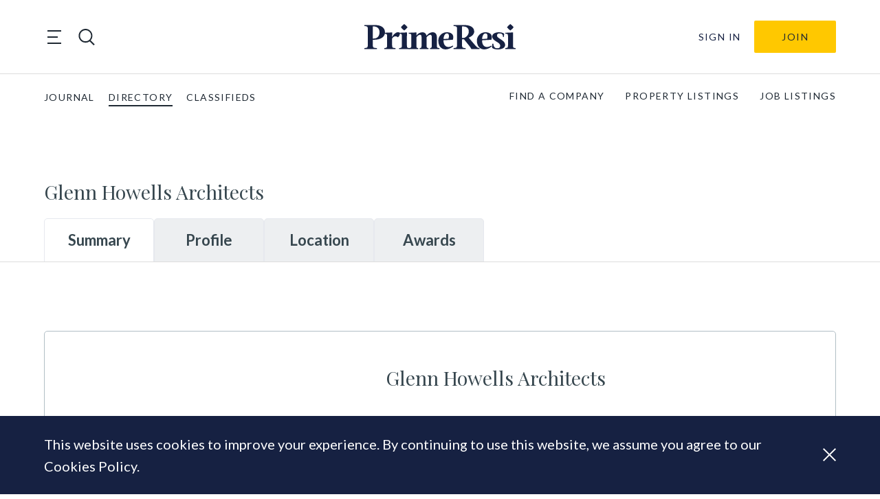

--- FILE ---
content_type: text/html; charset=UTF-8
request_url: https://directory.primeresi.com/companies/glenn-howells-architects
body_size: 19906
content:
<!doctype html>
<html lang="en-GB">
<head>
    <meta charset="utf-8">
    <meta name="viewport" content="width=device-width, initial-scale=1, shrink-to-fit=no">

        <title>Glenn Howells Architects | PrimeResi Directory</title><meta property="article:published_time" content="2022-08-19 16:23:18"><meta property="article:modified_time" content="2022-08-19 16:23:18"><meta property="og:title" content="Glenn Howells Architects | PrimeResi Directory"><meta property="og:type" content="article"><meta property="og:updated_time" content="2022-08-19 16:23:18"><meta property="og:url" content="https://directory.primeresi.com/companies/glenn-howells-architects"><meta property="og:site_name" content="PrimeResi Directory"><meta property="og:locale" content="en_GB"><meta property="og:image:width" content="300"><meta name="twitter:card" content="summary_large_image"><meta name="twitter:site" content="@PrimeResi"><meta name="twitter:title" content="Glenn Howells Architects | PrimeResi Directory"><meta name="twitter:description" content=""><meta name="twitter:image" content=""><script type="application/ld+json">{"@context":"https://schema.org","@type":"website","name":"Glenn Howells Architects | PrimeResi Directory","url":"https://directory.primeresi.com/companies/glenn-howells-architects"}</script>

    <link rel="apple-touch-icon" sizes="180x180" href="https://directory.primeresi.com/apple-touch-icon.png ">
    <link rel="icon" type="image/png" sizes="32x32" href="https://directory.primeresi.com/favicon-32x32.png ">
    <link rel="icon" type="image/png" sizes="16x16" href="https://directory.primeresi.com/favicon-16x16.png ">
    <link href="//fonts.gstatic.com" rel="dns-prefetch">
    <link rel="preconnect" href="https://fonts.googleapis.com">
    <link rel="preconnect" href="https://fonts.gstatic.com" crossorigin>
    <link href="https://fonts.googleapis.com/css2?family=Lato:ital,wght@0,100;0,300;0,400;0,700;0,900;1,100;1,300;1,400;1,700;1,900&family=Playfair+Display:ital,wght@0,400;0,600;0,700;1,400;1,600;1,700&display=swap" rel="stylesheet">

    <link href="/css/app.css?id=908d2e823a3c207fcc9895e0d4e1ee50" rel="stylesheet">
    
    <script>
		// display outdated block on IE
		window.onload = function() {
			if (!window.document.documentMode) return;

			var outdatedElement = document.getElementById('outdated')

			outdatedElement && outdatedElement.classList.add('outdated--visible')
            document.querySelector(body).classList.add('scroll-lock')
		}
    </script>

    <script src="/js/app.js?id=108ebccd32d91445956ba9376fa0688a" defer></script>

            
        <script async src="https://www.googletagmanager.com/gtag/js?id=UA-31279664-1"></script>
        <script>
			window.dataLayer = window.dataLayer || [];

			function gtag() {
				dataLayer.push(arguments);
			}

			gtag('js', new Date());

			gtag('config', 'UA-31279664-1');
        </script>
        <!-- End Google Analytics -->
    
    <!-- Livewire Styles --><style >[wire\:loading][wire\:loading], [wire\:loading\.delay][wire\:loading\.delay], [wire\:loading\.inline-block][wire\:loading\.inline-block], [wire\:loading\.inline][wire\:loading\.inline], [wire\:loading\.block][wire\:loading\.block], [wire\:loading\.flex][wire\:loading\.flex], [wire\:loading\.table][wire\:loading\.table], [wire\:loading\.grid][wire\:loading\.grid], [wire\:loading\.inline-flex][wire\:loading\.inline-flex] {display: none;}[wire\:loading\.delay\.none][wire\:loading\.delay\.none], [wire\:loading\.delay\.shortest][wire\:loading\.delay\.shortest], [wire\:loading\.delay\.shorter][wire\:loading\.delay\.shorter], [wire\:loading\.delay\.short][wire\:loading\.delay\.short], [wire\:loading\.delay\.default][wire\:loading\.delay\.default], [wire\:loading\.delay\.long][wire\:loading\.delay\.long], [wire\:loading\.delay\.longer][wire\:loading\.delay\.longer], [wire\:loading\.delay\.longest][wire\:loading\.delay\.longest] {display: none;}[wire\:offline][wire\:offline] {display: none;}[wire\:dirty]:not(textarea):not(input):not(select) {display: none;}:root {--livewire-progress-bar-color: #2299dd;}[x-cloak] {display: none !important;}[wire\:cloak] {display: none !important;}</style>
</head>

<body class="">
<header class="sf-header" role="banner" itemscope itemtype="http://schema.org/WPHeader">
    <div class="sf-header__container sf-header__container--upper">

        <div class="sf-header__toggles">
            <div class="sf-mega-menu-toggle">
    <button class="sf-mega-menu-toggle__button" type="button">
        <span class="sf-mega-menu-toggle__line"></span>
        <span class="sf-mega-menu-toggle__line"></span>
        <span class="sf-mega-menu-toggle__line"></span>
    </button>
</div>
            <div class="sf-header-search-toggle sf-header-search-toggle--open">
    <a href="#" class="sf-header-search-toggle-link" aria-label="search">
        <!-- Generator: Adobe Illustrator 26.1.0, SVG Export Plug-In . SVG Version: 6.00 Build 0)  -->
<svg version="1.1" id="Layer_1" xmlns="http://www.w3.org/2000/svg" xmlns:xlink="http://www.w3.org/1999/xlink" x="0px" y="0px"
	 viewBox="0 0 28.3 28.3" style="enable-background:new 0 0 28.3 28.3;" xml:space="preserve">
<style type="text/css">
	.st0{fill:#1F2933;}
</style>
<path class="st0" d="M21,19.8c4.2-4.6,4.1-11.8-0.4-16.3C16-1.2,8.5-1.2,3.9,3.5c-4.6,4.6-4.6,12.1,0,16.8
	c4.2,4.2,10.8,4.6,15.4,1.2l6.9,6.9l1.7-1.7L21,19.8z M5.6,18.6c-3.7-3.7-3.7-9.7,0-13.4c3.7-3.7,9.7-3.7,13.4,0
	c3.7,3.7,3.7,9.7,0,13.4S9.2,22.3,5.6,18.6z"/>
</svg>    </a>
</div>
        </div>

        <div class="sf-logo">
    <a class="sf-logo__link" href="https://primeresi.com" rel="home">
        <svg id="f06cf2b5-942e-40a7-9b95-2fbcb23704b4" data-name="Layer 1" xmlns="http://www.w3.org/2000/svg" xmlns:xlink="http://www.w3.org/1999/xlink" viewBox="0 0 191.63 32.83">
  <defs>
    <clipPath id="ff81b6d4-7821-4336-8292-099a1a23198b">
      <rect width="191.63" height="32.83" fill="none"/>
    </clipPath>
  </defs>
  <g clip-path="url(#ff81b6d4-7821-4336-8292-099a1a23198b)">
    <path d="M10.69,20.36v6.79c0,3,.4,3.86,5.15,3.86v1.37H0V31c4.17,0,4.3-1.25,4.3-3.86V6.57c0-2.62,0-3.9-4.3-3.9V1.33H13.53c6.92,0,12.46,2.84,12.55,9.27.09,5.73-4.92,9.76-14.06,9.76Zm0-1.6H12c3.29,0,7.19-2,7.19-8.16C19.21,5,15.39,3.15,12,3.15H10.69Z" fill="#162142"/>
    <path d="M39.39,32.38H25.33V31c3.15,0,3.42-.71,3.42-3.6V16.1c0-2.88-.18-3.59-3.33-3.59v-1.2l9.8-.44-.09,5.72c2.22-3.86,5.72-6.57,8.3-5.94s1.69,4.3-1,6.56c-1.29-1.29-4.7-2.66-7.27,1.51v8.69c0,2.89.22,3.6,4.25,3.6Z" fill="#162142"/>
    <path d="M57.18,32.38H44.09V31c3.15,0,3.42-.71,3.42-3.6V16.1c0-2.88-.18-3.59-3.33-3.59v-1.2l9.8-.45-.09,4.57v12c0,2.89.23,3.6,3.29,3.6ZM46.27,4.17A19.81,19.81,0,0,1,50.48,0a19.59,19.59,0,0,1,4.21,4.17,18.72,18.72,0,0,1-4.21,4.17,17.92,17.92,0,0,1-4.21-4.17" fill="#162142"/>
    <path d="M81.27,32.38H70.13V31c2.13,0,2.31-.71,2.31-3.6V16.94c0-2.17-.75-3.1-1.91-3.1-1.33,0-3.1,1.24-4.61,3.19V27.41c0,2.89.18,3.6,2.31,3.6v1.37H56.12V31c3.15,0,3.41-.71,3.41-3.6V16.1c0-2.88-.17-3.59-3.32-3.59v-1.2l9.8-.44L65.92,15a9.9,9.9,0,0,1,7.8-4.35c2.62,0,4.48,1.73,5,4.53,1.64-2.22,4.48-4.53,8-4.53,3.1,0,5.1,2.44,5.1,6V27.42c0,2.88.26,3.59,3.41,3.59v1.38H83.08V31c2.09,0,2.31-.71,2.31-3.59V17c0-2.18-.75-3.1-1.91-3.1s-3.1,1.28-4.65,3.14V27.41c0,2.89.22,3.6,2.44,3.6Z" fill="#162142"/>
    <path d="M112.05,20.36,100.21,21c-.14,7.63,4.92,11.13,11.8,6.83l.62,1c-9.72,7.81-18.94,3.46-18.94-7.19a10.77,10.77,0,0,1,10.56-11h.35c3.9,0,10,1.87,7.45,9.72m-11.8-1,6.26-.35c1.06-2.93,1.06-6.92-1.91-6.92-2.57,0-4.17,3.55-4.35,7.27" fill="#162142"/>
    <path d="M132.15,17.61,141,28.21c2,2.44,3.24,2.8,4.83,2.8v1.37H135.56A22.64,22.64,0,0,0,132.77,28l-6.53-8.21h-2.48v7.41c0,3,.4,3.86,4.53,3.86v1.37H113.07V31c4.17,0,4.3-1.25,4.3-3.86V6.57c0-2.62,0-3.9-4.3-3.9V1.33H126.6c7.59,0,12.56,2.84,12.56,8.43,0,3.19-2.62,6-7,7.85m-8.39.45h2.4c3.6-1.42,6.12-4.48,6.12-8.39,0-4.48-2.88-6.52-7.23-6.52h-1.29Z" fill="#162142"/>
    <path d="M160.94,20.36,149.09,21c-.13,7.63,4.93,11.13,11.8,6.83l.62,1c-9.71,7.81-18.94,3.46-18.94-7.19a10.79,10.79,0,0,1,10.56-11h.35c3.9,0,10,1.87,7.46,9.72m-11.8-1,6.25-.35c1.07-2.93,1.07-6.92-1.91-6.92-2.57,0-4.17,3.55-4.34,7.27" fill="#162142"/>
    <path d="M175.53,16.64c.27-3.86-2.26-4.53-4.21-4.53A3.07,3.07,0,0,0,168,15v0c0,3.82,10.38,5.64,10.38,11.94,0,4.39-5.06,5.9-9.5,5.9-2.84,0-5.68-.71-7.1-2.09l.31-5.14h1.38c.18,4.57,2.44,5.76,5,5.76a3.49,3.49,0,0,0,3.68-3.31V28c0-4.66-10.2-5.94-10.2-11.8,0-3.9,4.34-5.54,8.56-5.54a12.44,12.44,0,0,1,6.56,1.64l-.26,4.35Z" fill="#162142"/>
    <path d="M191.63,32.38H178.55V31c3.15,0,3.41-.71,3.41-3.6V16.1c0-2.88-.17-3.59-3.32-3.59v-1.2l9.8-.45-.09,4.57v12c0,2.89.22,3.6,3.28,3.6ZM180.72,4.17A19.63,19.63,0,0,1,184.94,0a20.05,20.05,0,0,1,4.21,4.17,19.14,19.14,0,0,1-4.21,4.17,18,18,0,0,1-4.22-4.17" fill="#162142"/>
  </g>
</svg>    </a>
</div>
        <div class="sf-header-user-menu">
            <a class="sf-header-user-menu__link "
           href="https://primeresi.com/login/?redirect_to=https%3A%2F%2Fdirectory.primeresi.com%2Fcompanies%2Fglenn-howells-architects">
            Sign in
        </a>
        <div class="sf-header-user-menu__subscribe">
            <a class="header-subscribe" href="https://primeresi.com/join/" title="Join">
                Join
            </a>
        </div>
        </div>

    </div>

    <div class="sf-header__container sf-header__container--lower">
        <div class="sf-global-menu">
    <ul class="sf-global-menu__list">
        <li class="sf-global-menu__item">
            <a class="sf-global-menu__link" href="https://primeresi.com">
                Journal
            </a>
        </li>
        <li class="sf-global-menu__item sf-global-menu__item--active">
            <a class="sf-global-menu__link"
               href="https://primeresi.com/directory">
                Directory
            </a>
        </li>
        <li class="sf-global-menu__item ">
            <a class="sf-global-menu__link" href="https://primeresi.com/classifieds">
                Classifieds
            </a>
        </li>
    </ul>
</div>
        <div class="sf-primary-menu">
    <ul class="sf-primary-menu__list">
                                        <li class="sf-primary-menu__item ">
                        <a class="sf-primary-menu__link" href="https://directory.primeresi.com/companies">
                            FIND A COMPANY
                        </a>
                    </li>
                                                        <li class="sf-primary-menu__item ">
                        <a class="sf-primary-menu__link" href="https://directory.primeresi.com/properties">
                            PROPERTY LISTINGS
                        </a>
                    </li>
                                                        <li class="sf-primary-menu__item ">
                        <a class="sf-primary-menu__link" href="https://directory.primeresi.com/jobs">
                            JOB LISTINGS
                        </a>
                    </li>
                            </ul>
</div>
    </div>

    <nav class="sf-mega-menu" itemscope itemtype="https://schema.org/SiteNavigationElement">
    <div class="sf-mega-menu__menu-container">

        <button class="sf-mega-menu__close">
            <svg id="ac76517e-fc77-4dce-8f5c-b065d99a5448" data-name="Layer 1" xmlns="http://www.w3.org/2000/svg" viewBox="0 0 20.79 20.79">
  <polygon points="11.81 10.4 20.79 19.38 19.38 20.79 10.4 11.81 1.41 20.79 0 19.38 8.98 10.4 0 1.42 1.41 0 10.4 8.99 19.38 0 20.79 1.42 11.81 10.4" fill="#1f2933"/>
</svg>        </button>

        <div class="sf-mega-menu__mobile-buttons">
            <div class="sf-mega-menu__mobile-buttons-container">
                <div class="sf-header-search-toggle sf-header-search-toggle--open">
    <a href="#" class="sf-header-search-toggle-link" aria-label="search">
        <!-- Generator: Adobe Illustrator 26.1.0, SVG Export Plug-In . SVG Version: 6.00 Build 0)  -->
<svg version="1.1" id="Layer_1" xmlns="http://www.w3.org/2000/svg" xmlns:xlink="http://www.w3.org/1999/xlink" x="0px" y="0px"
	 viewBox="0 0 28.3 28.3" style="enable-background:new 0 0 28.3 28.3;" xml:space="preserve">
<style type="text/css">
	.st0{fill:#1F2933;}
</style>
<path class="st0" d="M21,19.8c4.2-4.6,4.1-11.8-0.4-16.3C16-1.2,8.5-1.2,3.9,3.5c-4.6,4.6-4.6,12.1,0,16.8
	c4.2,4.2,10.8,4.6,15.4,1.2l6.9,6.9l1.7-1.7L21,19.8z M5.6,18.6c-3.7-3.7-3.7-9.7,0-13.4c3.7-3.7,9.7-3.7,13.4,0
	c3.7,3.7,3.7,9.7,0,13.4S9.2,22.3,5.6,18.6z"/>
</svg>    </a>
</div>
                <div class="sf-header-user-menu">
            <a class="sf-header-user-menu__link "
           href="https://primeresi.com/login/?redirect_to=https%3A%2F%2Fdirectory.primeresi.com%2Fcompanies%2Fglenn-howells-architects">
            Sign in
        </a>
        <div class="sf-header-user-menu__subscribe">
            <a class="header-subscribe" href="https://primeresi.com/join/" title="Join">
                Join
            </a>
        </div>
        </div>
            </div>
        </div>

        <ul class="sf-mega-menu__list sf-mega-menu__list--depth-0">

            
                    <li class="sf-mega-menu__item sf-mega-menu__item--depth-0">
                        <a class="sf-mega-menu__link sf-mega-menu__link--depth-0">
                            QUICK LINKS
                        </a>

                                                    <ul class="sf-mega-menu__list sf-mega-menu__list--depth-1">
                                                                    
                                        <li class="sf-mega-menu__item sf-mega-menu__item--depth-1">
                                            <a class="sf-mega-menu__link sf-mega-menu__link--depth-1" href="https://primeresi.com/home">
                                                Front Page
                                            </a>
                                        </li>
                                                                                                            
                                        <li class="sf-mega-menu__item sf-mega-menu__item--depth-1">
                                            <a class="sf-mega-menu__link sf-mega-menu__link--depth-1" href="https://primeresi.com/latest-articles">
                                                Latest articles
                                            </a>
                                        </li>
                                                                                                                                                        <li class="sf-mega-menu__item sf-mega-menu__item--depth-1">
                                                <a class="sf-mega-menu__link sf-mega-menu__link--depth-1" href="https://directory.primeresi.com/companies">
                                                    Find a company
                                                </a>
                                            </li>
                                                                                                                                                        <li class="sf-mega-menu__item sf-mega-menu__item--depth-1">
                                                <a class="sf-mega-menu__link sf-mega-menu__link--depth-1" href="https://directory.primeresi.com/properties">
                                                    Property listings
                                                </a>
                                            </li>
                                                                                                                                                        <li class="sf-mega-menu__item sf-mega-menu__item--depth-1">
                                                <a class="sf-mega-menu__link sf-mega-menu__link--depth-1" href="https://directory.primeresi.com/jobs">
                                                    Job listings
                                                </a>
                                            </li>
                                                                                                    </ul>
                        
                    </li>

            
                    <li class="sf-mega-menu__item sf-mega-menu__item--depth-0">
                        <a class="sf-mega-menu__link sf-mega-menu__link--depth-0">
                            MY LINKS
                        </a>

                                                    <ul class="sf-mega-menu__list sf-mega-menu__list--depth-1">
                                                                    
                                        <li class="sf-mega-menu__item sf-mega-menu__item--depth-1">
                                            <a class="sf-mega-menu__link sf-mega-menu__link--depth-1" href="https://primeresi.com/dashboard">
                                                Personal Dashboard
                                            </a>
                                        </li>
                                                                                                                                                        <li class="sf-mega-menu__item sf-mega-menu__item--depth-1">
                                                <a class="sf-mega-menu__link sf-mega-menu__link--depth-1" href="https://directory.primeresi.com/dashboard">
                                                    My Listings
                                                </a>
                                            </li>
                                                                                                                                                        <li class="sf-mega-menu__item sf-mega-menu__item--depth-1">
                                                <a class="sf-mega-menu__link sf-mega-menu__link--depth-1" href="http://eepurl.com/LD4AD">
                                                    Newsletter preferences
                                                </a>
                                            </li>
                                                                                                    </ul>
                        
                    </li>

            
                    <li class="sf-mega-menu__item sf-mega-menu__item--depth-0">
                        <a class="sf-mega-menu__link sf-mega-menu__link--depth-0">
                            JOURNAL
                        </a>

                                                    <ul class="sf-mega-menu__list sf-mega-menu__list--depth-1">
                                                                                                                <li class="sf-mega-menu__item sf-mega-menu__item--depth-1">
                                                <a class="sf-mega-menu__link sf-mega-menu__link--depth-1" href="https://primeresi.com/format/news/">
                                                    News
                                                </a>
                                            </li>
                                                                                                                                                        <li class="sf-mega-menu__item sf-mega-menu__item--depth-1">
                                                <a class="sf-mega-menu__link sf-mega-menu__link--depth-1" href="https://primeresi.com/format/feature/">
                                                    Features
                                                </a>
                                            </li>
                                                                                                                                                        <li class="sf-mega-menu__item sf-mega-menu__item--depth-1">
                                                <a class="sf-mega-menu__link sf-mega-menu__link--depth-1" href="https://primeresi.com/format/view/">
                                                    Opinions
                                                </a>
                                            </li>
                                                                                                            
                                        <li class="sf-mega-menu__item sf-mega-menu__item--depth-1">
                                            <a class="sf-mega-menu__link sf-mega-menu__link--depth-1" href="https://primeresi.com/latest-articles">
                                                Latest articles
                                            </a>
                                        </li>
                                                                                                    </ul>
                        
                    </li>

            
                    <li class="sf-mega-menu__item sf-mega-menu__item--depth-0">
                        <a class="sf-mega-menu__link sf-mega-menu__link--depth-0">
                            CLASSIFIEDS
                        </a>

                                                    <ul class="sf-mega-menu__list sf-mega-menu__list--depth-1">
                                                                                                                <li class="sf-mega-menu__item sf-mega-menu__item--depth-1">
                                                <a class="sf-mega-menu__link sf-mega-menu__link--depth-1" href="https://directory.primeresi.com/properties">
                                                    Property listings
                                                </a>
                                            </li>
                                                                                                                                                        <li class="sf-mega-menu__item sf-mega-menu__item--depth-1">
                                                <a class="sf-mega-menu__link sf-mega-menu__link--depth-1" href="https://directory.primeresi.com/jobs">
                                                    Job listings
                                                </a>
                                            </li>
                                                                                                            
                                        <li class="sf-mega-menu__item sf-mega-menu__item--depth-1">
                                            <a class="sf-mega-menu__link sf-mega-menu__link--depth-1" href="https://primeresi.com/dashboard">
                                                Manage my listings
                                            </a>
                                        </li>
                                                                                                                                                        <li class="sf-mega-menu__item sf-mega-menu__item--depth-1">
                                                <a class="sf-mega-menu__link sf-mega-menu__link--depth-1" href="https://directory.primeresi.com/properties/create">
                                                    Create a property listing
                                                </a>
                                            </li>
                                                                                                                                                        <li class="sf-mega-menu__item sf-mega-menu__item--depth-1">
                                                <a class="sf-mega-menu__link sf-mega-menu__link--depth-1" href="https://directory.primeresi.com/jobs/create">
                                                    Create a job listing
                                                </a>
                                            </li>
                                                                                                    </ul>
                        
                    </li>

            
                    <li class="sf-mega-menu__item sf-mega-menu__item--depth-0">
                        <a class="sf-mega-menu__link sf-mega-menu__link--depth-0">
                            DIRECTORY
                        </a>

                                                    <ul class="sf-mega-menu__list sf-mega-menu__list--depth-1">
                                                                                                                <li class="sf-mega-menu__item sf-mega-menu__item--depth-1">
                                                <a class="sf-mega-menu__link sf-mega-menu__link--depth-1" href="https://directory.primeresi.com/companies">
                                                    Find a company
                                                </a>
                                            </li>
                                                                                                            
                                        <li class="sf-mega-menu__item sf-mega-menu__item--depth-1">
                                            <a class="sf-mega-menu__link sf-mega-menu__link--depth-1" href="https://primeresi.com/dashboard">
                                                Manage my company profile(s)
                                            </a>
                                        </li>
                                                                                                                                                        <li class="sf-mega-menu__item sf-mega-menu__item--depth-1">
                                                <a class="sf-mega-menu__link sf-mega-menu__link--depth-1" href="https://directory.primeresi.com/companies/create">
                                                    Add a new company
                                                </a>
                                            </li>
                                                                                                    </ul>
                        
                    </li>

            
                    <li class="sf-mega-menu__item sf-mega-menu__item--depth-0">
                        <a class="sf-mega-menu__link sf-mega-menu__link--depth-0">
                            OTHER STUFF
                        </a>

                                                    <ul class="sf-mega-menu__list sf-mega-menu__list--depth-1">
                                                                    
                                        <li class="sf-mega-menu__item sf-mega-menu__item--depth-1">
                                            <a class="sf-mega-menu__link sf-mega-menu__link--depth-1" href="https://primeresi.com/join">
                                                Membership benefits
                                            </a>
                                        </li>
                                                                                                            
                                        <li class="sf-mega-menu__item sf-mega-menu__item--depth-1">
                                            <a class="sf-mega-menu__link sf-mega-menu__link--depth-1" href="https://primeresi.com/about-us">
                                                About PrimeResi
                                            </a>
                                        </li>
                                                                                                            
                                        <li class="sf-mega-menu__item sf-mega-menu__item--depth-1">
                                            <a class="sf-mega-menu__link sf-mega-menu__link--depth-1" href="https://primeresi.com/contributors">
                                                
                                            </a>
                                        </li>
                                                                                                            
                                        <li class="sf-mega-menu__item sf-mega-menu__item--depth-1">
                                            <a class="sf-mega-menu__link sf-mega-menu__link--depth-1" href="https://primeresi.com/contact-us">
                                                Contact us
                                            </a>
                                        </li>
                                                                                                    </ul>
                        
                    </li>

                    </ul>
    </div>
</nav>
    <div class="sf-header-search">
    <div class="sf-header-search__container">
        <button class="sf-header-search-toggle sf-header-search__close">
            <svg id="ac76517e-fc77-4dce-8f5c-b065d99a5448" data-name="Layer 1" xmlns="http://www.w3.org/2000/svg" viewBox="0 0 20.79 20.79">
  <polygon points="11.81 10.4 20.79 19.38 19.38 20.79 10.4 11.81 1.41 20.79 0 19.38 8.98 10.4 0 1.42 1.41 0 10.4 8.99 19.38 0 20.79 1.42 11.81 10.4" fill="#1f2933"/>
</svg>        </button>

        <div class="sf-header-search__form-container">
            <form class="sf-header-search__form" action="/companies" role="search"
                  itemprop="potentialAction"
                  itemscope itemtype="https://schema.org/SearchAction">
                <input id="header-search" class="sf-header-search__input" type="search" name="search"
                       value="" placeholder="Search companies"
                       itemprop="query-input">
            </form>
            <a class="sf-header-search__link" href="https://primeresi.com">
                Search Primeresi Journal
            </a>
                            <a class="sf-header-search__link" href="https://directory.primeresi.com/properties">
                    Search properties
                </a>
                <a class="sf-header-search__link" href="https://directory.primeresi.com/jobs">
                    Search jobs
                </a>
                    </div>
    </div>
</div>

</header>

<main class="content">
    <div class="content__container">
            <main class="main">
    <div class="main__container">
            <div wire:snapshot="{&quot;data&quot;:{&quot;company&quot;:[null,{&quot;class&quot;:&quot;App\\Models\\Company&quot;,&quot;key&quot;:637,&quot;s&quot;:&quot;mdl&quot;}],&quot;news&quot;:[null,{&quot;keys&quot;:[164608,163568,163246,107124,103674,96476],&quot;class&quot;:&quot;Illuminate\\Database\\Eloquent\\Collection&quot;,&quot;modelClass&quot;:&quot;post&quot;,&quot;s&quot;:&quot;elcln&quot;}],&quot;listeners&quot;:[{&quot;updated&quot;:&quot;$refresh&quot;},{&quot;s&quot;:&quot;arr&quot;}],&quot;createClaim&quot;:false,&quot;createClaimForm&quot;:[{&quot;message&quot;:null},{&quot;s&quot;:&quot;arr&quot;}],&quot;reportSent&quot;:false},&quot;memo&quot;:{&quot;id&quot;:&quot;EigMDKBYPvyRTVSqIKFJ&quot;,&quot;name&quot;:&quot;companies.company-details&quot;,&quot;path&quot;:&quot;companies\/glenn-howells-architects&quot;,&quot;method&quot;:&quot;GET&quot;,&quot;children&quot;:[],&quot;scripts&quot;:[],&quot;assets&quot;:[],&quot;errors&quot;:[],&quot;locale&quot;:&quot;en_GB&quot;},&quot;checksum&quot;:&quot;170bb2eadc5c1a7926e90fcbd349b025a3669b4b1949f6c78c2671ed1205f888&quot;}" wire:effects="{&quot;listeners&quot;:[&quot;updated&quot;]}" wire:id="EigMDKBYPvyRTVSqIKFJ" class="company-view" x-data="{ tab: window.location.hash ? window.location.hash.substring(1) : 'summary' }">

    <div class="
        hero
            hero--no-cover
    ">

    <div class="hero__container hero__container--top">

        <h3 class="hero__name">
            Glenn Howells Architects
        </h3>

        <!--[if BLOCK]><![endif]--><!--[if ENDBLOCK]><![endif]-->

        <!--[if BLOCK]><![endif]--><!--[if ENDBLOCK]><![endif]-->

    </div>

    <!--[if BLOCK]><![endif]--><!--[if ENDBLOCK]><![endif]-->

    <div class="hero__container hero__container--bottom">
        <button class="hero__tab"
                :class="{ 'hero__tab--active': tab === 'summary' }"
                @click.prevent="tab = 'summary'; window.location.hash = 'summary'">Summary
        </button>
        <button class="hero__tab"
                :class="{ 'hero__tab--active': tab === 'profile' }"
                @click.prevent="tab = 'profile'; window.location.hash = 'profile'">Profile
        </button>
        <!--[if BLOCK]><![endif]--><!--[if ENDBLOCK]><![endif]-->
        <button class="hero__tab"
                :class="{ 'hero__tab--active': tab === 'location' }"
                @click.prevent="tab = 'location'; window.location.hash = 'location'">Location
        </button>
        <button class="hero__tab"
                :class="{ 'hero__tab--active': tab === 'awards' }"
                @click.prevent="tab = 'awards'; window.location.hash = 'awards'">Awards
        </button>
    </div>
</div>

    

    <div x-show="tab === 'summary'">

    <div class="company-summary">

        <!--[if BLOCK]><![endif]--><!--[if ENDBLOCK]><![endif]-->

        <div class="company-summary__text">

            <h3 class="company-summary__name">
                Glenn Howells Architects
            </h3>

            <div class="company-summary__categories">
                <!--[if BLOCK]><![endif]--><!--[if ENDBLOCK]><![endif]-->
            </div>

            <!--[if BLOCK]><![endif]--><!--[if ENDBLOCK]><![endif]-->

            <!--[if BLOCK]><![endif]-->                <!--[if BLOCK]><![endif]--><!--[if ENDBLOCK]><![endif]-->
            <!--[if ENDBLOCK]><![endif]-->

            <div class="company-summary__row">
                <!--[if BLOCK]><![endif]--><!--[if ENDBLOCK]><![endif]-->

                <!--[if BLOCK]><![endif]--><!--[if ENDBLOCK]><![endif]-->

                <!--[if BLOCK]><![endif]--><!--[if ENDBLOCK]><![endif]-->

                <!--[if BLOCK]><![endif]--><!--[if ENDBLOCK]><![endif]-->

                <!--[if BLOCK]><![endif]--><!--[if ENDBLOCK]><![endif]-->
            </div>
        </div>
    </div>

    <!--[if BLOCK]><![endif]--><!--[if ENDBLOCK]><![endif]-->

    <!--[if BLOCK]><![endif]-->        <div class="news-summary">
            <h2 class="news-summary__title">
                <a
                    href="https://primeresi.com/company-posts/glenn-howells-architects">
                    Latest News
                </a>
            </h2>
            <div class="cards cards--3 cards--news-summary">
                <!--[if BLOCK]><![endif]-->                    <a class="card" href="https://primeresi.com/london-city-island-launches-collection-of-bright-red-modern-townhouses">
                        <!--[if BLOCK]><![endif]-->                            <div class="card__image-container">
                                <img class="card__image"
                                    src="https://standfirst-primeresi-production.imgix.net/uploads/2022/06/LCI-The-Townhouses-1.jpg?auto=compress%2Cformat&amp;crop=faces%2Centropy%2Cedges&amp;fit=crop&amp;w=600"
                                    alt="Image for London City Island launches collection of bright red modern townhouses" loading="lazy">
                            </div>
                        <!--[if ENDBLOCK]><![endif]-->
                        <div class="card__title">
                            London City Island launches collection of bright red modern townhouses
                        </div>
                    </a>
                                    <a class="card" href="https://primeresi.com/canary-wharf-group-partners-with-the-eden-project-to-improve-urban-biodiversity">
                        <!--[if BLOCK]><![endif]-->                            <div class="card__image-container">
                                <img class="card__image"
                                    src="https://standfirst-primeresi-production.imgix.net/uploads/2022/06/canary-wharf-press-release-eden-project-110422-1-630x841-1.jpg?auto=compress%2Cformat&amp;crop=faces%2Centropy%2Cedges&amp;fit=crop&amp;w=600"
                                    alt="Image for Canary Wharf Group partners with The Eden Project to improve urban biodiversity" loading="lazy">
                            </div>
                        <!--[if ENDBLOCK]><![endif]-->
                        <div class="card__title">
                            Canary Wharf Group partners with The Eden Project to improve urban biodiversity
                        </div>
                    </a>
                                    <a class="card" href="https://primeresi.com/green-light-for-26-storey-tower-on-new-covent-garden-market-site">
                        <!--[if BLOCK]><![endif]-->                            <div class="card__image-container">
                                <img class="card__image"
                                    src="https://standfirst-primeresi-production.imgix.net/uploads/2022/06/6463434.jpg?auto=compress%2Cformat&amp;crop=faces%2Centropy%2Cedges&amp;fit=crop&amp;w=600"
                                    alt="Image for Green light for 26-storey tower on New Covent Garden Market site" loading="lazy">
                            </div>
                        <!--[if ENDBLOCK]><![endif]-->
                        <div class="card__title">
                            Green light for 26-storey tower on New Covent Garden Market site
                        </div>
                    </a>
                                    <a class="card" href="https://primeresi.com/londons-40-acre-new-town-royal-wharf-tops">
                        <!--[if BLOCK]><![endif]-->                            <div class="card__image-container">
                                <img class="card__image"
                                    src="https://standfirst-primeresi-production.imgix.net/uploads/2019/12/Ballymore-and-Oxley-‘top-out’-on-riverside-town-Royal-Wharf-2.jpg?auto=compress%2Cformat&amp;crop=faces%2Centropy%2Cedges&amp;fit=crop&amp;w=600"
                                    alt="Image for London&#039;s 40-acre riverside &#039;new town&#039;, Royal Wharf, tops out" loading="lazy">
                            </div>
                        <!--[if ENDBLOCK]><![endif]-->
                        <div class="card__title">
                            London&#039;s 40-acre riverside &#039;new town&#039;, Royal Wharf, tops out
                        </div>
                    </a>
                                    <a class="card" href="https://primeresi.com/green-light-for-major-mixed-use-scheme-in-birminghams-jewellery-quarter">
                        <!--[if BLOCK]><![endif]-->                            <div class="card__image-container">
                                <img class="card__image"
                                    src="https://standfirst-primeresi-production.imgix.net/uploads/2019/11/GalliardStPaulsQtrBirmingham-8.jpg?auto=compress%2Cformat&amp;crop=faces%2Centropy%2Cedges&amp;fit=crop&amp;w=600"
                                    alt="Image for Green light for major mixed-use scheme in Birmingham&#039;s Jewellery Quarter" loading="lazy">
                            </div>
                        <!--[if ENDBLOCK]><![endif]-->
                        <div class="card__title">
                            Green light for major mixed-use scheme in Birmingham&#039;s Jewellery Quarter
                        </div>
                    </a>
                                    <a class="card" href="https://primeresi.com/ecoworld-ballymores-botanical-themed-london-towers-top-out">
                        <!--[if BLOCK]><![endif]-->                            <div class="card__image-container">
                                <img class="card__image"
                                    src="https://standfirst-primeresi-production.imgix.net/uploads/2019/08/ecobally2_lowres.jpg?auto=compress%2Cformat&amp;crop=faces%2Centropy%2Cedges&amp;fit=crop&amp;w=600"
                                    alt="Image for EcoWorld Ballymore&#039;s botanical-themed London towers top out" loading="lazy">
                            </div>
                        <!--[if ENDBLOCK]><![endif]-->
                        <div class="card__title">
                            EcoWorld Ballymore&#039;s botanical-themed London towers top out
                        </div>
                    </a>
                <!--[if ENDBLOCK]><![endif]-->
            </div>
        </div>
    <!--[if ENDBLOCK]><![endif]-->

    <div class="company-view__row">
        <!--[if BLOCK]><![endif]--><!--[if ENDBLOCK]><![endif]-->
        <button class="button company-view__button button--x-small button--light-grey" type="button" wire:click="report('company')" wire:loading.attr="disabled">
    Spotted an error? Report it here
</button>
    </div>
</div>

    

    <div class="company-profile" x-show="tab === 'profile'">

    <div
        class="company-profile__about ">
        <div class="company-profile__description">
            <h2 class="company-profile__title">About</h2>
            <div class="company-profile__description-text">
                
            </div>
        </div>

        <!--[if BLOCK]><![endif]--><!--[if ENDBLOCK]><![endif]-->
    </div>

    <!--[if BLOCK]><![endif]--><!--[if ENDBLOCK]><![endif]-->
</div>

    

    <div class="company-listings" x-show="tab === 'listings'">
    <!--[if BLOCK]><![endif]--><!--[if ENDBLOCK]><![endif]-->

    <!--[if BLOCK]><![endif]--><!--[if ENDBLOCK]><![endif]-->

</div>

    

    <div x-show="tab === 'location'" class="location">

    <!--[if BLOCK]><![endif]-->
        <!--[if BLOCK]><![endif]--><!--[if ENDBLOCK]><![endif]-->

    <!--[if ENDBLOCK]><![endif]-->

    <div class="location__locations">
        <p>
            Locations covered:
            <!--[if BLOCK]><![endif]--><!--[if ENDBLOCK]><![endif]-->
        </p>
    </div>


    <!--[if BLOCK]><![endif]--><!--[if ENDBLOCK]><![endif]-->

</div>

    

    <div x-show="tab === 'awards'">

    <div class="company-awards__block">
        <h2 class="company-awards__title">Latest awards</h2>

        <!--[if BLOCK]><![endif]--><!--[if ENDBLOCK]><![endif]-->
    </div>

</div>


    <p class="dashboard-link">Create new or manage existing listings via your personal <a
        href="https://directory.primeresi.com/dashboard" class="">PrimeResi Dashboard</a></p>
</div>
    </div>
</main>
    </div>
</main>

<footer class="sf-footer" role="contentinfo" itemscope itemtype="http://schema.org/WPFooter">

    <div class="sf-footer__upper">
        <div class="sf-footer__container">
            <div class="sf-footer__columns">

                                    <div class="sf-footer__column">
                        <nav class="sf-footer-menu">
    <ul class="sf-footer-menu__list">
        <li class="sf-footer-menu__item sf-footer-menu__item--depth-0">
            <a class="sf-footer-menu__link sf-footer-menu__link--depth-0">
               Quick Links
            </a>

            <ul class="sf-footer-menu__list sf-footer-menu__list--depth-1">
                                                                <li class="sf-footer-menu__item sf-footer-menu__item--depth-1">
                                <a class="sf-footer-menu__link sf-footer-menu__link--depth-1" href="https://primeresi.com/home">
                                    Home
                                </a>
                            </li>
                                                                                        <li class="sf-footer-menu__item sf-footer-menu__item--depth-1">
                                <a class="sf-footer-menu__link sf-footer-menu__link--depth-1" href="https://primeresi.com/directory">
                                    Directory Home
                                </a>
                            </li>
                                                                                        <li class="sf-footer-menu__item sf-footer-menu__item--depth-1">
                                <a class="sf-footer-menu__link sf-footer-menu__link--depth-1" href="https://primeresi.com/classifieds">
                                    Classifieds Home
                                </a>
                            </li>
                                                                                        <li class="sf-footer-menu__item sf-footer-menu__item--depth-1">
                                <a class="sf-footer-menu__link sf-footer-menu__link--depth-1" href="http://eepurl.com/LD4AD">
                                    Newsletters
                                </a>
                            </li>
                                                    </ul>

        </li>
    </ul>
</nav>
                    </div>
                                    <div class="sf-footer__column">
                        <nav class="sf-footer-menu">
    <ul class="sf-footer-menu__list">
        <li class="sf-footer-menu__item sf-footer-menu__item--depth-0">
            <a class="sf-footer-menu__link sf-footer-menu__link--depth-0">
               Prime Resi
            </a>

            <ul class="sf-footer-menu__list sf-footer-menu__list--depth-1">
                                                                <li class="sf-footer-menu__item sf-footer-menu__item--depth-1">
                                <a class="sf-footer-menu__link sf-footer-menu__link--depth-1" href="https://primeresi.com/about-us">
                                    About us
                                </a>
                            </li>
                                                                                        <li class="sf-footer-menu__item sf-footer-menu__item--depth-1">
                                <a class="sf-footer-menu__link sf-footer-menu__link--depth-1" href="https://primeresi.com/contact-us">
                                    Contact Us
                                </a>
                            </li>
                                                                                        <li class="sf-footer-menu__item sf-footer-menu__item--depth-1">
                                <a class="sf-footer-menu__link sf-footer-menu__link--depth-1" href="https://primeresi.com/terms-of-use">
                                    Terms of Use
                                </a>
                            </li>
                                                                                        <li class="sf-footer-menu__item sf-footer-menu__item--depth-1">
                                <a class="sf-footer-menu__link sf-footer-menu__link--depth-1" href="https://primeresi.com/privacy-policy">
                                    PrimeResi Privacy Policy &amp; Cookies
                                </a>
                            </li>
                                                    </ul>

        </li>
    </ul>
</nav>
                    </div>
                                    <div class="sf-footer__column">
                        <nav class="sf-footer-menu">
    <ul class="sf-footer-menu__list">
        <li class="sf-footer-menu__item sf-footer-menu__item--depth-0">
            <a class="sf-footer-menu__link sf-footer-menu__link--depth-0">
               Membership
            </a>

            <ul class="sf-footer-menu__list sf-footer-menu__list--depth-1">
                                                                <li class="sf-footer-menu__item sf-footer-menu__item--depth-1">
                                <a class="sf-footer-menu__link sf-footer-menu__link--depth-1" href="https://primeresi.com/join">
                                    Join PrimeResi
                                </a>
                            </li>
                                                                                        <li class="sf-footer-menu__item sf-footer-menu__item--depth-1">
                                <a class="sf-footer-menu__link sf-footer-menu__link--depth-1" href="https://primeresi.com/subscription-plans">
                                    PrimeResi membership options
                                </a>
                            </li>
                                                                                        <li class="sf-footer-menu__item sf-footer-menu__item--depth-1">
                                <a class="sf-footer-menu__link sf-footer-menu__link--depth-1" href="https://primeresi.com/dashboard/profile/?action=subscriptions">
                                    Your account
                                </a>
                            </li>
                                                    </ul>

        </li>
    </ul>
</nav>
                    </div>
                
                <div class="sf-footer__column">
                    <div class="sf-social-icons">
    <h3 class="sf-social-icons__title">
        Follow
    </h3>
    <ul class="sf-social-icons__list">
                    <li class="sf-social-icons__item sf-social-icons__item--twitter">
                <a class="sf-social-icons__link sf-social-icons__link--twitter" aria-label="Primeresi on Twitter"
                   href="https://twitter.com/PrimeResi" target="_blank">
                    <svg xmlns="http://www.w3.org/2000/svg" width="28.125" height="23.868" viewBox="0 0 28.125 23.868">
  <path id="Path_535" data-name="Path 535" d="M28.073,6.581a11.308,11.308,0,0,1-3.3.947A6.029,6.029,0,0,0,27.292,4.2a11.632,11.632,0,0,1-3.667,1.448A5.631,5.631,0,0,0,19.417,3.74a5.894,5.894,0,0,0-5.758,6.015,6.3,6.3,0,0,0,.15,1.375A16.108,16.108,0,0,1,1.922,4.858,6.2,6.2,0,0,0,3.7,12.9a5.58,5.58,0,0,1-2.609-.75v.075a5.966,5.966,0,0,0,4.625,5.907,5.592,5.592,0,0,1-2.591.1,5.818,5.818,0,0,0,5.4,4.181,11.26,11.26,0,0,1-7.148,2.57A11.925,11.925,0,0,1,0,24.906a15.9,15.9,0,0,0,8.858,2.7c10.608,0,16.406-9.168,16.406-17.113,0-.25,0-.514-.017-.77a11.974,11.974,0,0,0,2.878-3.11Z" transform="translate(0 -3.74)" fill="#fff"/>
</svg>                </a>
            </li>
        
                    <li class="sf-social-icons__item sf-social-icons__item--instagram">
                <a class="sf-social-icons__link sf-social-icons__link--instagram" aria-label="Primeresi on Instagram"
                   href="https://instagram.com/primeresi" target="_blank">
                    <svg xmlns="http://www.w3.org/2000/svg" width="28.129" height="28.126" viewBox="0 0 28.129 28.126">
  <path id="Path_538" data-name="Path 538" d="M105.927,1.24c-3.82,0-4.3.017-5.8.084a10.375,10.375,0,0,0-3.414.656,6.87,6.87,0,0,0-2.491,1.625A6.833,6.833,0,0,0,92.6,6.094a10.34,10.34,0,0,0-.657,3.413c-.064,1.5-.078,1.974-.078,5.8s.017,4.3.083,5.8a10.39,10.39,0,0,0,.657,3.412,7.184,7.184,0,0,0,4.114,4.113,10.364,10.364,0,0,0,3.413.656c1.5.071,1.978.085,5.8.085s4.3-.017,5.8-.085a10.375,10.375,0,0,0,3.414-.656,7.185,7.185,0,0,0,4.113-4.113,10.389,10.389,0,0,0,.656-3.412c.07-1.5.084-1.978.084-5.8s-.018-4.3-.084-5.8a10.426,10.426,0,0,0-.656-3.414A6.9,6.9,0,0,0,117.629,3.6a6.84,6.84,0,0,0-2.49-1.623,10.324,10.324,0,0,0-3.414-.656c-1.5-.067-1.978-.081-5.8-.081m0,2.53c3.75,0,4.2.019,5.684.084a7.76,7.76,0,0,1,2.61.486,4.624,4.624,0,0,1,2.67,2.669,7.756,7.756,0,0,1,.484,2.606c.066,1.484.081,1.928.081,5.684s-.017,4.2-.086,5.683a7.914,7.914,0,0,1-.493,2.61,4.464,4.464,0,0,1-1.054,1.625,4.4,4.4,0,0,1-1.617,1.05,7.794,7.794,0,0,1-2.625.484c-1.493.066-1.932.081-5.695.081s-4.2-.017-5.695-.086a7.951,7.951,0,0,1-2.625-.494A4.355,4.355,0,0,1,95.95,25.2a4.262,4.262,0,0,1-1.055-1.617,7.978,7.978,0,0,1-.491-2.625c-.053-1.476-.072-1.931-.072-5.676s.019-4.2.072-5.7a7.989,7.989,0,0,1,.491-2.618A4.178,4.178,0,0,1,95.95,5.347,4.16,4.16,0,0,1,97.566,4.3a7.818,7.818,0,0,1,2.6-.493c1.506-.048,1.946-.062,5.706-.062Zm0,4.312a7.219,7.219,0,1,0,7.219,7.22,7.219,7.219,0,0,0-7.219-7.22h0m0,11.908a4.688,4.688,0,1,1,4.688-4.688,4.687,4.687,0,0,1-4.688,4.688M115.121,7.8a1.688,1.688,0,1,1-1.687-1.687A1.687,1.687,0,0,1,115.121,7.8v0" transform="translate(-91.865 -1.24)" fill="#fff"/>
</svg>                </a>
            </li>
        
                    <li class="sf-social-icons__item sf-social-icons__item--linkedin">
                <a class="sf-social-icons__link sf-social-icons__link--linkedin" aria-label="Primeresi on Linkedin"
                   href="https://linkedin.com/company/primeresi" target="_blank">
                    <svg xmlns="http://www.w3.org/2000/svg" width="26.239" height="28.105" viewBox="0 0 26.239 28.105">
  <g id="Group_1750" data-name="Group 1750" transform="translate(-1031.881 -195)">
    <path id="Path_536" data-name="Path 536" d="M73.11,28.1H67.277V18.971c0-2.179-.045-4.982-3.038-4.982-3.04,0-3.5,2.375-3.5,4.821v9.3H54.914V9.32h5.6v2.56h.075A6.145,6.145,0,0,1,66.12,8.846c5.906,0,7,3.888,7,8.948V28.1Z" transform="translate(985 195)" fill="#fff"/>
    <path id="Path_537" data-name="Path 537" d="M50.25,6.75a3.375,3.375,0,1,1,.012,0Z" transform="translate(985 195)" fill="#fff"/>
    <rect id="Rectangle_805" data-name="Rectangle 805" width="5.846" height="18.785" transform="translate(1032.326 204.32)" fill="#fff"/>
  </g>
</svg>                </a>
            </li>
        
                    <li class="sf-social-icons__item sf-social-icons__item--facebook">
                <a class="sf-social-icons__link sf-social-icons__link--facebook" aria-label="Primeresi on Facebook"
                   href="https://facebook.com/PrimeResi" target="_blank">
                    <svg id="efe2f6b4-68e1-45b6-872a-48cf3e8e59a7" data-name="Layer 1" xmlns="http://www.w3.org/2000/svg" viewBox="0 0 24 24">
  <path d="M22.67,0H1.32A1.32,1.32,0,0,0,0,1.33V22.68A1.32,1.32,0,0,0,1.32,24h11.5V14.71H9.69V11.08h3.13V8.41c0-3.1,1.89-4.79,4.66-4.79a23.5,23.5,0,0,1,2.79.15V7H18.36c-1.51,0-1.8.71-1.8,1.76v2.32h3.59l-.47,3.62H16.56V24h6.12A1.32,1.32,0,0,0,24,22.67V1.32A1.32,1.32,0,0,0,22.67,0Z" transform="translate(0)" fill="#fff"/>
</svg>                </a>
            </li>
        
                    <li class="sf-social-icons__item sf-social-icons__item--pinterest">
                <a class="sf-social-icons__link sf-social-icons__link--pinterest" aria-label="Primeresi on Pinterest"
                   href="https://pinterest.com/primeresi" target="_blank">
                    <svg id="ad8c2056-e476-4fe9-9e45-187877eb9548" data-name="Layer 1" xmlns="http://www.w3.org/2000/svg" viewBox="0 0 28.01 28.08">
  <path id="b04380c8-b34c-4eec-add0-285865655da7" data-name="Path 577" d="M14,0A14,14,0,0,0,8.91,27.08a13.28,13.28,0,0,1,.05-4c.25-1.1,1.64-7,1.64-7A5.17,5.17,0,0,1,10.18,14c0-1.94,1.13-3.4,2.54-3.4a1.77,1.77,0,0,1,1.79,1.74h0a1.79,1.79,0,0,1,0,.23c0,1.2-.76,3-1.16,4.67a2.05,2.05,0,0,0,1.48,2.48,1.72,1.72,0,0,0,.6.05c2.49,0,4.41-2.62,4.41-6.41a5.53,5.53,0,0,0-5.36-5.7H14a6.07,6.07,0,0,0-6.32,5.81,2.44,2.44,0,0,0,0,.27,5.49,5.49,0,0,0,1,3.21.42.42,0,0,1,.1.4c-.1.44-.34,1.4-.39,1.59s-.2.32-.47.2c-1.74-.81-2.84-3.37-2.84-5.44,0-4.41,3.21-8.48,9.26-8.48,4.87,0,8.65,3.47,8.65,8.1,0,4.83-3.05,8.73-7.29,8.73a3.81,3.81,0,0,1-3.23-1.62l-.87,3.33a15.19,15.19,0,0,1-1.76,3.68A14,14,0,1,0,18.13.66,13.87,13.87,0,0,0,14,0Z" transform="translate(0 0)" fill="#fff"/>
</svg>                </a>
            </li>
            </ul>
</div>
                </div>
            </div>
        </div>
    </div>

    <div class="sf-footer__lower">
        <div class="sf-footer__container">
            <div class="sf-footer__logos">
                <div class="sf-logo">
    <a class="sf-logo__link" href="https://primeresi.com" rel="home">
        <svg id="f06cf2b5-942e-40a7-9b95-2fbcb23704b4" data-name="Layer 1" xmlns="http://www.w3.org/2000/svg" xmlns:xlink="http://www.w3.org/1999/xlink" viewBox="0 0 191.63 32.83">
  <defs>
    <clipPath id="ff81b6d4-7821-4336-8292-099a1a23198b">
      <rect width="191.63" height="32.83" fill="none"/>
    </clipPath>
  </defs>
  <g clip-path="url(#ff81b6d4-7821-4336-8292-099a1a23198b)">
    <path d="M10.69,20.36v6.79c0,3,.4,3.86,5.15,3.86v1.37H0V31c4.17,0,4.3-1.25,4.3-3.86V6.57c0-2.62,0-3.9-4.3-3.9V1.33H13.53c6.92,0,12.46,2.84,12.55,9.27.09,5.73-4.92,9.76-14.06,9.76Zm0-1.6H12c3.29,0,7.19-2,7.19-8.16C19.21,5,15.39,3.15,12,3.15H10.69Z" fill="#162142"/>
    <path d="M39.39,32.38H25.33V31c3.15,0,3.42-.71,3.42-3.6V16.1c0-2.88-.18-3.59-3.33-3.59v-1.2l9.8-.44-.09,5.72c2.22-3.86,5.72-6.57,8.3-5.94s1.69,4.3-1,6.56c-1.29-1.29-4.7-2.66-7.27,1.51v8.69c0,2.89.22,3.6,4.25,3.6Z" fill="#162142"/>
    <path d="M57.18,32.38H44.09V31c3.15,0,3.42-.71,3.42-3.6V16.1c0-2.88-.18-3.59-3.33-3.59v-1.2l9.8-.45-.09,4.57v12c0,2.89.23,3.6,3.29,3.6ZM46.27,4.17A19.81,19.81,0,0,1,50.48,0a19.59,19.59,0,0,1,4.21,4.17,18.72,18.72,0,0,1-4.21,4.17,17.92,17.92,0,0,1-4.21-4.17" fill="#162142"/>
    <path d="M81.27,32.38H70.13V31c2.13,0,2.31-.71,2.31-3.6V16.94c0-2.17-.75-3.1-1.91-3.1-1.33,0-3.1,1.24-4.61,3.19V27.41c0,2.89.18,3.6,2.31,3.6v1.37H56.12V31c3.15,0,3.41-.71,3.41-3.6V16.1c0-2.88-.17-3.59-3.32-3.59v-1.2l9.8-.44L65.92,15a9.9,9.9,0,0,1,7.8-4.35c2.62,0,4.48,1.73,5,4.53,1.64-2.22,4.48-4.53,8-4.53,3.1,0,5.1,2.44,5.1,6V27.42c0,2.88.26,3.59,3.41,3.59v1.38H83.08V31c2.09,0,2.31-.71,2.31-3.59V17c0-2.18-.75-3.1-1.91-3.1s-3.1,1.28-4.65,3.14V27.41c0,2.89.22,3.6,2.44,3.6Z" fill="#162142"/>
    <path d="M112.05,20.36,100.21,21c-.14,7.63,4.92,11.13,11.8,6.83l.62,1c-9.72,7.81-18.94,3.46-18.94-7.19a10.77,10.77,0,0,1,10.56-11h.35c3.9,0,10,1.87,7.45,9.72m-11.8-1,6.26-.35c1.06-2.93,1.06-6.92-1.91-6.92-2.57,0-4.17,3.55-4.35,7.27" fill="#162142"/>
    <path d="M132.15,17.61,141,28.21c2,2.44,3.24,2.8,4.83,2.8v1.37H135.56A22.64,22.64,0,0,0,132.77,28l-6.53-8.21h-2.48v7.41c0,3,.4,3.86,4.53,3.86v1.37H113.07V31c4.17,0,4.3-1.25,4.3-3.86V6.57c0-2.62,0-3.9-4.3-3.9V1.33H126.6c7.59,0,12.56,2.84,12.56,8.43,0,3.19-2.62,6-7,7.85m-8.39.45h2.4c3.6-1.42,6.12-4.48,6.12-8.39,0-4.48-2.88-6.52-7.23-6.52h-1.29Z" fill="#162142"/>
    <path d="M160.94,20.36,149.09,21c-.13,7.63,4.93,11.13,11.8,6.83l.62,1c-9.71,7.81-18.94,3.46-18.94-7.19a10.79,10.79,0,0,1,10.56-11h.35c3.9,0,10,1.87,7.46,9.72m-11.8-1,6.25-.35c1.07-2.93,1.07-6.92-1.91-6.92-2.57,0-4.17,3.55-4.34,7.27" fill="#162142"/>
    <path d="M175.53,16.64c.27-3.86-2.26-4.53-4.21-4.53A3.07,3.07,0,0,0,168,15v0c0,3.82,10.38,5.64,10.38,11.94,0,4.39-5.06,5.9-9.5,5.9-2.84,0-5.68-.71-7.1-2.09l.31-5.14h1.38c.18,4.57,2.44,5.76,5,5.76a3.49,3.49,0,0,0,3.68-3.31V28c0-4.66-10.2-5.94-10.2-11.8,0-3.9,4.34-5.54,8.56-5.54a12.44,12.44,0,0,1,6.56,1.64l-.26,4.35Z" fill="#162142"/>
    <path d="M191.63,32.38H178.55V31c3.15,0,3.41-.71,3.41-3.6V16.1c0-2.88-.17-3.59-3.32-3.59v-1.2l9.8-.45-.09,4.57v12c0,2.89.22,3.6,3.28,3.6ZM180.72,4.17A19.63,19.63,0,0,1,184.94,0a20.05,20.05,0,0,1,4.21,4.17,19.14,19.14,0,0,1-4.21,4.17,18,18,0,0,1-4.22-4.17" fill="#162142"/>
  </g>
</svg>    </a>
</div>

                <div class="sf-footer__logos-external">
                    <a class="sf-footer__external-link" href="https://www.ppa.co.uk/" target="_blank">
                        <svg id="a131d8b5-5b54-4c09-9b35-971cde835da4" data-name="Layer 1" xmlns="http://www.w3.org/2000/svg" xmlns:xlink="http://www.w3.org/1999/xlink" viewBox="0 0 127.03 35.33">
  <defs>
    <clipPath id="a2a2ece5-cfe7-46be-bbb9-27b94ef3ad79" transform="translate(0 0)">
      <rect width="127.03" height="35.32" fill="none"/>
    </clipPath>
  </defs>
  <g id="ac157576-f988-41f0-a8b9-c970c713b8aa" data-name="Group 1392">
    <g clip-path="url(#a2a2ece5-cfe7-46be-bbb9-27b94ef3ad79)">
      <g id="a4320a54-c119-4560-a7c1-837fd95d3021" data-name="Group 1391">
        <path id="ba8e69f2-440c-4883-9840-62e4b514513c" data-name="Path 509" d="M13.49,8.4a1.64,1.64,0,0,1-1.6-.82A5.11,5.11,0,0,1,11.39,6a8.38,8.38,0,0,0-.25-1.21,2.26,2.26,0,0,0-.32-.64A10.75,10.75,0,0,0,9.85,3a.31.31,0,0,0,.09.18,6.58,6.58,0,0,1,1,2.77c.16,1.26.28,2.5.35,3.76a10.43,10.43,0,0,0,.39,2.48,6.83,6.83,0,0,0,.48,1.2s0,0-.06,0a4.41,4.41,0,0,1-1.48-.83,2.6,2.6,0,0,1-.76-1.19A7.45,7.45,0,0,1,9.48,9c0-.87,0-1.74,0-2.6,0-.21,0-.42,0-.63-.07,0-.06.07-.07.1A9.62,9.62,0,0,1,8.81,8a13.52,13.52,0,0,0-.52,1.86,3.49,3.49,0,0,0,0,1.44,1.29,1.29,0,0,0,.54.77,3.68,3.68,0,0,0,.69.34,7.88,7.88,0,0,1,.85.33.13.13,0,0,1,.09.06c0,.05-.09,0-.13,0a6.4,6.4,0,0,1-1.16-.07,2.26,2.26,0,0,1-1.5-1,4,4,0,0,1-.63-1.7,8.47,8.47,0,0,1-.13-1.51,6.53,6.53,0,0,1,.28-1.75c.17-.61.36-1.21.48-1.84a3.63,3.63,0,0,0,0-1.23,1.42,1.42,0,0,0-1-1.1,2.85,2.85,0,0,0-.87-.16,4.55,4.55,0,0,0-1.68.22A3.46,3.46,0,0,0,2.29,4.36a6.12,6.12,0,0,0-.68,1.89,12.55,12.55,0,0,0-.18,3.67,15.08,15.08,0,0,0,.82,3.56,30.11,30.11,0,0,0,2.49,5.26c.06.1.11.11.22.08a6.41,6.41,0,0,1,1-.13l1.22-.07c.75-.06,1.49-.16,2.23-.28a29.68,29.68,0,0,0,4.07-.95,20.65,20.65,0,0,0,5.3-2.47,11.78,11.78,0,0,0,2.46-2.16.64.64,0,0,0,.14-.22,13.92,13.92,0,0,0-6,4.07,12.66,12.66,0,0,1,4.16-6.28,8.53,8.53,0,0,0-2.32,1.2,12,12,0,0,0-2,1.75,10.25,10.25,0,0,1,1.61-3.22,12.28,12.28,0,0,1,2.61-2.53A11.44,11.44,0,0,0,14.29,11a11.74,11.74,0,0,1,1.89-3.67,12.48,12.48,0,0,1,3.07-2.82,8.88,8.88,0,0,0-2.76,1.27,11.55,11.55,0,0,0-2.28,2c0-.07,0-.12,0-.18A11.14,11.14,0,0,1,22.42.27a11.3,11.3,0,0,1,6.82.6.72.72,0,0,0,.32.05h3a.4.4,0,0,1,.34.15c.17.22.36.42.54.63a.34.34,0,0,0,.31.14h4.14a.41.41,0,0,1-.08.24c-.14.35-.3.69-.45,1a.33.33,0,0,0,0,.29,7.51,7.51,0,0,1,.39,2.94,7.81,7.81,0,0,1-.39,1.91c0,.1-.08.11-.19.09s-.23,0-.33.16l-.44.85c0,.05,0,.11-.11.14L36,9l-.33-.66a.17.17,0,0,0-.17-.11,6.79,6.79,0,0,0-2.67.55.31.31,0,0,0-.2.2c-.3.86-.62,1.72-.93,2.59v.05a3.24,3.24,0,0,0,.81.22,10.62,10.62,0,0,0,2.87.17.25.25,0,0,0,.24-.17c.16-.37.33-.74.5-1.1a.24.24,0,0,1,.09-.15c.06,0,.07.08.1.13.18.29.38.58.55.88.06.1.12.15.23.08l.15-.05a6,6,0,0,1-.56,2.93c-.09,0-.13-.09-.19-.13a4.73,4.73,0,0,0-2.85-1.23,3.87,3.87,0,0,0-.9,0c-.11,0-.13.06-.14.16a.31.31,0,0,0,.18.34c.28.13.56.28.82.43a1.4,1.4,0,0,0,.51.17,4.6,4.6,0,0,1,1.58.52,3.11,3.11,0,0,1,1.06,1,4.23,4.23,0,0,1,.77,2.51,9.61,9.61,0,0,0,.34,2.62,2.77,2.77,0,0,0,.52,1.06,2.56,2.56,0,0,0,.81.65,4.53,4.53,0,0,1-2.8-.46,6.25,6.25,0,0,0,2.1,2.35,7.55,7.55,0,0,1-4.94-.94l1.37,4.92c.4-.14.79-.27,1.19-.38a2.84,2.84,0,0,1,3.51,2,3,3,0,0,1,.11.89,2.53,2.53,0,0,1-.57,1.6s0,.08-.12.08l-.22-.27a.34.34,0,0,0-.32-.16H33.4a.5.5,0,0,1-.35-.12,3.45,3.45,0,0,0-2.14-.95.27.27,0,0,1-.22-.16l-1.93-3.37-1.13-2c-.09-.15-.09-.15-.25-.08a9.52,9.52,0,0,1-2.82.72,10.9,10.9,0,0,1-2.06,0,22.83,22.83,0,0,1-4.26-.95c-1.18-.35-2.34-.77-3.52-1.09L14.14,24c0,.2,0,.4,0,.59a.46.46,0,0,1-.23-.06l-2.31-.85a.23.23,0,0,0-.27,0L5.74,28.56s0,0,0,.05a.8.8,0,0,0,.55-.05A2.57,2.57,0,0,1,9,29.2,2.37,2.37,0,0,1,9,32.4a.18.18,0,0,1-.07.05.27.27,0,0,1-.08-.07.67.67,0,0,0-.58-.21H2.59c-.18,0-.18,0-.2-.18a4.11,4.11,0,0,0-.3-1.29A3.37,3.37,0,0,0,.42,29a.41.41,0,0,1-.27-.44,1.58,1.58,0,0,1,.12-.52L4,20.26a.36.36,0,0,0,0-.44,19.23,19.23,0,0,1-2.13-3.91A26.51,26.51,0,0,1,.31,11.23,13.2,13.2,0,0,1,0,7.52,8.7,8.7,0,0,1,2.11,2.41,5.46,5.46,0,0,1,5.67.5,6.21,6.21,0,0,1,8.89.83a5.72,5.72,0,0,1,3.47,3.88,5.44,5.44,0,0,1,.23,1.65,2.65,2.65,0,0,0,.82,1.94l.08.1M30,3.71c.05,0,.06,0,.09-.09a2.11,2.11,0,0,1,1.08-.75.17.17,0,0,0,.12-.07L31,2A2.24,2.24,0,0,0,30,3.71Z" transform="translate(0 0)" fill="#546d7a"/>
        <path id="efac6f50-c8e5-4698-af4c-90d3ca7eeac4" data-name="Path 510" d="M20.22,35.32H2.31C2,35.32,2,35.32,2,35V32.91c0-.22,0-.21.21-.21h35.9c.3,0,.3,0,.3.3v2.13c0,.2,0,.2-.2.2Z" transform="translate(0 0)" fill="#546d7a"/>
        <path id="ea483afc-95de-48d1-89d5-944e3a0c3f87" data-name="Path 511" d="M69.28,17.22l.41.12A2.15,2.15,0,0,1,71,18.41a2,2,0,0,1-.66,2.48,3.28,3.28,0,0,1-1.35.49,5.36,5.36,0,0,1-.8,0H64.74c-.07,0-.09,0-.09-.09V13.44a.53.53,0,0,1,0-.22.49.49,0,0,1,.21,0h3.21a3.5,3.5,0,0,1,1.5.3,1.83,1.83,0,0,1,1.14,1.72,1.91,1.91,0,0,1-1.1,1.84l-.16.07Zm-2.21,3.84c.49,0,1.08,0,1.67,0a2.84,2.84,0,0,0,1.2-.36,1.61,1.61,0,0,0,.77-1.76,1.56,1.56,0,0,0-.93-1.15,3,3,0,0,0-1.32-.3H65.22c-.16,0-.16,0-.16.18v3.21c0,.18,0,.21.19.2Zm-2-5.73v1.6c0,.1,0,.16.14.16h3.17a2.34,2.34,0,0,0,1.23-.38A1.66,1.66,0,0,0,70,14.4a1.71,1.71,0,0,0-.6-.53,2.9,2.9,0,0,0-1.23-.3h-3c-.16,0-.16,0-.16.19v1.57" transform="translate(0 0)" fill="#546d7a"/>
        <path id="f0817e4f-ea68-4344-af7b-ee6d3d548840" data-name="Path 512" d="M58.4,6.7l2.71,3.52h-.47c-.09,0-.11-.08-.15-.13L59,8.1,58,6.86a.26.26,0,0,0-.26-.14H55.2c-.19,0-.18,0-.18.18v3.22a.09.09,0,0,1-.07.1h0c-.3,0-.32,0-.32-.27V2.11c0-.1,0-.12.13-.12,1.25,0,2.5,0,3.75,0a3,3,0,0,1,1.37.39A2.13,2.13,0,0,1,61,4.57a2.11,2.11,0,0,1-1.23,1.74,3.92,3.92,0,0,1-1.2.34s-.08,0-.12,0M55,4.35V6.19c0,.09,0,.17.13.17h3A3.1,3.1,0,0,0,59.57,6a1.76,1.76,0,0,0,1-1.55,1.75,1.75,0,0,0-1-1.73,3.14,3.14,0,0,0-1.44-.33H55.19c-.18,0-.18,0-.18.19V4.34Z" transform="translate(0 0)" fill="#546d7a"/>
        <path id="a3b0b76c-9ca5-4505-867f-28d5548e6a38" data-name="Path 513" d="M59.73,29.12l2.71,3.53H62c-.08,0-.11-.08-.15-.14l-1.25-1.64c-.41-.54-.82-1.06-1.22-1.6a.3.3,0,0,0-.27-.14H56.52c-.18,0-.19,0-.19.18v3.17c0,.16,0,.16-.15.16h-.13c-.08,0-.13,0-.12-.11v-8c0-.12,0-.14.15-.14h3.36A3.77,3.77,0,0,1,61,24.7a2.2,2.2,0,0,1,1.16,2.89h0a2.13,2.13,0,0,1-1,1,3.59,3.59,0,0,1-1.24.39.37.37,0,0,0-.2.07m-3.4-2.33V28.6c0,.1,0,.16.14.16h3.06a2.94,2.94,0,0,0,1.56-.47,1.86,1.86,0,0,0-.19-3.17,3.09,3.09,0,0,0-1.19-.31c-1.09,0-2.15,0-3.23,0-.12,0-.15,0-.15.15,0,.62,0,1.24,0,1.85Z" transform="translate(0 0)" fill="#546d7a"/>
        <path id="ad83e127-40b9-4aa8-b31e-5ee3074fb77f" data-name="Path 514" d="M73.38,28.53a4.21,4.21,0,0,1-1.29,3.16,3.9,3.9,0,0,1-2.36,1.07,4.11,4.11,0,0,1-2.34-.43,3.89,3.89,0,0,1-1.92-2.2,4.42,4.42,0,0,1,.24-3.71,3.84,3.84,0,0,1,3.08-2.1,4,4,0,0,1,2.84.67,4.14,4.14,0,0,1,1.72,2.81c0,.11,0,.21,0,.32s0,.28,0,.42m-4.76-3.86a3.36,3.36,0,0,0-2.59,2,4,4,0,0,0-.38,2.46,3.7,3.7,0,0,0,3.17,3.24,3.48,3.48,0,0,0,3.08-1.06,3.94,3.94,0,0,0,.95-3.8c-.43-1.79-1.93-2.89-4.22-2.85" transform="translate(0 0)" fill="#546d7a"/>
        <path id="be3290a1-3ef7-4b35-8cfc-e109f27894d8" data-name="Path 515" d="M67.45,1.88C70,1.86,71.61,3.24,72,5.22a4.36,4.36,0,0,1-.7,3.44,4.14,4.14,0,0,1-6.16.58A4.08,4.08,0,0,1,64,7a4.35,4.35,0,0,1,.4-2.92,3.73,3.73,0,0,1,3.1-2.19m4.19,4.25c0-.13,0-.27,0-.41a4.17,4.17,0,0,0-.08-.49,3.65,3.65,0,0,0-3.16-3,3.5,3.5,0,0,0-3.26,1.31,3.92,3.92,0,0,0-.79,3.28A3.67,3.67,0,0,0,67.7,10a3.52,3.52,0,0,0,2.65-.86,3.82,3.82,0,0,0,1.29-3Z" transform="translate(0 0)" fill="#546d7a"/>
        <path id="a30346a7-5697-4f6f-8d1a-0be97ee0751f" data-name="Path 516" d="M97.12,6.67l2.73,3.55h-.47c-.08,0-.11-.09-.15-.14L97.65,8c-.3-.39-.6-.78-.89-1.18a.29.29,0,0,0-.27-.13H93.93c-.2,0-.18,0-.18.19V10.1c0,.08,0,.11-.11.11-.29,0-.29,0-.29-.28V2.23c0-.26,0-.24.24-.24H96.8a4,4,0,0,1,1.6.31,2.21,2.21,0,0,1,1.12,2.92l0,.08a2.17,2.17,0,0,1-1.14,1,4,4,0,0,1-1.23.32M93.75,4.35V6.11c0,.27,0,.24.24.24h2.19l1,0a3,3,0,0,0,1.41-.5,1.85,1.85,0,0,0,.38-2.59,1.83,1.83,0,0,0-.61-.53,3.18,3.18,0,0,0-1.42-.33c-1,0-2,0-3,0-.17,0-.17,0-.17.17V4.35" transform="translate(0 0)" fill="#546d7a"/>
        <path id="aec26f28-79ca-4f3c-b6c8-e0ed78cf0b19" data-name="Path 517" d="M116.06,20.67v-7.2c0-.29,0-.3.3-.27.06,0,.1,0,.09.09a.75.75,0,0,0,0,.15v7.75c0,.07,0,.18,0,.23a.33.33,0,0,1-.36-.11l-2.34-2.93L110.22,14a1.34,1.34,0,0,0-.11-.14c-.07.07,0,.14,0,.21v7.09c0,.27.06.24-.26.25-.1,0-.14,0-.13-.14V13.44c0-.24-.05-.23.23-.24a.28.28,0,0,1,.26.15l3.33,4.17,2.43,3.05s0,.09.13.1" transform="translate(0 0)" fill="#546d7a"/>
        <path id="ad5144de-4fd1-48f7-b3a7-0bc0b67839e6" data-name="Path 518" d="M126.7,14.14c-.09.1-.15.24-.25.27s-.18-.11-.28-.18a3.79,3.79,0,0,0-3-.74,3.37,3.37,0,0,0-2.53,1.91,4.17,4.17,0,0,0,.06,4,3.32,3.32,0,0,0,2.64,1.76,4.41,4.41,0,0,0,3.19-.9.32.32,0,0,0,.14-.27V17.83c0-.18,0-.18-.2-.18h-2.63c-.08,0-.12,0-.11-.12v-.09c0-.18,0-.18.18-.18h3c.18,0,.18,0,.18.19v2.72a.26.26,0,0,1-.1.24,4.64,4.64,0,0,1-4.58.93,3.42,3.42,0,0,1-2-1.71,4.53,4.53,0,0,1,.08-4.62,3.76,3.76,0,0,1,3.19-1.91,4.13,4.13,0,0,1,3,1Z" transform="translate(0 0)" fill="#546d7a"/>
        <path id="b1829272-cffa-44f7-9083-896a15a56aa2" data-name="Path 519" d="M52.18,25.35a.08.08,0,0,1,0,0c-.2.28-.2.28-.47.08a3.75,3.75,0,0,0-3.63-.6,3.4,3.4,0,0,0-2.2,2.34,4.15,4.15,0,0,0,.44,3.64A3.31,3.31,0,0,0,49,32.4a4.34,4.34,0,0,0,3-.91.32.32,0,0,0,.15-.3V29c0-.22,0-.19-.2-.19H49.4c-.22,0-.2,0-.2-.2v-.1q0-.11.09-.09h3c.21,0,.2,0,.2.19v2.73a.25.25,0,0,1-.09.23,4.61,4.61,0,0,1-4.79.85,3.62,3.62,0,0,1-2.22-2.53A4.5,4.5,0,0,1,46,26a3.82,3.82,0,0,1,3.26-1.73,4.17,4.17,0,0,1,2.86,1Z" transform="translate(0 0)" fill="#546d7a"/>
        <path id="fe3fc9ca-e230-431e-a165-cfa1e34c931e" data-name="Path 520" d="M95.86,17.11h5.42c.19,0,.19,0,.19-.18v-3.6c0-.09,0-.12.11-.12.3,0,.3,0,.3.28v7.7c0,.27,0,.24-.24.24s-.17,0-.17-.18V17.76c0-.28,0-.28-.27-.28H95.94a.08.08,0,0,0-.09.09.85.85,0,0,1,0,.16v3.62s0,.07,0,.07a1,1,0,0,1-.34,0s0,0,0-.07v-7.9c0-.26,0-.24.24-.24s.16,0,.16.17v3.73Z" transform="translate(0 0)" fill="#546d7a"/>
        <path id="e8a4eac2-d98a-4276-9b25-a9cbdf16cf61" data-name="Path 521" d="M75.68,10.21c-.38,0-.38,0-.38-.34V2.14c0-.12,0-.15.14-.14,1.09,0,2.16,0,3.24,0a3.57,3.57,0,0,1,1.28.3,2.29,2.29,0,0,1,1.39,2.46,2.29,2.29,0,0,1-1.6,2,4.08,4.08,0,0,1-1.51.27H75.92c-.22,0-.22,0-.22.22V10a.4.4,0,0,1,0,.24m1.57-3.52h.8a4.12,4.12,0,0,0,1.63-.28A2,2,0,0,0,81,4.6a1.88,1.88,0,0,0-1.1-1.89,3.2,3.2,0,0,0-1.4-.33c-.87,0-1.74,0-2.6,0-.12,0-.14,0-.14.15v4c0,.2,0,.2.2.2Z" transform="translate(0 0)" fill="#546d7a"/>
        <path id="a7918ea1-cafa-4910-a18f-03693322d51e" data-name="Path 522" d="M46,10.21c-.39,0-.39,0-.39-.34V2.27a.29.29,0,0,0,0-.13c0-.11,0-.14.15-.14,1.09,0,2.16,0,3.23,0a3.52,3.52,0,0,1,1.28.3,2.29,2.29,0,0,1,1.4,2.45,2.32,2.32,0,0,1-1.6,2,4.1,4.1,0,0,1-1.51.26H46.19c-.22,0-.22,0-.22.23V10a.49.49,0,0,1,0,.24m0-5.69v2c0,.19,0,.19.18.19h2.22a4,4,0,0,0,1.56-.27A1.92,1.92,0,0,0,51.2,4.59a1.88,1.88,0,0,0-1.1-1.88,3.32,3.32,0,0,0-1.49-.34c-.82,0-1.65,0-2.47,0-.18,0-.18,0-.18.18,0,.66,0,1.31,0,2Z" transform="translate(0 0)" fill="#546d7a"/>
        <path id="ac36147c-42e9-4ed5-82bd-7e909d0f50dc" data-name="Path 523" d="M45.56,17.32v-4a.09.09,0,0,1,.09-.1h3a4,4,0,0,1,1.6.31A2.27,2.27,0,0,1,51.61,16,2.29,2.29,0,0,1,50,18a4.07,4.07,0,0,1-1.51.26H46.18c-.2,0-.2,0-.2.2v2.9a.07.07,0,0,1-.06.07h0s0,0,0,0h-.24c-.06,0-.09,0-.09-.09v-.15c0-1.29,0-2.58,0-3.87m.41-1.6V17.8a.09.09,0,0,0,.09.09h2.29a3.9,3.9,0,0,0,1.59-.28,1.92,1.92,0,0,0,1.28-1.82,1.88,1.88,0,0,0-1.1-1.88,3.38,3.38,0,0,0-1.49-.34H46.16c-.19,0-.19,0-.19.2v2Z" transform="translate(0 0)" fill="#546d7a"/>
        <path id="ac7bf719-0fa0-41bf-83dc-e133527206f6" data-name="Path 524" d="M84.34,6.12V2.24c0-.26,0-.24.23-.24h5.32c.27,0,.28,0,.25.28,0,.07,0,.09-.09.09H84.86c-.08,0-.12,0-.11.1V5.8c0,.08,0,.12.11.12h4.51c.27,0,.28,0,.25.27,0,.07,0,.09-.1.09H85c-.25,0-.22,0-.22.21v3.1c0,.31,0,.27.26.27h5c.06,0,.14,0,.15.05a.51.51,0,0,1,0,.3l-.06,0H84.59c-.28,0-.25,0-.25-.26Z" transform="translate(0 0)" fill="#546d7a"/>
        <path id="fd4018bb-2230-413a-98c3-be25d031bcf1" data-name="Path 525" d="M86.69,28.53v-4c0-.07,0-.08.08-.08h3a4.21,4.21,0,0,1,1.57.3,2.24,2.24,0,0,1,1.43,2.11,2.38,2.38,0,0,1-1.89,2.49,4.6,4.6,0,0,1-1.22.17H87.18c-.07,0-.09,0-.09.09v3c0,.05,0,.1-.09.1h0c-.29,0-.29,0-.29-.26V28.53m.4-1.58v2c0,.18,0,.16.17.16h2.47A3.47,3.47,0,0,0,91,28.85a2.05,2.05,0,0,0,1.17-2.64,2.07,2.07,0,0,0-.91-1.05A3,3,0,0,0,90,24.81c-.93,0-1.87,0-2.8,0-.13,0-.13.06-.13.16v2Z" transform="translate(0 0)" fill="#546d7a"/>
        <path id="b2d845ea-f7bd-4be8-bd94-1ff606f5766a" data-name="Path 526" d="M92,14.06c-.09.11-.14.26-.25.29s-.18-.11-.28-.18a4,4,0,0,0-2.65-.69,2.21,2.21,0,0,0-1.45.67A1.5,1.5,0,0,0,87,15.71a1.17,1.17,0,0,0,.48.65,3.43,3.43,0,0,0,1.1.5c.47.15,1,.23,1.43.35a5.92,5.92,0,0,1,1,.34l.24.12a1.91,1.91,0,0,1,.78,2.59,1.74,1.74,0,0,1-.24.36,2.48,2.48,0,0,1-1.49.83,4.59,4.59,0,0,1-4.1-1.2V20.2c.08-.09.14-.22.25-.24s.16.12.24.18a4.16,4.16,0,0,0,3.06,1,2.69,2.69,0,0,0,1.34-.43,1.66,1.66,0,0,0,.69-1.84,1.31,1.31,0,0,0-.57-.77,4,4,0,0,0-1-.42c-.48-.15-1-.23-1.45-.35a5.15,5.15,0,0,1-1.14-.4,2.23,2.23,0,0,1-.71-.5,1.86,1.86,0,0,1-.21-2.12,2.29,2.29,0,0,1,1.49-1.1,4.21,4.21,0,0,1,3.35.54,2.88,2.88,0,0,1,.39.3" transform="translate(0 0)" fill="#546d7a"/>
        <path id="a6df8197-0d71-48ce-bf6f-6fc936ddd245" data-name="Path 527" d="M54.88,13.22V18a3.83,3.83,0,0,0,.3,1.5,2.6,2.6,0,0,0,2.15,1.62,3.62,3.62,0,0,0,1.31-.06,2.51,2.51,0,0,0,1.92-1.84,4.44,4.44,0,0,0,.18-1.45V13.32c0-.08,0-.13.11-.12h.09c.23,0,.21,0,.21.21v4.51a4.41,4.41,0,0,1-.36,1.86,2.9,2.9,0,0,1-2.32,1.73,4,4,0,0,1-1.62-.06,3,3,0,0,1-2.22-2.26A4.69,4.69,0,0,1,54.47,18V13.31c0-.08,0-.11.1-.11a1.08,1.08,0,0,1,.31,0" transform="translate(0 0)" fill="#546d7a"/>
        <path id="a0da81d7-a185-4344-a653-62f3e3f828a6" data-name="Path 528" d="M83.21,27.1v2a4.53,4.53,0,0,1-.28,1.66,2.94,2.94,0,0,1-2.61,2,4,4,0,0,1-1.65-.15,3,3,0,0,1-2-2.2,5.13,5.13,0,0,1-.15-1.24V24.48c0-.05,0-.06,0-.06h.3a.06.06,0,0,1,.05.06v4.8a3.79,3.79,0,0,0,.31,1.52,2.56,2.56,0,0,0,2,1.56,3.59,3.59,0,0,0,1.53,0,2.53,2.53,0,0,0,1.85-1.83A5,5,0,0,0,82.79,29V24.66c0-.26,0-.23.25-.23s.16,0,.16.17c0,.83,0,1.67,0,2.51" transform="translate(0 0)" fill="#546d7a"/>
        <path id="bfdbf380-3561-494f-a3d2-4ac0aae82a35" data-name="Path 529" d="M117.68,2a.43.43,0,0,1-.11.2L114.33,6.7a.52.52,0,0,0-.11.36v3.08a.1.1,0,0,1-.09.1c-.3,0-.32,0-.32-.28V7.05a.6.6,0,0,0-.11-.34c-1.09-1.49-2.17-3-3.24-4.48L110.31,2h.44c.09,0,.11.07.15.13L112,3.67l1.88,2.63a.75.75,0,0,0,.14.17.7.7,0,0,0,.15-.19c1-1.35,1.93-2.71,2.89-4.06a.4.4,0,0,1,.43-.22h.19" transform="translate(0 0)" fill="#546d7a"/>
        <path id="a34ece90-5936-4baa-856c-9ecc8db9a36e" data-name="Path 530" d="M105.46,6.29v3.82c0,.08,0,.11-.1.12-.3,0-.3,0-.3-.28V2.53c0-.16,0-.16-.17-.16h-2.53c-.07,0-.16,0-.2,0a.5.5,0,0,1,0-.27s0-.06.07-.06h6.06c.11,0,.14,0,.14.15s0,.21-.2.21h-2.5c-.28,0-.25,0-.25.24V6.29" transform="translate(0 0)" fill="#546d7a"/>
        <path id="f85383e9-36c8-4659-af61-5f218545c1bd" data-name="Path 531" d="M74.33,17.3v-4c0-.07,0-.08.08-.09h.24c.07,0,.08,0,.08.11v7.5c0,.28,0,.26.26.26h4.48c.23,0,.29.08.23.3a.07.07,0,0,1-.07.06h-5.2c-.07,0-.09,0-.09-.09v-4" transform="translate(0 0)" fill="#546d7a"/>
        <path id="b3f3b836-e552-48b5-a85f-dcce4d79cc26" data-name="Path 532" d="M82.63,13.22c.41-.05.41-.05.41.32V21.2c0,.24,0,.22-.2.22s-.21,0-.21-.21v-8" transform="translate(0 0)" fill="#546d7a"/>
        <path id="e3638c3e-16e9-4339-aa1b-bc2cbabe1d08" data-name="Path 533" d="M105.58,17.32v-4s0-.09.07-.09h.26a.07.07,0,0,1,.07.06h0v7.92c0,.26,0,.23-.23.24s-.18,0-.18-.18c0-1.31,0-2.62,0-3.93" transform="translate(0 0)" fill="#546d7a"/>
        <path id="f951225b-ba14-4aa6-86d5-83dd54e46b89" data-name="Path 534" d="M30,3.71h0Z" transform="translate(0 0)" fill="#546d7a"/>
      </g>
    </g>
  </g>
</svg>                    </a>
                </div>

            </div>

            <div class="sf-footer__copyrights">
                <p class="sf-copyrights">
                    &copy; 2026 Prime Resi
                </p>
                <p class="sf-icit-credit">
                    Built by <a class="sf-icit-credit__link sf-icit-credit__link--sf" href="https://standfirst.com/"
                        target="_blank" aria-label="Standfirst" rel="noopener noreferrer">Standfirst</a>.
                </p>
            </div>
        </div>
    </div>
</footer>

<div class="js-cookie-consent cookie-consent" aria-hidden="true" role="alert">
    <div class="cookie-consent__container">
        <p class="cookie-consent__copy">
            This website uses cookies to improve your experience. By continuing to use this website, we assume you agree to our Cookies Policy.
        </p>
        <button class="button js-cookie-consent-agree cookie-consent__close-icon button--transparent" type="button">
    <svg id="ac76517e-fc77-4dce-8f5c-b065d99a5448" data-name="Layer 1" xmlns="http://www.w3.org/2000/svg" viewBox="0 0 20.79 20.79">
  <polygon points="11.81 10.4 20.79 19.38 19.38 20.79 10.4 11.81 1.41 20.79 0 19.38 8.98 10.4 0 1.42 1.41 0 10.4 8.99 19.38 0 20.79 1.42 11.81 10.4" fill="#1f2933"/>
</svg>
</button>
    </div>
</div>

    <script>

        window.laravelCookieConsent = (function () {

            const COOKIE_VALUE = 1;
            const COOKIE_DOMAIN = 'directory.primeresi.com';

            function consentWithCookies() {
                setCookie('laravel_cookie_consent', COOKIE_VALUE, 7300);
                hideCookieDialog();
            }

            function cookieExists(name) {
                return (document.cookie.split('; ').indexOf(name + '=' + COOKIE_VALUE) !== -1);
            }

            function hideCookieDialog() {
                const dialogs = document.getElementsByClassName('js-cookie-consent');

                for (let i = 0; i < dialogs.length; ++i) {
                    dialogs[i].style.display = 'none';
                }
            }

            function setCookie(name, value, expirationInDays) {
                const date = new Date();
                date.setTime(date.getTime() + (expirationInDays * 24 * 60 * 60 * 1000));
                document.cookie = name + '=' + value
                    + ';expires=' + date.toUTCString()
                    + ';domain=' + COOKIE_DOMAIN
                    + ';path=/'
                    + ';samesite=lax';
            }

            if (cookieExists('laravel_cookie_consent')) {
                hideCookieDialog();
            }

            const buttons = document.getElementsByClassName('js-cookie-consent-agree');

            for (let i = 0; i < buttons.length; ++i) {
                buttons[i].addEventListener('click', consentWithCookies);
            }

            return {
                consentWithCookies: consentWithCookies,
                hideCookieDialog: hideCookieDialog
            };
        })();
    </script>



<div id="outdated" class="outdated">
    <div class="outdated__container">
        <div class="outdated__content">
            <div class="outdated__header">
                <h6 class="outdated__title">Sorry, but <span class="outdated__highlight">Prime Resi Directory</span> will not work with Internet Explorer.</h6>
                <p class="outdated__subtitle">Prime Resi Directory is built to harness the technology that modern
                    browsers provide. Internet Explorer is old software that is no longer updated by Microsoft and has
                    been replaced.</p>
            </div>
            <div class="outdated__links">
                <ul class="outdated__list">
                    <li class="outdated__item">
                        <a class="outdated__link" href="https://www.microsoft.com/en-us/edge" target="_blank" aria-label="Download Microsoft Edge">
                            <svg xmlns="http://www.w3.org/2000/svg" xmlns:xlink="http://www.w3.org/1999/xlink" viewBox="0 0 27600 27600"><linearGradient id="A" gradientUnits="userSpaceOnUse"/><linearGradient id="B" x1="6870" x2="24704" y1="18705" y2="18705" xlink:href="#A"><stop offset="0" stop-color="#0c59a4"/><stop offset="1" stop-color="#114a8b"/></linearGradient><linearGradient id="C" x1="16272" x2="5133" y1="10968" y2="23102" xlink:href="#A"><stop offset="0" stop-color="#1b9de2"/><stop offset=".16" stop-color="#1595df"/><stop offset=".67" stop-color="#0680d7"/><stop offset="1" stop-color="#0078d4"/></linearGradient><radialGradient id="D" cx="16720" cy="18747" r="9538" xlink:href="#A"><stop offset=".72" stop-opacity="0"/><stop offset=".95" stop-opacity=".53"/><stop offset="1"/></radialGradient><radialGradient id="E" cx="7130" cy="19866" r="14324" gradientTransform="matrix(.14843 -.98892 .79688 .1196 -8759 25542)" xlink:href="#A"><stop offset=".76" stop-opacity="0"/><stop offset=".95" stop-opacity=".5"/><stop offset="1"/></radialGradient><radialGradient id="F" cx="2523" cy="4680" r="20243" gradientTransform="matrix(-.03715 .99931 -2.12836 -.07913 13579 3530)" xlink:href="#A"><stop offset="0" stop-color="#35c1f1"/><stop offset=".11" stop-color="#34c1ed"/><stop offset=".23" stop-color="#2fc2df"/><stop offset=".31" stop-color="#2bc3d2"/><stop offset=".67" stop-color="#36c752"/></radialGradient><radialGradient id="G" cx="24247" cy="7758" r="9734" gradientTransform="matrix(.28109 .95968 -.78353 .22949 24510 -16292)" xlink:href="#A"><stop offset="0" stop-color="#66eb6e"/><stop offset="1" stop-color="#66eb6e" stop-opacity="0"/></radialGradient><path id="H" d="M24105 20053a9345 9345 0 01-1053 472 10202 10202 0 01-3590 646c-4732 0-8855-3255-8855-7432 0-1175 680-2193 1643-2729-4280 180-5380 4640-5380 7253 0 7387 6810 8137 8276 8137 791 0 1984-230 2704-456l130-44a12834 12834 0 006660-5282c220-350-168-757-535-565z"/><path id="I" d="M11571 25141a7913 7913 0 01-2273-2137 8145 8145 0 01-1514-4740 8093 8093 0 013093-6395 8082 8082 0 011373-859c312-148 846-414 1554-404a3236 3236 0 012569 1297 3184 3184 0 01636 1866c0-21 2446-7960-8005-7960-4390 0-8004 4166-8004 7820 0 2319 538 4170 1212 5604a12833 12833 0 007684 6757 12795 12795 0 003908 610c1414 0 2774-233 4045-656a7575 7575 0 01-6278-803z"/><path id="J" d="M16231 15886c-80 105-330 250-330 566 0 260 170 512 472 723 1438 1003 4149 868 4156 868a5954 5954 0 003027-839 6147 6147 0 001133-850 6180 6180 0 001910-4437c26-2242-796-3732-1133-4392-2120-4141-6694-6525-11668-6525-7011 0-12703 5635-12798 12620 47-3654 3679-6605 7996-6605 350 0 2346 34 4200 1007 1634 858 2490 1894 3086 2921 618 1067 728 2415 728 2952s-271 1333-780 1990z"/><use fill="url(#B)" xlink:href="#H"/><use fill="url(#D)" opacity=".35" xlink:href="#H"/><use fill="url(#C)" xlink:href="#I"/><use fill="url(#E)" opacity=".4" xlink:href="#I"/><use fill="url(#F)" xlink:href="#J"/><use fill="url(#G)" xlink:href="#J"/></svg>
                            Microsoft Edge
                        </a>
                    </li>
                    <li class="outdated__item">
                        <a class="outdated__link" href="https://www.google.com/chrome/" target="_blank" aria-label="Download Google Chrome">
                            <svg xmlns="http://www.w3.org/2000/svg" xmlns:xlink="http://www.w3.org/1999/xlink" fill="none" viewBox="0 0 190 190"><linearGradient id="dd" x1="28.3" x2="80.8" y1="75" y2="44.4" gradientUnits="userSpaceOnUse"><stop offset="0" stop-color="#a52714" stop-opacity=".6"/><stop offset=".7" stop-color="#a52714" stop-opacity="0"/></linearGradient><linearGradient id="ff" x1="109.9" x2="51.5" y1="164.5" y2="130.3" gradientUnits="userSpaceOnUse"><stop offset="0" stop-color="#055524" stop-opacity=".4"/><stop offset=".3" stop-color="#055524" stop-opacity="0"/></linearGradient><linearGradient id="hh" x1="121.9" x2="136.6" y1="49.8" y2="114.1" gradientUnits="userSpaceOnUse"><stop offset="0" stop-color="#ea6100" stop-opacity=".3"/><stop offset=".7" stop-color="#ea6100" stop-opacity="0"/></linearGradient><radialGradient id="aa" cx="91.2" cy="55" r="84.1" gradientUnits="userSpaceOnUse"><stop offset="0" stop-color="#3e2723" stop-opacity=".2"/><stop offset="1" stop-color="#3e2723" stop-opacity="0"/></radialGradient><radialGradient id="ii" cx="20.9" cy="47.5" r="78" xlink:href="#aa"/><radialGradient id="jj" cx="94.8" cy="95.1" r="87.9" gradientUnits="userSpaceOnUse"><stop offset="0" stop-color="#263238" stop-opacity=".2"/><stop offset="1" stop-color="#263238" stop-opacity="0"/></radialGradient><radialGradient id="kk" cx="33.3" cy="31" r="176.8" gradientUnits="userSpaceOnUse"><stop offset="0" stop-color="#fff" stop-opacity=".1"/><stop offset="1" stop-color="#fff" stop-opacity="0"/></radialGradient><clipPath id="bb"><circle cx="95" cy="95" r="88"/></clipPath><g clip-path="url(#bb)"><use fill="#db4437" xlink:href="#cc"/><use fill="url(#dd)" xlink:href="#cc"/><use fill="#0f9d58" xlink:href="#ee"/><use fill="url(#ff)" xlink:href="#ee"/><use fill="#ffcd40" xlink:href="#gg"/><use fill="url(#hh)" xlink:href="#gg"/><g fill-opacity=".1"><path fill="#3e2723" d="M61.3 114.7L21 47.4l39 67.8z"/><path fill="#263238" d="M128.8 116.3l-.8-.4-37.3 67 38.3-67z"/></g><path id="ee" d="M7 183h83.8l39-39v-29H60.2L7 23.5z"/><path id="gg" d="M95 55l34.6 60L91 183h92V55z"/><path id="cc" d="M21 7v108h39.4L95 55h88V7z"/><path fill="url(#aa)" d="M95 55v21l78.4-21z"/><path fill="url(#ii)" d="M21 47.5l57.2 57.2L60.4 115z"/><path fill="url(#jj)" d="M90.8 183l21-78.3 17.8 10.3z"/><circle cx="95" cy="95" r="40" fill="#f1f1f1"/><circle cx="95" cy="95" r="32" fill="#4285f4"/><circle cx="95" cy="95" r="88" fill="url(#kk)"/><g fill="#3e2723" fill-opacity=".1"><path fill="#fff" d="M129.6 115a40 40 0 01-69.2 0L7 24.5 60.4 116a40 40 0 0069.2 0z"/><path d="M96 55h-.5a40 40 0 110 80h.5c22 0 40-18 40-40s-18-40-40-40zm-1 127a88 88 0 0088-87.5v.5A88 88 0 017 95v-.5A88 88 0 0095 182z"/><g fill-opacity=".2"><path fill="#fff" d="M130 116.3a39.3 39.3 0 003.4-32 38 38 0 01-3.8 30.7L92 183l38.2-66.5zM95 8a88 88 0 0188 87.5V95A88 88 0 007 95v.5A88 88 0 0195 8z"/><path d="M95 54c-22 0-40 18-40 40v1c0-22 18-40 40-40h88v-1z"/></g></g></g></svg>
                            Google Chrome
                        </a>
                    </li>
                    <li class="outdated__item">
                        <a class="outdated__link" href="https://www.mozilla.org/en-GB/firefox/" target="_blank" aria-label="Download Mozilla Firefox">
                            <svg xmlns="http://www.w3.org/2000/svg" xmlns:xlink="http://www.w3.org/1999/xlink" viewBox="0 0 51500 51500"><radialGradient id="b" cx="87.4%" cy="-12.9%" r="128%" gradientTransform="matrix(.8 0 0 1 .18 .13)"><stop offset=".13" stop-color="#ffbd4f"/><stop offset=".28" stop-color="#ff980e"/><stop offset=".47" stop-color="#ff3750"/><stop offset=".78" stop-color="#eb0878"/><stop offset=".86" stop-color="#e50080"/></radialGradient><radialGradient id="d" cx="49%" cy="40%" r="128%" gradientTransform="matrix(.82 0 0 1 .09 0)"><stop offset=".3" stop-color="#960e18"/><stop offset=".35" stop-color="#b11927" stop-opacity=".74"/><stop offset=".43" stop-color="#db293d" stop-opacity=".34"/><stop offset=".5" stop-color="#f5334b" stop-opacity=".1"/><stop offset=".53" stop-color="#ff3750" stop-opacity="0"/></radialGradient><radialGradient id="e" cx="48%" cy="-12%" r="140%"><stop offset=".13" stop-color="#fff44f"/><stop offset=".53" stop-color="#ff980e"/></radialGradient><radialGradient id="f" cx="22.76%" cy="110.11%" r="100%"><stop offset=".35" stop-color="#3a8ee6"/><stop offset=".67" stop-color="#9059ff"/><stop offset="1" stop-color="#c139e6"/></radialGradient><radialGradient id="h" cx="52%" cy="33%" r="59%" gradientTransform="scale(.9 1)"><stop offset=".21" stop-color="#9059ff" stop-opacity="0"/><stop offset=".97" stop-color="#6e008b" stop-opacity=".6"/></radialGradient><radialGradient id="i" cx="210%" cy="-100%" r="290%"><stop offset=".1" stop-color="#ffe226"/><stop offset=".79" stop-color="#ff7139"/></radialGradient><radialGradient id="j" cx="84%" cy="-41%" r="180%"><stop offset=".11" stop-color="#fff44f"/><stop offset=".46" stop-color="#ff980e"/><stop offset=".72" stop-color="#ff3647"/><stop offset=".9" stop-color="#e31587"/></radialGradient><radialGradient id="k" cx="16.1%" cy="-18.6%" r="348.8%" gradientTransform="matrix(.10453 .46743 -.99452 .04913 -.05 -.26)"><stop offset="0" stop-color="#fff44f"/><stop offset=".3" stop-color="#ff980e"/><stop offset=".57" stop-color="#ff3647"/><stop offset=".74" stop-color="#e31587"/></radialGradient><radialGradient id="l" cx="18.9%" cy="-42.5%" r="238.4%"><stop offset=".14" stop-color="#fff44f"/><stop offset=".48" stop-color="#ff980e"/><stop offset=".66" stop-color="#ff3647"/><stop offset=".9" stop-color="#e31587"/></radialGradient><radialGradient id="m" cx="159.3%" cy="-44.72%" r="313.1%"><stop offset=".09" stop-color="#fff44f"/><stop offset=".63" stop-color="#ff980e"/></radialGradient><linearGradient id="a" x1="87.25%" x2="9.4%" y1="15.5%" y2="93.1%"><stop offset=".05" stop-color="#fff44f"/><stop offset=".37" stop-color="#ff980e"/><stop offset=".53" stop-color="#ff3647"/><stop offset=".7" stop-color="#e31587"/></linearGradient><linearGradient id="n" x1="80%" x2="18%" y1="14%" y2="84%"><stop offset=".17" stop-color="#fff44f" stop-opacity=".8"/><stop offset=".6" stop-color="#fff44f" stop-opacity="0"/></linearGradient><path id="c" d="M47870 16735c-1044-2512-3160-5224-4820-6082 1352 2650 2134 5310 2433 7294 0-6 2 5 4 22l4 26c2268 6147 1032 12398-748 16218-2754 5910-9420 11967-19857 11670-11276-318-21210-8683-23064-19643-338-1728 0-2605 170-4008-207 1080-286 1394-390 3315l-2 123c0 13270 10760 24030 24032 24030 11887 0 21756-8630 23690-19963l110-927c477-4120-53-8453-1560-12075z"/><path id="g" d="M25677 21050c-40 598-2150 2660-2890 2660-6834 0-7943 4133-7943 4133 303 3480 2726 6348 5660 7865 134 70 270 130 405 193a13277 13277 0 00706 289 10674 10674 0 003127 603c11978 562 14300-14320 5655-18640 2213-385 4510 505 5794 1407-2100-3672-6025-6150-10530-6150-285 0-564 24-844 43a12025 12025 0 00-6614 2549c366 310 780 724 1650 1583 1630 1606 5813 3270 5822 3465z"/><path fill="url(#a)" d="M47870 16735c-1044-2512-3160-5224-4820-6082 1352 2650 2134 5310 2433 7294l5 40c-2718-6773-7325-9505-11088-15452l-566-920a7372 7372 0 01-265-497 4370 4370 0 01-359-950 63 63 0 00-55-65 82 82 0 00-45 0l-12 7-17 10 10-14c-6037 3536-8085 10076-8274 13350a12025 12025 0 00-6614 2548 7136 7136 0 00-622-470 11134 11134 0 01-68-5873c-2468 1124-4390 2900-5785 4470h-10c-953-1206-886-5187-832-6018-10-52-710 363-802 425a17507 17507 0 00-2349 2012 21048 21048 0 00-2244 2692l-1 3v-3a20284 20284 0 00-3225 7280l-32 160a39700 39700 0 00-237 1500l-5 52a22907 22907 0 00-390 3316l-1 120c0 13270 10760 24030 24032 24030 11887 0 21756-8630 23690-19963l110-927c477-4120-53-8453-1560-12075zM20170 35545c113 53 220 112 334 164l16 10a12620 12620 0 01-350-174zm5506-14493zm19813-3060l-3-23 4 26z"/><use fill="url(#b)" xlink:href="#c"/><use fill="url(#d)" xlink:href="#c"/><path fill="url(#e)" d="M36192 19560l150 110a13070 13070 0 00-2231-2911C26640 9290 32150 563 33080 120l10-13c-6037 3535-8085 10076-8273 13348 280-20 560-43 844-43 4505 0 8430 2477 10530 6150z"/><use fill="url(#f)" xlink:href="#g"/><use fill="url(#h)" xlink:href="#g"/><path fill="url(#i)" d="M17083 15204a24404 24404 0 01498 330 11134 11134 0 01-67-5874c-2470 1125-4390 2900-5785 4470 115-3 3600-66 5354 1074z"/><path fill="url(#j)" d="M1822 26240c1855 10960 11788 19325 23063 19644 10437 296 17104-5762 19858-11670 1780-3820 3016-10070 748-16218v-2l-4-24c-2-17-4-28-4-22l5 40c853 5566-1980 10958-6405 14604l-13 30c-8625 7023-16878 4237-18550 3097a14410 14410 0 01-350-174c-5028-2403-7105-6984-6660-10913-4245 0-5693-3580-5693-3580s3812-2718 8836-355c4653 2190 9023 355 9023 354-10-195-4192-1860-5822-3465-872-860-1285-1272-1652-1583a7136 7136 0 00-622-470 28293 28293 0 00-498-330c-1753-1140-5240-1076-5355-1073h-10c-953-1207-886-5188-832-6020-10-50-710 363-802 426a17507 17507 0 00-2349 2012 21048 21048 0 00-2244 2692l-1 3v-3a20284 20284 0 00-3225 7280c-10 52-865 3784-444 5720z"/><path fill="url(#k)" d="M34110 16760a13070 13070 0 012231 2910l360 296c5450 5020 2594 12120 2380 12626 4426-3646 7258-9038 6405-14604-2716-6774-7323-9506-11086-15453l-566-920a7372 7372 0 01-265-497 4370 4370 0 01-359-950 63 63 0 00-55-65 82 82 0 00-45 0l-12 7-17 10c-930 443-6440 9170 1030 16640z"/><path fill="url(#l)" d="M36702 19965a4743 4743 0 00-360-295l-150-110c-1283-900-3580-1792-5794-1407 8644 4322 6323 19203-5655 18640a10674 10674 0 01-3127-603 13451 13451 0 01-706-289 9064 9064 0 01-405-193l16 10c1670 1140 9924 3925 18550-3097l13-30c213-506 3068-7606-2380-12626z"/><path fill="url(#m)" d="M14844 27844s1110-4133 7943-4133c740 0 2850-2062 2890-2660s-4370 1836-9023-354c-5024-2363-8836 354-8836 354s1448 3580 5693 3580c-445 3930 1632 8510 6660 10913 113 53 218 112 334 164-2935-1517-5358-4384-5660-7865z"/><path fill="url(#n)" d="M47870 16735c-1044-2512-3160-5224-4820-6082 1352 2650 2134 5310 2433 7294l5 40c-2718-6773-7325-9505-11088-15452l-566-920a7372 7372 0 01-265-497 4370 4370 0 01-359-950 63 63 0 00-55-65 82 82 0 00-45 0l-12 7-17 10 10-14c-6037 3536-8085 10076-8274 13350 280-20 560-43 845-43 4505 0 8430 2477 10530 6148-1284-900-3580-1792-5795-1407 8644 4322 6323 19203-5655 18640a10674 10674 0 01-3127-603 13451 13451 0 01-706-289 9064 9064 0 01-405-193l17 10a14410 14410 0 01-350-174c112 53 218 112 333 164-2935-1517-5358-4384-5660-7865 0 0 1108-4133 7942-4133 740 0 2850-2062 2890-2660-10-195-4190-1860-5822-3465-870-860-1285-1272-1650-1583a7136 7136 0 00-623-470 11134 11134 0 01-67-5873c-2470 1124-4390 2900-5785 4470h-10c-953-1207-886-5187-832-6020-10-50-710 363-802 426a17507 17507 0 00-2349 2012 21048 21048 0 00-2243 2692l-1 3v-3a20284 20284 0 00-3225 7280l-32 160a39787 39787 0 00-277 1515c-2 18 2-17 0 0a27956 27956 0 00-355 3353l-3 122c0 13270 10760 24030 24032 24030 11887 0 21756-8630 23690-19963l110-927c477-4120-53-8453-1560-12075zm-2384 1234l4 26v-2l-4-24z"/></svg>
                            Mozilla Firefox
                        </a>
                    </li>
                </ul>
            </div>
        </div>
    </div>
</div>

    <script src="https://maps.googleapis.com/maps/api/js?key=AIzaSyCHG0ENaXxcN_DBx3laVG1BDNay-k_1zGs"></script>

<script src="/livewire/livewire.min.js?id=df3a17f2"   data-csrf="keDCNi3Qe6m8TWsfHFrTENZktJKligSg3InZbVQ4" data-update-uri="/livewire/update" data-navigate-once="true"></script>
<script defer src="https://static.cloudflareinsights.com/beacon.min.js/vcd15cbe7772f49c399c6a5babf22c1241717689176015" integrity="sha512-ZpsOmlRQV6y907TI0dKBHq9Md29nnaEIPlkf84rnaERnq6zvWvPUqr2ft8M1aS28oN72PdrCzSjY4U6VaAw1EQ==" data-cf-beacon='{"version":"2024.11.0","token":"fb6668c4eadd4766bde40d88753a2d95","r":1,"server_timing":{"name":{"cfCacheStatus":true,"cfEdge":true,"cfExtPri":true,"cfL4":true,"cfOrigin":true,"cfSpeedBrain":true},"location_startswith":null}}' crossorigin="anonymous"></script>
</body>
</html>


--- FILE ---
content_type: application/javascript; charset=utf-8
request_url: https://directory.primeresi.com/js/app.js?id=108ebccd32d91445956ba9376fa0688a
body_size: 105399
content:
/*! For license information please see app.js.LICENSE.txt */
(()=>{var t,e={572:(t,e,n)=>{"use strict";var i,r=n(992),o=n(460),s=n.n(o),a=n(424),l=n.n(a),c=n(356),u=n.n(c),d=function(){return d=Object.assign||function(t){for(var e,n=1,i=arguments.length;n<i;n++)for(var r in e=arguments[n])Object.prototype.hasOwnProperty.call(e,r)&&(t[r]=e[r]);return t},d.apply(this,arguments)},h=function(){function t(t){this.options=t,this.listeners={}}return t.prototype.on=function(t,e){var n=this.listeners[t]||[];this.listeners[t]=n.concat([e])},t.prototype.triggerEvent=function(t,e){var n=this;(this.listeners[t]||[]).forEach((function(t){return t({target:n,event:e})}))},t}();!function(t){t[t.Add=0]="Add",t[t.Remove=1]="Remove"}(i||(i={}));var f,p=function(){function t(){this.notifications=[]}return t.prototype.push=function(t){this.notifications.push(t),this.updateFn(t,i.Add,this.notifications)},t.prototype.splice=function(t,e){var n=this.notifications.splice(t,e)[0];return this.updateFn(n,i.Remove,this.notifications),n},t.prototype.indexOf=function(t){return this.notifications.indexOf(t)},t.prototype.onUpdate=function(t){this.updateFn=t},t}();!function(t){t.Dismiss="dismiss",t.Click="click"}(f||(f={}));var g={types:[{type:"success",className:"notyf__toast--success",backgroundColor:"#3dc763",icon:{className:"notyf__icon--success",tagName:"i"}},{type:"error",className:"notyf__toast--error",backgroundColor:"#ed3d3d",icon:{className:"notyf__icon--error",tagName:"i"}}],duration:2e3,ripple:!0,position:{x:"right",y:"bottom"},dismissible:!1},m=function(){function t(){this.notifications=[],this.events={},this.X_POSITION_FLEX_MAP={left:"flex-start",center:"center",right:"flex-end"},this.Y_POSITION_FLEX_MAP={top:"flex-start",center:"center",bottom:"flex-end"};var t=document.createDocumentFragment(),e=this._createHTMLElement({tagName:"div",className:"notyf"});t.appendChild(e),document.body.appendChild(t),this.container=e,this.animationEndEventName=this._getAnimationEndEventName(),this._createA11yContainer()}return t.prototype.on=function(t,e){var n;this.events=d(d({},this.events),((n={})[t]=e,n))},t.prototype.update=function(t,e){e===i.Add?this.addNotification(t):e===i.Remove&&this.removeNotification(t)},t.prototype.removeNotification=function(t){var e,n,i=this,r=this._popRenderedNotification(t);r&&((e=r.node).classList.add("notyf__toast--disappear"),e.addEventListener(this.animationEndEventName,n=function(t){t.target===e&&(e.removeEventListener(i.animationEndEventName,n),i.container.removeChild(e))}))},t.prototype.addNotification=function(t){var e=this._renderNotification(t);this.notifications.push({notification:t,node:e}),this._announce(t.options.message||"Notification")},t.prototype._renderNotification=function(t){var e,n=this._buildNotificationCard(t),i=t.options.className;return i&&(e=n.classList).add.apply(e,i.split(" ")),this.container.appendChild(n),n},t.prototype._popRenderedNotification=function(t){for(var e=-1,n=0;n<this.notifications.length&&e<0;n++)this.notifications[n].notification===t&&(e=n);if(-1!==e)return this.notifications.splice(e,1)[0]},t.prototype.getXPosition=function(t){var e;return(null===(e=null==t?void 0:t.position)||void 0===e?void 0:e.x)||"right"},t.prototype.getYPosition=function(t){var e;return(null===(e=null==t?void 0:t.position)||void 0===e?void 0:e.y)||"bottom"},t.prototype.adjustContainerAlignment=function(t){var e=this.X_POSITION_FLEX_MAP[this.getXPosition(t)],n=this.Y_POSITION_FLEX_MAP[this.getYPosition(t)],i=this.container.style;i.setProperty("justify-content",n),i.setProperty("align-items",e)},t.prototype._buildNotificationCard=function(t){var e=this,n=t.options,i=n.icon;this.adjustContainerAlignment(n);var r=this._createHTMLElement({tagName:"div",className:"notyf__toast"}),o=this._createHTMLElement({tagName:"div",className:"notyf__ripple"}),s=this._createHTMLElement({tagName:"div",className:"notyf__wrapper"}),a=this._createHTMLElement({tagName:"div",className:"notyf__message"});a.innerHTML=n.message||"";var l=n.background||n.backgroundColor;if(i){var c=this._createHTMLElement({tagName:"div",className:"notyf__icon"});if(("string"==typeof i||i instanceof String)&&(c.innerHTML=new String(i).valueOf()),"object"==typeof i){var u=i.tagName,d=void 0===u?"i":u,h=i.className,p=i.text,g=i.color,m=void 0===g?l:g,v=this._createHTMLElement({tagName:d,className:h,text:p});m&&(v.style.color=m),c.appendChild(v)}s.appendChild(c)}if(s.appendChild(a),r.appendChild(s),l&&(n.ripple?(o.style.background=l,r.appendChild(o)):r.style.background=l),n.dismissible){var E=this._createHTMLElement({tagName:"div",className:"notyf__dismiss"}),b=this._createHTMLElement({tagName:"button",className:"notyf__dismiss-btn"});E.appendChild(b),s.appendChild(E),r.classList.add("notyf__toast--dismissible"),b.addEventListener("click",(function(n){var i,r;null===(r=(i=e.events)[f.Dismiss])||void 0===r||r.call(i,{target:t,event:n}),n.stopPropagation()}))}r.addEventListener("click",(function(n){var i,r;return null===(r=(i=e.events)[f.Click])||void 0===r?void 0:r.call(i,{target:t,event:n})}));var y="top"===this.getYPosition(n)?"upper":"lower";return r.classList.add("notyf__toast--"+y),r},t.prototype._createHTMLElement=function(t){var e=t.tagName,n=t.className,i=t.text,r=document.createElement(e);return n&&(r.className=n),r.textContent=i||null,r},t.prototype._createA11yContainer=function(){var t=this._createHTMLElement({tagName:"div",className:"notyf-announcer"});t.setAttribute("aria-atomic","true"),t.setAttribute("aria-live","polite"),t.style.border="0",t.style.clip="rect(0 0 0 0)",t.style.height="1px",t.style.margin="-1px",t.style.overflow="hidden",t.style.padding="0",t.style.position="absolute",t.style.width="1px",t.style.outline="0",document.body.appendChild(t),this.a11yContainer=t},t.prototype._announce=function(t){var e=this;this.a11yContainer.textContent="",setTimeout((function(){e.a11yContainer.textContent=t}),100)},t.prototype._getAnimationEndEventName=function(){var t,e=document.createElement("_fake"),n={MozTransition:"animationend",OTransition:"oAnimationEnd",WebkitTransition:"webkitAnimationEnd",transition:"animationend"};for(t in n)if(void 0!==e.style[t])return n[t];return"animationend"},t}(),v=function(){function t(t){var e=this;this.dismiss=this._removeNotification,this.notifications=new p,this.view=new m;var n=this.registerTypes(t);this.options=d(d({},g),t),this.options.types=n,this.notifications.onUpdate((function(t,n){return e.view.update(t,n)})),this.view.on(f.Dismiss,(function(t){var n=t.target,i=t.event;e._removeNotification(n),n.triggerEvent(f.Dismiss,i)})),this.view.on(f.Click,(function(t){var e=t.target,n=t.event;return e.triggerEvent(f.Click,n)}))}return t.prototype.error=function(t){var e=this.normalizeOptions("error",t);return this.open(e)},t.prototype.success=function(t){var e=this.normalizeOptions("success",t);return this.open(e)},t.prototype.open=function(t){var e=this.options.types.find((function(e){return e.type===t.type}))||{},n=d(d({},e),t);this.assignProps(["ripple","position","dismissible"],n);var i=new h(n);return this._pushNotification(i),i},t.prototype.dismissAll=function(){for(;this.notifications.splice(0,1););},t.prototype.assignProps=function(t,e){var n=this;t.forEach((function(t){e[t]=null==e[t]?n.options[t]:e[t]}))},t.prototype._pushNotification=function(t){var e=this;this.notifications.push(t);var n=void 0!==t.options.duration?t.options.duration:this.options.duration;n&&setTimeout((function(){return e._removeNotification(t)}),n)},t.prototype._removeNotification=function(t){var e=this.notifications.indexOf(t);-1!==e&&this.notifications.splice(e,1)},t.prototype.normalizeOptions=function(t,e){var n={type:t};return"string"==typeof e?n.message=e:"object"==typeof e&&(n=d(d({},n),e)),n},t.prototype.registerTypes=function(t){var e=(t&&t.types||[]).slice(),n=g.types.map((function(t){var n=-1;e.forEach((function(e,i){e.type===t.type&&(n=i)}));var i=-1!==n?e.splice(n,1)[0]:{};return d(d({},t),i)}));return n.concat(e)},t}();const E="[data-trix-attachment]",b={preview:{presentation:"gallery",caption:{name:!0,size:!0}},file:{caption:{size:!0}}},y={default:{tagName:"div",parse:!1},quote:{tagName:"blockquote",nestable:!0},heading1:{tagName:"h1",terminal:!0,breakOnReturn:!0,group:!1},code:{tagName:"pre",terminal:!0,htmlAttributes:["language"],text:{plaintext:!0}},bulletList:{tagName:"ul",parse:!1},bullet:{tagName:"li",listAttribute:"bulletList",group:!1,nestable:!0,test(t){return A(t.parentNode)===y[this.listAttribute].tagName}},numberList:{tagName:"ol",parse:!1},number:{tagName:"li",listAttribute:"numberList",group:!1,nestable:!0,test(t){return A(t.parentNode)===y[this.listAttribute].tagName}},attachmentGallery:{tagName:"div",exclusive:!0,terminal:!0,parse:!1,group:!1}},A=t=>{var e;return null==t||null===(e=t.tagName)||void 0===e?void 0:e.toLowerCase()},T=navigator.userAgent.match(/android\s([0-9]+.*Chrome)/i),I=T&&parseInt(T[1]);var _={composesExistingText:/Android.*Chrome/.test(navigator.userAgent),recentAndroid:I&&I>12,samsungAndroid:I&&navigator.userAgent.match(/Android.*SM-/),forcesObjectResizing:/Trident.*rv:11/.test(navigator.userAgent),supportsInputEvents:"undefined"!=typeof InputEvent&&["data","getTargetRanges","inputType"].every((t=>t in InputEvent.prototype))},S={attachFiles:"Attach Files",bold:"Bold",bullets:"Bullets",byte:"Byte",bytes:"Bytes",captionPlaceholder:"Add a caption…",code:"Code",heading1:"Heading",indent:"Increase Level",italic:"Italic",link:"Link",numbers:"Numbers",outdent:"Decrease Level",quote:"Quote",redo:"Redo",remove:"Remove",strike:"Strikethrough",undo:"Undo",unlink:"Unlink",url:"URL",urlPlaceholder:"Enter a URL…",GB:"GB",KB:"KB",MB:"MB",PB:"PB",TB:"TB"};const R=[S.bytes,S.KB,S.MB,S.GB,S.TB,S.PB];var x={prefix:"IEC",precision:2,formatter(t){switch(t){case 0:return"0 ".concat(S.bytes);case 1:return"1 ".concat(S.byte);default:let e;"SI"===this.prefix?e=1e3:"IEC"===this.prefix&&(e=1024);const n=Math.floor(Math.log(t)/Math.log(e)),i=(t/Math.pow(e,n)).toFixed(this.precision).replace(/0*$/,"").replace(/\.$/,"");return"".concat(i," ").concat(R[n])}}};const w="\ufeff",C=" ",D=function(t){for(const e in t){const n=t[e];this[e]=n}return this},O=document.documentElement,L=O.matches,P=function(t){let{onElement:e,matchingSelector:n,withCallback:i,inPhase:r,preventDefault:o,times:s}=arguments.length>1&&void 0!==arguments[1]?arguments[1]:{};const a=e||O,l=n,c="capturing"===r,u=function(t){null!=s&&0==--s&&u.destroy();const e=N(t.target,{matchingSelector:l});null!=e&&(null==i||i.call(e,t,e),o&&t.preventDefault())};return u.destroy=()=>a.removeEventListener(t,u,c),a.addEventListener(t,u,c),u},M=function(t){let{onElement:e,bubbles:n,cancelable:i,attributes:r}=arguments.length>1&&void 0!==arguments[1]?arguments[1]:{};const o=null!=e?e:O;n=!1!==n,i=!1!==i;const s=document.createEvent("Events");return s.initEvent(t,n,i),null!=r&&D.call(s,r),o.dispatchEvent(s)},k=function(t,e){if(1===(null==t?void 0:t.nodeType))return L.call(t,e)},N=function(t){let{matchingSelector:e,untilNode:n}=arguments.length>1&&void 0!==arguments[1]?arguments[1]:{};for(;t&&t.nodeType!==Node.ELEMENT_NODE;)t=t.parentNode;if(null!=t){if(null==e)return t;if(t.closest&&null==n)return t.closest(e);for(;t&&t!==n;){if(k(t,e))return t;t=t.parentNode}}},F=t=>document.activeElement!==t&&B(t,document.activeElement),B=function(t,e){if(t&&e)for(;e;){if(e===t)return!0;e=e.parentNode}},G=function(t){var e;if(null===(e=t)||void 0===e||!e.parentNode)return;let n=0;for(t=t.previousSibling;t;)n++,t=t.previousSibling;return n},q=t=>{var e;return null==t||null===(e=t.parentNode)||void 0===e?void 0:e.removeChild(t)},V=function(t){let{onlyNodesOfType:e,usingFilter:n,expandEntityReferences:i}=arguments.length>1&&void 0!==arguments[1]?arguments[1]:{};const r=(()=>{switch(e){case"element":return NodeFilter.SHOW_ELEMENT;case"text":return NodeFilter.SHOW_TEXT;case"comment":return NodeFilter.SHOW_COMMENT;default:return NodeFilter.SHOW_ALL}})();return document.createTreeWalker(t,r,null!=n?n:null,!0===i)},U=t=>{var e;return null==t||null===(e=t.tagName)||void 0===e?void 0:e.toLowerCase()},j=function(t){let e,n,i=arguments.length>1&&void 0!==arguments[1]?arguments[1]:{};"object"==typeof t?(i=t,t=i.tagName):i={attributes:i};const r=document.createElement(t);if(null!=i.editable&&(null==i.attributes&&(i.attributes={}),i.attributes.contenteditable=i.editable),i.attributes)for(e in i.attributes)n=i.attributes[e],r.setAttribute(e,n);if(i.style)for(e in i.style)n=i.style[e],r.style[e]=n;if(i.data)for(e in i.data)n=i.data[e],r.dataset[e]=n;return i.className&&i.className.split(" ").forEach((t=>{r.classList.add(t)})),i.textContent&&(r.textContent=i.textContent),i.childNodes&&[].concat(i.childNodes).forEach((t=>{r.appendChild(t)})),r};let W;const z=function(){if(null!=W)return W;W=[];for(const t in y){const e=y[t];e.tagName&&W.push(e.tagName)}return W},H=t=>X(null==t?void 0:t.firstChild),Y=function(t){let{strict:e}=arguments.length>1&&void 0!==arguments[1]?arguments[1]:{strict:!0};return e?X(t):X(t)||!X(t.firstChild)&&function(t){return z().includes(U(t))&&!z().includes(U(t.firstChild))}(t)},X=t=>K(t)&&"block"===(null==t?void 0:t.data),K=t=>(null==t?void 0:t.nodeType)===Node.COMMENT_NODE,J=function(t){let{name:e}=arguments.length>1&&void 0!==arguments[1]?arguments[1]:{};if(t)return $(t)?t.data===w?!e||t.parentNode.dataset.trixCursorTarget===e:void 0:J(t.firstChild)},Z=t=>k(t,E),Q=t=>$(t)&&""===(null==t?void 0:t.data),$=t=>(null==t?void 0:t.nodeType)===Node.TEXT_NODE,tt={level2Enabled:!0,getLevel(){return this.level2Enabled&&_.supportsInputEvents?2:0},pickFiles(t){const e=j("input",{type:"file",multiple:!0,hidden:!0,id:this.fileInputId});e.addEventListener("change",(()=>{t(e.files),q(e)})),q(document.getElementById(this.fileInputId)),document.body.appendChild(e),e.click()}};var et={removeBlankTableCells:!1,tableCellSeparator:" | ",tableRowSeparator:"\n"},nt={bold:{tagName:"strong",inheritable:!0,parser(t){const e=window.getComputedStyle(t);return"bold"===e.fontWeight||e.fontWeight>=600}},italic:{tagName:"em",inheritable:!0,parser:t=>"italic"===window.getComputedStyle(t).fontStyle},href:{groupTagName:"a",parser(t){const e="a:not(".concat(E,")"),n=t.closest(e);if(n)return n.getAttribute("href")}},strike:{tagName:"del",inheritable:!0},frozen:{style:{backgroundColor:"highlight"}}},it={getDefaultHTML:()=>'<div class="trix-button-row">\n      <span class="trix-button-group trix-button-group--text-tools" data-trix-button-group="text-tools">\n        <button type="button" class="trix-button trix-button--icon trix-button--icon-bold" data-trix-attribute="bold" data-trix-key="b" title="'.concat(S.bold,'" tabindex="-1">').concat(S.bold,'</button>\n        <button type="button" class="trix-button trix-button--icon trix-button--icon-italic" data-trix-attribute="italic" data-trix-key="i" title="').concat(S.italic,'" tabindex="-1">').concat(S.italic,'</button>\n        <button type="button" class="trix-button trix-button--icon trix-button--icon-strike" data-trix-attribute="strike" title="').concat(S.strike,'" tabindex="-1">').concat(S.strike,'</button>\n        <button type="button" class="trix-button trix-button--icon trix-button--icon-link" data-trix-attribute="href" data-trix-action="link" data-trix-key="k" title="').concat(S.link,'" tabindex="-1">').concat(S.link,'</button>\n      </span>\n\n      <span class="trix-button-group trix-button-group--block-tools" data-trix-button-group="block-tools">\n        <button type="button" class="trix-button trix-button--icon trix-button--icon-heading-1" data-trix-attribute="heading1" title="').concat(S.heading1,'" tabindex="-1">').concat(S.heading1,'</button>\n        <button type="button" class="trix-button trix-button--icon trix-button--icon-quote" data-trix-attribute="quote" title="').concat(S.quote,'" tabindex="-1">').concat(S.quote,'</button>\n        <button type="button" class="trix-button trix-button--icon trix-button--icon-code" data-trix-attribute="code" title="').concat(S.code,'" tabindex="-1">').concat(S.code,'</button>\n        <button type="button" class="trix-button trix-button--icon trix-button--icon-bullet-list" data-trix-attribute="bullet" title="').concat(S.bullets,'" tabindex="-1">').concat(S.bullets,'</button>\n        <button type="button" class="trix-button trix-button--icon trix-button--icon-number-list" data-trix-attribute="number" title="').concat(S.numbers,'" tabindex="-1">').concat(S.numbers,'</button>\n        <button type="button" class="trix-button trix-button--icon trix-button--icon-decrease-nesting-level" data-trix-action="decreaseNestingLevel" title="').concat(S.outdent,'" tabindex="-1">').concat(S.outdent,'</button>\n        <button type="button" class="trix-button trix-button--icon trix-button--icon-increase-nesting-level" data-trix-action="increaseNestingLevel" title="').concat(S.indent,'" tabindex="-1">').concat(S.indent,'</button>\n      </span>\n\n      <span class="trix-button-group trix-button-group--file-tools" data-trix-button-group="file-tools">\n        <button type="button" class="trix-button trix-button--icon trix-button--icon-attach" data-trix-action="attachFiles" title="').concat(S.attachFiles,'" tabindex="-1">').concat(S.attachFiles,'</button>\n      </span>\n\n      <span class="trix-button-group-spacer"></span>\n\n      <span class="trix-button-group trix-button-group--history-tools" data-trix-button-group="history-tools">\n        <button type="button" class="trix-button trix-button--icon trix-button--icon-undo" data-trix-action="undo" data-trix-key="z" title="').concat(S.undo,'" tabindex="-1">').concat(S.undo,'</button>\n        <button type="button" class="trix-button trix-button--icon trix-button--icon-redo" data-trix-action="redo" data-trix-key="shift+z" title="').concat(S.redo,'" tabindex="-1">').concat(S.redo,'</button>\n      </span>\n    </div>\n\n    <div class="trix-dialogs" data-trix-dialogs>\n      <div class="trix-dialog trix-dialog--link" data-trix-dialog="href" data-trix-dialog-attribute="href">\n        <div class="trix-dialog__link-fields">\n          <input type="url" name="href" class="trix-input trix-input--dialog" placeholder="').concat(S.urlPlaceholder,'" aria-label="').concat(S.url,'" required data-trix-input>\n          <div class="trix-button-group">\n            <input type="button" class="trix-button trix-button--dialog" value="').concat(S.link,'" data-trix-method="setAttribute">\n            <input type="button" class="trix-button trix-button--dialog" value="').concat(S.unlink,'" data-trix-method="removeAttribute">\n          </div>\n        </div>\n      </div>\n    </div>')};const rt={interval:5e3};var ot=Object.freeze({__proto__:null,attachments:b,blockAttributes:y,browser:_,css:{attachment:"attachment",attachmentCaption:"attachment__caption",attachmentCaptionEditor:"attachment__caption-editor",attachmentMetadata:"attachment__metadata",attachmentMetadataContainer:"attachment__metadata-container",attachmentName:"attachment__name",attachmentProgress:"attachment__progress",attachmentSize:"attachment__size",attachmentToolbar:"attachment__toolbar",attachmentGallery:"attachment-gallery"},fileSize:x,input:tt,keyNames:{8:"backspace",9:"tab",13:"return",27:"escape",37:"left",39:"right",46:"delete",68:"d",72:"h",79:"o"},lang:S,parser:et,textAttributes:nt,toolbar:it,undo:rt});class st{static proxyMethod(t){const{name:e,toMethod:n,toProperty:i,optional:r}=at(t);this.prototype[e]=function(){let t,o;var s,a;return n?o=r?null===(s=this[n])||void 0===s?void 0:s.call(this):this[n]():i&&(o=this[i]),r?(t=null===(a=o)||void 0===a?void 0:a[e],t?lt.call(t,o,arguments):void 0):(t=o[e],lt.call(t,o,arguments))}}}const at=function(t){const e=t.match(ct);if(!e)throw new Error("can't parse @proxyMethod expression: ".concat(t));const n={name:e[4]};return null!=e[2]?n.toMethod=e[1]:n.toProperty=e[1],null!=e[3]&&(n.optional=!0),n},{apply:lt}=Function.prototype,ct=new RegExp("^(.+?)(\\(\\))?(\\?)?\\.(.+?)$");var ut,dt,ht;class ft extends st{static box(){let t=arguments.length>0&&void 0!==arguments[0]?arguments[0]:"";return t instanceof this?t:this.fromUCS2String(null==t?void 0:t.toString())}static fromUCS2String(t){return new this(t,vt(t))}static fromCodepoints(t){return new this(Et(t),t)}constructor(t,e){super(...arguments),this.ucs2String=t,this.codepoints=e,this.length=this.codepoints.length,this.ucs2Length=this.ucs2String.length}offsetToUCS2Offset(t){return Et(this.codepoints.slice(0,Math.max(0,t))).length}offsetFromUCS2Offset(t){return vt(this.ucs2String.slice(0,Math.max(0,t))).length}slice(){return this.constructor.fromCodepoints(this.codepoints.slice(...arguments))}charAt(t){return this.slice(t,t+1)}isEqualTo(t){return this.constructor.box(t).ucs2String===this.ucs2String}toJSON(){return this.ucs2String}getCacheKey(){return this.ucs2String}toString(){return this.ucs2String}}const pt=1===(null===(ut=Array.from)||void 0===ut?void 0:ut.call(Array,"👼").length),gt=null!=(null===(dt=" ".codePointAt)||void 0===dt?void 0:dt.call(" ",0)),mt=" 👼"===(null===(ht=String.fromCodePoint)||void 0===ht?void 0:ht.call(String,32,128124));let vt,Et;vt=pt&&gt?t=>Array.from(t).map((t=>t.codePointAt(0))):function(t){const e=[];let n=0;const{length:i}=t;for(;n<i;){let r=t.charCodeAt(n++);if(55296<=r&&r<=56319&&n<i){const e=t.charCodeAt(n++);56320==(64512&e)?r=((1023&r)<<10)+(1023&e)+65536:n--}e.push(r)}return e},Et=mt?t=>String.fromCodePoint(...Array.from(t||[])):function(t){return(()=>{const e=[];return Array.from(t).forEach((t=>{let n="";t>65535&&(t-=65536,n+=String.fromCharCode(t>>>10&1023|55296),t=56320|1023&t),e.push(n+String.fromCharCode(t))})),e})().join("")};let bt=0;class yt extends st{static fromJSONString(t){return this.fromJSON(JSON.parse(t))}constructor(){super(...arguments),this.id=++bt}hasSameConstructorAs(t){return this.constructor===(null==t?void 0:t.constructor)}isEqualTo(t){return this===t}inspect(){const t=[],e=this.contentsForInspection()||{};for(const n in e){const i=e[n];t.push("".concat(n,"=").concat(i))}return"#<".concat(this.constructor.name,":").concat(this.id).concat(t.length?" ".concat(t.join(", ")):"",">")}contentsForInspection(){}toJSONString(){return JSON.stringify(this)}toUTF16String(){return ft.box(this)}getCacheKey(){return this.id.toString()}}const At=function(){let t=arguments.length>0&&void 0!==arguments[0]?arguments[0]:[],e=arguments.length>1&&void 0!==arguments[1]?arguments[1]:[];if(t.length!==e.length)return!1;for(let n=0;n<t.length;n++)if(t[n]!==e[n])return!1;return!0},Tt=function(t){const e=t.slice(0);for(var n=arguments.length,i=new Array(n>1?n-1:0),r=1;r<n;r++)i[r-1]=arguments[r];return e.splice(...i),e},It=/[\u05BE\u05C0\u05C3\u05D0-\u05EA\u05F0-\u05F4\u061B\u061F\u0621-\u063A\u0640-\u064A\u066D\u0671-\u06B7\u06BA-\u06BE\u06C0-\u06CE\u06D0-\u06D5\u06E5\u06E6\u200F\u202B\u202E\uFB1F-\uFB28\uFB2A-\uFB36\uFB38-\uFB3C\uFB3E\uFB40\uFB41\uFB43\uFB44\uFB46-\uFBB1\uFBD3-\uFD3D\uFD50-\uFD8F\uFD92-\uFDC7\uFDF0-\uFDFB\uFE70-\uFE72\uFE74\uFE76-\uFEFC]/,_t=function(){const t=j("input",{dir:"auto",name:"x",dirName:"x.dir"}),e=j("textarea",{dir:"auto",name:"y",dirName:"y.dir"}),n=j("form");n.appendChild(t),n.appendChild(e);const i=function(){try{return new FormData(n).has(e.dirName)}catch(t){return!1}}(),r=function(){try{return t.matches(":dir(ltr),:dir(rtl)")}catch(t){return!1}}();return i?function(t){return e.value=t,new FormData(n).get(e.dirName)}:r?function(e){return t.value=e,t.matches(":dir(rtl)")?"rtl":"ltr"}:function(t){const e=t.trim().charAt(0);return It.test(e)?"rtl":"ltr"}}();let St=null,Rt=null,xt=null,wt=null;const Ct=()=>(St||(St=Pt().concat(Ot())),St),Dt=t=>y[t],Ot=()=>(Rt||(Rt=Object.keys(y)),Rt),Lt=t=>nt[t],Pt=()=>(xt||(xt=Object.keys(nt)),xt),Mt=function(t,e){kt(t).textContent=e.replace(/%t/g,t)},kt=function(t){const e=document.createElement("style");e.setAttribute("type","text/css"),e.setAttribute("data-tag-name",t.toLowerCase());const n=Nt();return n&&e.setAttribute("nonce",n),document.head.insertBefore(e,document.head.firstChild),e},Nt=function(){const t=Ft("trix-csp-nonce")||Ft("csp-nonce");if(t){const{nonce:e,content:n}=t;return""==e?n:e}},Ft=t=>document.head.querySelector("meta[name=".concat(t,"]")),Bt={"application/x-trix-feature-detection":"test"},Gt=function(t){const e=t.getData("text/plain"),n=t.getData("text/html");if(!e||!n)return null==e?void 0:e.length;{const{body:t}=(new DOMParser).parseFromString(n,"text/html");if(t.textContent===e)return!t.querySelector("*")}},qt=/Mac|^iP/.test(navigator.platform)?t=>t.metaKey:t=>t.ctrlKey,Vt=t=>setTimeout(t,1),Ut=function(){let t=arguments.length>0&&void 0!==arguments[0]?arguments[0]:{};const e={};for(const n in t){const i=t[n];e[n]=i}return e},jt=function(){let t=arguments.length>0&&void 0!==arguments[0]?arguments[0]:{},e=arguments.length>1&&void 0!==arguments[1]?arguments[1]:{};if(Object.keys(t).length!==Object.keys(e).length)return!1;for(const n in t)if(t[n]!==e[n])return!1;return!0},Wt=function(t){if(null!=t)return Array.isArray(t)||(t=[t,t]),[Yt(t[0]),Yt(null!=t[1]?t[1]:t[0])]},zt=function(t){if(null==t)return;const[e,n]=Wt(t);return Xt(e,n)},Ht=function(t,e){if(null==t||null==e)return;const[n,i]=Wt(t),[r,o]=Wt(e);return Xt(n,r)&&Xt(i,o)},Yt=function(t){return"number"==typeof t?t:Ut(t)},Xt=function(t,e){return"number"==typeof t?t===e:jt(t,e)};class Kt extends st{constructor(){super(...arguments),this.update=this.update.bind(this),this.selectionManagers=[]}start(){this.started||(this.started=!0,document.addEventListener("selectionchange",this.update,!0))}stop(){if(this.started)return this.started=!1,document.removeEventListener("selectionchange",this.update,!0)}registerSelectionManager(t){if(!this.selectionManagers.includes(t))return this.selectionManagers.push(t),this.start()}unregisterSelectionManager(t){if(this.selectionManagers=this.selectionManagers.filter((e=>e!==t)),0===this.selectionManagers.length)return this.stop()}notifySelectionManagersOfSelectionChange(){return this.selectionManagers.map((t=>t.selectionDidChange()))}update(){this.notifySelectionManagersOfSelectionChange()}reset(){this.update()}}const Jt=new Kt,Zt=function(){const t=window.getSelection();if(t.rangeCount>0)return t},Qt=function(){var t;const e=null===(t=Zt())||void 0===t?void 0:t.getRangeAt(0);if(e&&!te(e))return e},$t=function(t){const e=window.getSelection();return e.removeAllRanges(),e.addRange(t),Jt.update()},te=t=>ee(t.startContainer)||ee(t.endContainer),ee=t=>!Object.getPrototypeOf(t),ne=t=>t.replace(new RegExp("".concat(w),"g"),"").replace(new RegExp("".concat(C),"g")," "),ie=new RegExp("[^\\S".concat(C,"]")),re=t=>t.replace(new RegExp("".concat(ie.source),"g")," ").replace(/\ {2,}/g," "),oe=function(t,e){if(t.isEqualTo(e))return["",""];const n=se(t,e),{length:i}=n.utf16String;let r;if(i){const{offset:o}=n,s=t.codepoints.slice(0,o).concat(t.codepoints.slice(o+i));r=se(e,ft.fromCodepoints(s))}else r=se(e,t);return[n.utf16String.toString(),r.utf16String.toString()]},se=function(t,e){let n=0,i=t.length,r=e.length;for(;n<i&&t.charAt(n).isEqualTo(e.charAt(n));)n++;for(;i>n+1&&t.charAt(i-1).isEqualTo(e.charAt(r-1));)i--,r--;return{utf16String:t.slice(n,i),offset:n}};class ae extends yt{static fromCommonAttributesOfObjects(){let t=arguments.length>0&&void 0!==arguments[0]?arguments[0]:[];if(!t.length)return new this;let e=de(t[0]),n=e.getKeys();return t.slice(1).forEach((t=>{n=e.getKeysCommonToHash(de(t)),e=e.slice(n)})),e}static box(t){return de(t)}constructor(){let t=arguments.length>0&&void 0!==arguments[0]?arguments[0]:{};super(...arguments),this.values=ue(t)}add(t,e){return this.merge(le(t,e))}remove(t){return new ae(ue(this.values,t))}get(t){return this.values[t]}has(t){return t in this.values}merge(t){return new ae(ce(this.values,he(t)))}slice(t){const e={};return Array.from(t).forEach((t=>{this.has(t)&&(e[t]=this.values[t])})),new ae(e)}getKeys(){return Object.keys(this.values)}getKeysCommonToHash(t){return t=de(t),this.getKeys().filter((e=>this.values[e]===t.values[e]))}isEqualTo(t){return At(this.toArray(),de(t).toArray())}isEmpty(){return 0===this.getKeys().length}toArray(){if(!this.array){const t=[];for(const e in this.values){const n=this.values[e];t.push(t.push(e,n))}this.array=t.slice(0)}return this.array}toObject(){return ue(this.values)}toJSON(){return this.toObject()}contentsForInspection(){return{values:JSON.stringify(this.values)}}}const le=function(t,e){const n={};return n[t]=e,n},ce=function(t,e){const n=ue(t);for(const t in e){const i=e[t];n[t]=i}return n},ue=function(t,e){const n={};return Object.keys(t).sort().forEach((i=>{i!==e&&(n[i]=t[i])})),n},de=function(t){return t instanceof ae?t:new ae(t)},he=function(t){return t instanceof ae?t.values:t};class fe{static groupObjects(){let t,e=arguments.length>0&&void 0!==arguments[0]?arguments[0]:[],{depth:n,asTree:i}=arguments.length>1&&void 0!==arguments[1]?arguments[1]:{};i&&null==n&&(n=0);const r=[];return Array.from(e).forEach((e=>{var o;if(t){var s,a,l;if(null!==(s=e.canBeGrouped)&&void 0!==s&&s.call(e,n)&&null!==(a=(l=t[t.length-1]).canBeGroupedWith)&&void 0!==a&&a.call(l,e,n))return void t.push(e);r.push(new this(t,{depth:n,asTree:i})),t=null}null!==(o=e.canBeGrouped)&&void 0!==o&&o.call(e,n)?t=[e]:r.push(e)})),t&&r.push(new this(t,{depth:n,asTree:i})),r}constructor(){let t=arguments.length>0&&void 0!==arguments[0]?arguments[0]:[],{depth:e,asTree:n}=arguments.length>1?arguments[1]:void 0;this.objects=t,n&&(this.depth=e,this.objects=this.constructor.groupObjects(this.objects,{asTree:n,depth:this.depth+1}))}getObjects(){return this.objects}getDepth(){return this.depth}getCacheKey(){const t=["objectGroup"];return Array.from(this.getObjects()).forEach((e=>{t.push(e.getCacheKey())})),t.join("/")}}class pe extends st{constructor(){let t=arguments.length>0&&void 0!==arguments[0]?arguments[0]:[];super(...arguments),this.objects={},Array.from(t).forEach((t=>{const e=JSON.stringify(t);null==this.objects[e]&&(this.objects[e]=t)}))}find(t){const e=JSON.stringify(t);return this.objects[e]}}class ge{constructor(t){this.reset(t)}add(t){const e=me(t);this.elements[e]=t}remove(t){const e=me(t),n=this.elements[e];if(n)return delete this.elements[e],n}reset(){let t=arguments.length>0&&void 0!==arguments[0]?arguments[0]:[];return this.elements={},Array.from(t).forEach((t=>{this.add(t)})),t}}const me=t=>t.dataset.trixStoreKey;class ve extends st{isPerforming(){return!0===this.performing}hasPerformed(){return!0===this.performed}hasSucceeded(){return this.performed&&this.succeeded}hasFailed(){return this.performed&&!this.succeeded}getPromise(){return this.promise||(this.promise=new Promise(((t,e)=>(this.performing=!0,this.perform(((n,i)=>{this.succeeded=n,this.performing=!1,this.performed=!0,this.succeeded?t(i):e(i)})))))),this.promise}perform(t){return t(!1)}release(){var t,e;null===(t=this.promise)||void 0===t||null===(e=t.cancel)||void 0===e||e.call(t),this.promise=null,this.performing=null,this.performed=null,this.succeeded=null}}ve.proxyMethod("getPromise().then"),ve.proxyMethod("getPromise().catch");class Ee extends st{constructor(t){let e=arguments.length>1&&void 0!==arguments[1]?arguments[1]:{};super(...arguments),this.object=t,this.options=e,this.childViews=[],this.rootView=this}getNodes(){return this.nodes||(this.nodes=this.createNodes()),this.nodes.map((t=>t.cloneNode(!0)))}invalidate(){var t;return this.nodes=null,this.childViews=[],null===(t=this.parentView)||void 0===t?void 0:t.invalidate()}invalidateViewForObject(t){var e;return null===(e=this.findViewForObject(t))||void 0===e?void 0:e.invalidate()}findOrCreateCachedChildView(t,e,n){let i=this.getCachedViewForObject(e);return i?this.recordChildView(i):(i=this.createChildView(...arguments),this.cacheViewForObject(i,e)),i}createChildView(t,e){let n=arguments.length>2&&void 0!==arguments[2]?arguments[2]:{};e instanceof fe&&(n.viewClass=t,t=be);const i=new t(e,n);return this.recordChildView(i)}recordChildView(t){return t.parentView=this,t.rootView=this.rootView,this.childViews.push(t),t}getAllChildViews(){let t=[];return this.childViews.forEach((e=>{t.push(e),t=t.concat(e.getAllChildViews())})),t}findElement(){return this.findElementForObject(this.object)}findElementForObject(t){const e=null==t?void 0:t.id;if(e)return this.rootView.element.querySelector("[data-trix-id='".concat(e,"']"))}findViewForObject(t){for(const e of this.getAllChildViews())if(e.object===t)return e}getViewCache(){return this.rootView!==this?this.rootView.getViewCache():this.isViewCachingEnabled()?(this.viewCache||(this.viewCache={}),this.viewCache):void 0}isViewCachingEnabled(){return!1!==this.shouldCacheViews}enableViewCaching(){this.shouldCacheViews=!0}disableViewCaching(){this.shouldCacheViews=!1}getCachedViewForObject(t){var e;return null===(e=this.getViewCache())||void 0===e?void 0:e[t.getCacheKey()]}cacheViewForObject(t,e){const n=this.getViewCache();n&&(n[e.getCacheKey()]=t)}garbageCollectCachedViews(){const t=this.getViewCache();if(t){const e=this.getAllChildViews().concat(this).map((t=>t.object.getCacheKey()));for(const n in t)e.includes(n)||delete t[n]}}}class be extends Ee{constructor(){super(...arguments),this.objectGroup=this.object,this.viewClass=this.options.viewClass,delete this.options.viewClass}getChildViews(){return this.childViews.length||Array.from(this.objectGroup.getObjects()).forEach((t=>{this.findOrCreateCachedChildView(this.viewClass,t,this.options)})),this.childViews}createNodes(){const t=this.createContainerElement();return this.getChildViews().forEach((e=>{Array.from(e.getNodes()).forEach((e=>{t.appendChild(e)}))})),[t]}createContainerElement(){let t=arguments.length>0&&void 0!==arguments[0]?arguments[0]:this.objectGroup.getDepth();return this.getChildViews()[0].createContainerElement(t)}}const ye="style href src width height language class".split(" "),Ae="javascript:".split(" "),Te="script iframe form noscript".split(" ");class Ie extends st{static setHTML(t,e){const n=new this(e).sanitize(),i=n.getHTML?n.getHTML():n.outerHTML;t.innerHTML=i}static sanitize(t,e){const n=new this(t,e);return n.sanitize(),n}constructor(t){let{allowedAttributes:e,forbiddenProtocols:n,forbiddenElements:i}=arguments.length>1&&void 0!==arguments[1]?arguments[1]:{};super(...arguments),this.allowedAttributes=e||ye,this.forbiddenProtocols=n||Ae,this.forbiddenElements=i||Te,this.body=_e(t)}sanitize(){return this.sanitizeElements(),this.normalizeListElementNesting()}getHTML(){return this.body.innerHTML}getBody(){return this.body}sanitizeElements(){const t=V(this.body),e=[];for(;t.nextNode();){const n=t.currentNode;switch(n.nodeType){case Node.ELEMENT_NODE:this.elementIsRemovable(n)?e.push(n):this.sanitizeElement(n);break;case Node.COMMENT_NODE:e.push(n)}}return e.forEach((t=>q(t))),this.body}sanitizeElement(t){return t.hasAttribute("href")&&this.forbiddenProtocols.includes(t.protocol)&&t.removeAttribute("href"),Array.from(t.attributes).forEach((e=>{let{name:n}=e;this.allowedAttributes.includes(n)||0===n.indexOf("data-trix")||t.removeAttribute(n)})),t}normalizeListElementNesting(){return Array.from(this.body.querySelectorAll("ul,ol")).forEach((t=>{const e=t.previousElementSibling;e&&"li"===U(e)&&e.appendChild(t)})),this.body}elementIsRemovable(t){if((null==t?void 0:t.nodeType)===Node.ELEMENT_NODE)return this.elementIsForbidden(t)||this.elementIsntSerializable(t)}elementIsForbidden(t){return this.forbiddenElements.includes(U(t))}elementIsntSerializable(t){return"false"===t.getAttribute("data-trix-serialize")&&!Z(t)}}const _e=function(){let t=arguments.length>0&&void 0!==arguments[0]?arguments[0]:"";t=t.replace(/<\/html[^>]*>[^]*$/i,"</html>");const e=document.implementation.createHTMLDocument("");return e.documentElement.innerHTML=t,Array.from(e.head.querySelectorAll("style")).forEach((t=>{e.body.appendChild(t)})),e.body},{css:Se}=ot;class Re extends Ee{constructor(){super(...arguments),this.attachment=this.object,this.attachment.uploadProgressDelegate=this,this.attachmentPiece=this.options.piece}createContentNodes(){return[]}createNodes(){let t;const e=t=j({tagName:"figure",className:this.getClassName(),data:this.getData(),editable:!1}),n=this.getHref();return n&&(t=j({tagName:"a",editable:!1,attributes:{href:n,tabindex:-1}}),e.appendChild(t)),this.attachment.hasContent()?Ie.setHTML(t,this.attachment.getContent()):this.createContentNodes().forEach((e=>{t.appendChild(e)})),t.appendChild(this.createCaptionElement()),this.attachment.isPending()&&(this.progressElement=j({tagName:"progress",attributes:{class:Se.attachmentProgress,value:this.attachment.getUploadProgress(),max:100},data:{trixMutable:!0,trixStoreKey:["progressElement",this.attachment.id].join("/")}}),e.appendChild(this.progressElement)),[xe("left"),e,xe("right")]}createCaptionElement(){const t=j({tagName:"figcaption",className:Se.attachmentCaption}),e=this.attachmentPiece.getCaption();if(e)t.classList.add("".concat(Se.attachmentCaption,"--edited")),t.textContent=e;else{let e,n;const i=this.getCaptionConfig();if(i.name&&(e=this.attachment.getFilename()),i.size&&(n=this.attachment.getFormattedFilesize()),e){const n=j({tagName:"span",className:Se.attachmentName,textContent:e});t.appendChild(n)}if(n){e&&t.appendChild(document.createTextNode(" "));const i=j({tagName:"span",className:Se.attachmentSize,textContent:n});t.appendChild(i)}}return t}getClassName(){const t=[Se.attachment,"".concat(Se.attachment,"--").concat(this.attachment.getType())],e=this.attachment.getExtension();return e&&t.push("".concat(Se.attachment,"--").concat(e)),t.join(" ")}getData(){const t={trixAttachment:JSON.stringify(this.attachment),trixContentType:this.attachment.getContentType(),trixId:this.attachment.id},{attributes:e}=this.attachmentPiece;return e.isEmpty()||(t.trixAttributes=JSON.stringify(e)),this.attachment.isPending()&&(t.trixSerialize=!1),t}getHref(){if(!we(this.attachment.getContent(),"a"))return this.attachment.getHref()}getCaptionConfig(){var t;const e=this.attachment.getType(),n=Ut(null===(t=b[e])||void 0===t?void 0:t.caption);return"file"===e&&(n.name=!0),n}findProgressElement(){var t;return null===(t=this.findElement())||void 0===t?void 0:t.querySelector("progress")}attachmentDidChangeUploadProgress(){const t=this.attachment.getUploadProgress(),e=this.findProgressElement();e&&(e.value=t)}}const xe=t=>j({tagName:"span",textContent:w,data:{trixCursorTarget:t,trixSerialize:!1}}),we=function(t,e){const n=j("div");return Ie.setHTML(n,t||""),n.querySelector(e)};class Ce extends Re{constructor(){super(...arguments),this.attachment.previewDelegate=this}createContentNodes(){return this.image=j({tagName:"img",attributes:{src:""},data:{trixMutable:!0}}),this.refresh(this.image),[this.image]}createCaptionElement(){const t=super.createCaptionElement(...arguments);return t.textContent||t.setAttribute("data-trix-placeholder",S.captionPlaceholder),t}refresh(t){var e;if(t||(t=null===(e=this.findElement())||void 0===e?void 0:e.querySelector("img")),t)return this.updateAttributesForImage(t)}updateAttributesForImage(t){const e=this.attachment.getURL(),n=this.attachment.getPreviewURL();if(t.src=n||e,n===e)t.removeAttribute("data-trix-serialized-attributes");else{const n=JSON.stringify({src:e});t.setAttribute("data-trix-serialized-attributes",n)}const i=this.attachment.getWidth(),r=this.attachment.getHeight();null!=i&&(t.width=i),null!=r&&(t.height=r);const o=["imageElement",this.attachment.id,t.src,t.width,t.height].join("/");t.dataset.trixStoreKey=o}attachmentDidChangeAttributes(){return this.refresh(this.image),this.refresh()}}class De extends Ee{constructor(){super(...arguments),this.piece=this.object,this.attributes=this.piece.getAttributes(),this.textConfig=this.options.textConfig,this.context=this.options.context,this.piece.attachment?this.attachment=this.piece.attachment:this.string=this.piece.toString()}createNodes(){let t=this.attachment?this.createAttachmentNodes():this.createStringNodes();const e=this.createElement();if(e){const n=function(t){for(;null!==(e=t)&&void 0!==e&&e.firstElementChild;){var e;t=t.firstElementChild}return t}(e);Array.from(t).forEach((t=>{n.appendChild(t)})),t=[e]}return t}createAttachmentNodes(){const t=this.attachment.isPreviewable()?Ce:Re;return this.createChildView(t,this.piece.attachment,{piece:this.piece}).getNodes()}createStringNodes(){var t;if(null!==(t=this.textConfig)&&void 0!==t&&t.plaintext)return[document.createTextNode(this.string)];{const t=[],e=this.string.split("\n");for(let n=0;n<e.length;n++){const i=e[n];if(n>0){const e=j("br");t.push(e)}if(i.length){const e=document.createTextNode(this.preserveSpaces(i));t.push(e)}}return t}}createElement(){let t,e,n;const i={};for(e in this.attributes){n=this.attributes[e];const o=Lt(e);if(o){if(o.tagName){var r;const e=j(o.tagName);r?(r.appendChild(e),r=e):t=r=e}if(o.styleProperty&&(i[o.styleProperty]=n),o.style)for(e in o.style)n=o.style[e],i[e]=n}}if(Object.keys(i).length)for(e in t||(t=j("span")),i)n=i[e],t.style[e]=n;return t}createContainerElement(){for(const t in this.attributes){const e=this.attributes[t],n=Lt(t);if(n&&n.groupTagName){const i={};return i[t]=e,j(n.groupTagName,i)}}}preserveSpaces(t){return this.context.isLast&&(t=t.replace(/\ $/,C)),t=t.replace(/(\S)\ {3}(\S)/g,"$1 ".concat(C," $2")).replace(/\ {2}/g,"".concat(C," ")).replace(/\ {2}/g," ".concat(C)),(this.context.isFirst||this.context.followsWhitespace)&&(t=t.replace(/^\ /,C)),t}}class Oe extends Ee{constructor(){super(...arguments),this.text=this.object,this.textConfig=this.options.textConfig}createNodes(){const t=[],e=fe.groupObjects(this.getPieces()),n=e.length-1;for(let r=0;r<e.length;r++){const o=e[r],s={};0===r&&(s.isFirst=!0),r===n&&(s.isLast=!0),Le(i)&&(s.followsWhitespace=!0);const a=this.findOrCreateCachedChildView(De,o,{textConfig:this.textConfig,context:s});t.push(...Array.from(a.getNodes()||[]));var i=o}return t}getPieces(){return Array.from(this.text.getPieces()).filter((t=>!t.hasAttribute("blockBreak")))}}const Le=t=>/\s$/.test(null==t?void 0:t.toString()),{css:Pe}=ot;class Me extends Ee{constructor(){super(...arguments),this.block=this.object,this.attributes=this.block.getAttributes()}createNodes(){const t=[document.createComment("block")];if(this.block.isEmpty())t.push(j("br"));else{var e;const n=null===(e=Dt(this.block.getLastAttribute()))||void 0===e?void 0:e.text,i=this.findOrCreateCachedChildView(Oe,this.block.text,{textConfig:n});t.push(...Array.from(i.getNodes()||[])),this.shouldAddExtraNewlineElement()&&t.push(j("br"))}if(this.attributes.length)return t;{let e;const{tagName:n}=y.default;this.block.isRTL()&&(e={dir:"rtl"});const i=j({tagName:n,attributes:e});return t.forEach((t=>i.appendChild(t))),[i]}}createContainerElement(t){const e={};let n;const i=this.attributes[t],{tagName:r,htmlAttributes:o=[]}=Dt(i);if(0===t&&this.block.isRTL()&&Object.assign(e,{dir:"rtl"}),"attachmentGallery"===i){const t=this.block.getBlockBreakPosition();n="".concat(Pe.attachmentGallery," ").concat(Pe.attachmentGallery,"--").concat(t)}return Object.entries(this.block.htmlAttributes).forEach((t=>{let[n,i]=t;o.includes(n)&&(e[n]=i)})),j({tagName:r,className:n,attributes:e})}shouldAddExtraNewlineElement(){return/\n\n$/.test(this.block.toString())}}class ke extends Ee{static render(t){const e=j("div"),n=new this(t,{element:e});return n.render(),n.sync(),e}constructor(){super(...arguments),this.element=this.options.element,this.elementStore=new ge,this.setDocument(this.object)}setDocument(t){t.isEqualTo(this.document)||(this.document=this.object=t)}render(){if(this.childViews=[],this.shadowElement=j("div"),!this.document.isEmpty()){const t=fe.groupObjects(this.document.getBlocks(),{asTree:!0});Array.from(t).forEach((t=>{const e=this.findOrCreateCachedChildView(Me,t);Array.from(e.getNodes()).map((t=>this.shadowElement.appendChild(t)))}))}}isSynced(){return Fe(this.shadowElement,this.element)}sync(){const t=this.createDocumentFragmentForSync();for(;this.element.lastChild;)this.element.removeChild(this.element.lastChild);return this.element.appendChild(t),this.didSync()}didSync(){return this.elementStore.reset(Ne(this.element)),Vt((()=>this.garbageCollectCachedViews()))}createDocumentFragmentForSync(){const t=document.createDocumentFragment();return Array.from(this.shadowElement.childNodes).forEach((e=>{t.appendChild(e.cloneNode(!0))})),Array.from(Ne(t)).forEach((t=>{const e=this.elementStore.remove(t);e&&t.parentNode.replaceChild(e,t)})),t}}const Ne=t=>t.querySelectorAll("[data-trix-store-key]"),Fe=(t,e)=>Be(t.innerHTML)===Be(e.innerHTML),Be=t=>t.replace(/&nbsp;/g," ");function Ge(t){var e,n;function i(e,n){try{var o=t[e](n),s=o.value,a=s instanceof qe;Promise.resolve(a?s.v:s).then((function(n){if(a){var l="return"===e?"return":"next";if(!s.k||n.done)return i(l,n);n=t[l](n).value}r(o.done?"return":"normal",n)}),(function(t){i("throw",t)}))}catch(t){r("throw",t)}}function r(t,r){switch(t){case"return":e.resolve({value:r,done:!0});break;case"throw":e.reject(r);break;default:e.resolve({value:r,done:!1})}(e=e.next)?i(e.key,e.arg):n=null}this._invoke=function(t,r){return new Promise((function(o,s){var a={key:t,arg:r,resolve:o,reject:s,next:null};n?n=n.next=a:(e=n=a,i(t,r))}))},"function"!=typeof t.return&&(this.return=void 0)}function qe(t,e){this.v=t,this.k=e}function Ve(t,e,n){return(e=function(t){var e=function(t,e){if("object"!=typeof t||null===t)return t;var n=t[Symbol.toPrimitive];if(void 0!==n){var i=n.call(t,e||"default");if("object"!=typeof i)return i;throw new TypeError("@@toPrimitive must return a primitive value.")}return("string"===e?String:Number)(t)}(t,"string");return"symbol"==typeof e?e:String(e)}(e))in t?Object.defineProperty(t,e,{value:n,enumerable:!0,configurable:!0,writable:!0}):t[e]=n,t}function Ue(t,e){return function(t,e){return e.get?e.get.call(t):e.value}(t,We(t,e,"get"))}function je(t,e,n){return function(t,e,n){if(e.set)e.set.call(t,n);else{if(!e.writable)throw new TypeError("attempted to set read only private field");e.value=n}}(t,We(t,e,"set"),n),n}function We(t,e,n){if(!e.has(t))throw new TypeError("attempted to "+n+" private field on non-instance");return e.get(t)}function ze(t,e,n){if(!e.has(t))throw new TypeError("attempted to get private field on non-instance");return n}function He(t,e){if(e.has(t))throw new TypeError("Cannot initialize the same private elements twice on an object")}function Ye(t,e,n){He(t,e),e.set(t,n)}Ge.prototype["function"==typeof Symbol&&Symbol.asyncIterator||"@@asyncIterator"]=function(){return this},Ge.prototype.next=function(t){return this._invoke("next",t)},Ge.prototype.throw=function(t){return this._invoke("throw",t)},Ge.prototype.return=function(t){return this._invoke("return",t)};class Xe extends yt{static registerType(t,e){e.type=t,this.types[t]=e}static fromJSON(t){const e=this.types[t.type];if(e)return e.fromJSON(t)}constructor(t){let e=arguments.length>1&&void 0!==arguments[1]?arguments[1]:{};super(...arguments),this.attributes=ae.box(e)}copyWithAttributes(t){return new this.constructor(this.getValue(),t)}copyWithAdditionalAttributes(t){return this.copyWithAttributes(this.attributes.merge(t))}copyWithoutAttribute(t){return this.copyWithAttributes(this.attributes.remove(t))}copy(){return this.copyWithAttributes(this.attributes)}getAttribute(t){return this.attributes.get(t)}getAttributesHash(){return this.attributes}getAttributes(){return this.attributes.toObject()}hasAttribute(t){return this.attributes.has(t)}hasSameStringValueAsPiece(t){return t&&this.toString()===t.toString()}hasSameAttributesAsPiece(t){return t&&(this.attributes===t.attributes||this.attributes.isEqualTo(t.attributes))}isBlockBreak(){return!1}isEqualTo(t){return super.isEqualTo(...arguments)||this.hasSameConstructorAs(t)&&this.hasSameStringValueAsPiece(t)&&this.hasSameAttributesAsPiece(t)}isEmpty(){return 0===this.length}isSerializable(){return!0}toJSON(){return{type:this.constructor.type,attributes:this.getAttributes()}}contentsForInspection(){return{type:this.constructor.type,attributes:this.attributes.inspect()}}canBeGrouped(){return this.hasAttribute("href")}canBeGroupedWith(t){return this.getAttribute("href")===t.getAttribute("href")}getLength(){return this.length}canBeConsolidatedWith(t){return!1}}Ve(Xe,"types",{});class Ke extends ve{constructor(t){super(...arguments),this.url=t}perform(t){const e=new Image;e.onload=()=>(e.width=this.width=e.naturalWidth,e.height=this.height=e.naturalHeight,t(!0,e)),e.onerror=()=>t(!1),e.src=this.url}}class Je extends yt{static attachmentForFile(t){const e=new this(this.attributesForFile(t));return e.setFile(t),e}static attributesForFile(t){return new ae({filename:t.name,filesize:t.size,contentType:t.type})}static fromJSON(t){return new this(t)}constructor(){let t=arguments.length>0&&void 0!==arguments[0]?arguments[0]:{};super(t),this.releaseFile=this.releaseFile.bind(this),this.attributes=ae.box(t),this.didChangeAttributes()}getAttribute(t){return this.attributes.get(t)}hasAttribute(t){return this.attributes.has(t)}getAttributes(){return this.attributes.toObject()}setAttributes(){let t=arguments.length>0&&void 0!==arguments[0]?arguments[0]:{};const e=this.attributes.merge(t);var n,i,r,o;if(!this.attributes.isEqualTo(e))return this.attributes=e,this.didChangeAttributes(),null===(n=this.previewDelegate)||void 0===n||null===(i=n.attachmentDidChangeAttributes)||void 0===i||i.call(n,this),null===(r=this.delegate)||void 0===r||null===(o=r.attachmentDidChangeAttributes)||void 0===o?void 0:o.call(r,this)}didChangeAttributes(){if(this.isPreviewable())return this.preloadURL()}isPending(){return null!=this.file&&!(this.getURL()||this.getHref())}isPreviewable(){return this.attributes.has("previewable")?this.attributes.get("previewable"):Je.previewablePattern.test(this.getContentType())}getType(){return this.hasContent()?"content":this.isPreviewable()?"preview":"file"}getURL(){return this.attributes.get("url")}getHref(){return this.attributes.get("href")}getFilename(){return this.attributes.get("filename")||""}getFilesize(){return this.attributes.get("filesize")}getFormattedFilesize(){const t=this.attributes.get("filesize");return"number"==typeof t?x.formatter(t):""}getExtension(){var t;return null===(t=this.getFilename().match(/\.(\w+)$/))||void 0===t?void 0:t[1].toLowerCase()}getContentType(){return this.attributes.get("contentType")}hasContent(){return this.attributes.has("content")}getContent(){return this.attributes.get("content")}getWidth(){return this.attributes.get("width")}getHeight(){return this.attributes.get("height")}getFile(){return this.file}setFile(t){if(this.file=t,this.isPreviewable())return this.preloadFile()}releaseFile(){this.releasePreloadedFile(),this.file=null}getUploadProgress(){return null!=this.uploadProgress?this.uploadProgress:0}setUploadProgress(t){var e,n;if(this.uploadProgress!==t)return this.uploadProgress=t,null===(e=this.uploadProgressDelegate)||void 0===e||null===(n=e.attachmentDidChangeUploadProgress)||void 0===n?void 0:n.call(e,this)}toJSON(){return this.getAttributes()}getCacheKey(){return[super.getCacheKey(...arguments),this.attributes.getCacheKey(),this.getPreviewURL()].join("/")}getPreviewURL(){return this.previewURL||this.preloadingURL}setPreviewURL(t){var e,n,i,r;if(t!==this.getPreviewURL())return this.previewURL=t,null===(e=this.previewDelegate)||void 0===e||null===(n=e.attachmentDidChangeAttributes)||void 0===n||n.call(e,this),null===(i=this.delegate)||void 0===i||null===(r=i.attachmentDidChangePreviewURL)||void 0===r?void 0:r.call(i,this)}preloadURL(){return this.preload(this.getURL(),this.releaseFile)}preloadFile(){if(this.file)return this.fileObjectURL=URL.createObjectURL(this.file),this.preload(this.fileObjectURL)}releasePreloadedFile(){this.fileObjectURL&&(URL.revokeObjectURL(this.fileObjectURL),this.fileObjectURL=null)}preload(t,e){if(t&&t!==this.getPreviewURL())return this.preloadingURL=t,new Ke(t).then((n=>{let{width:i,height:r}=n;return this.getWidth()&&this.getHeight()||this.setAttributes({width:i,height:r}),this.preloadingURL=null,this.setPreviewURL(t),null==e?void 0:e()})).catch((()=>(this.preloadingURL=null,null==e?void 0:e())))}}Ve(Je,"previewablePattern",/^image(\/(gif|png|webp|jpe?g)|$)/);class Ze extends Xe{static fromJSON(t){return new this(Je.fromJSON(t.attachment),t.attributes)}constructor(t){super(...arguments),this.attachment=t,this.length=1,this.ensureAttachmentExclusivelyHasAttribute("href"),this.attachment.hasContent()||this.removeProhibitedAttributes()}ensureAttachmentExclusivelyHasAttribute(t){this.hasAttribute(t)&&(this.attachment.hasAttribute(t)||this.attachment.setAttributes(this.attributes.slice([t])),this.attributes=this.attributes.remove(t))}removeProhibitedAttributes(){const t=this.attributes.slice(Ze.permittedAttributes);t.isEqualTo(this.attributes)||(this.attributes=t)}getValue(){return this.attachment}isSerializable(){return!this.attachment.isPending()}getCaption(){return this.attributes.get("caption")||""}isEqualTo(t){var e;return super.isEqualTo(t)&&this.attachment.id===(null==t||null===(e=t.attachment)||void 0===e?void 0:e.id)}toString(){return"￼"}toJSON(){const t=super.toJSON(...arguments);return t.attachment=this.attachment,t}getCacheKey(){return[super.getCacheKey(...arguments),this.attachment.getCacheKey()].join("/")}toConsole(){return JSON.stringify(this.toString())}}Ve(Ze,"permittedAttributes",["caption","presentation"]),Xe.registerType("attachment",Ze);class Qe extends Xe{static fromJSON(t){return new this(t.string,t.attributes)}constructor(t){super(...arguments),this.string=(t=>t.replace(/\r\n?/g,"\n"))(t),this.length=this.string.length}getValue(){return this.string}toString(){return this.string.toString()}isBlockBreak(){return"\n"===this.toString()&&!0===this.getAttribute("blockBreak")}toJSON(){const t=super.toJSON(...arguments);return t.string=this.string,t}canBeConsolidatedWith(t){return t&&this.hasSameConstructorAs(t)&&this.hasSameAttributesAsPiece(t)}consolidateWith(t){return new this.constructor(this.toString()+t.toString(),this.attributes)}splitAtOffset(t){let e,n;return 0===t?(e=null,n=this):t===this.length?(e=this,n=null):(e=new this.constructor(this.string.slice(0,t),this.attributes),n=new this.constructor(this.string.slice(t),this.attributes)),[e,n]}toConsole(){let{string:t}=this;return t.length>15&&(t=t.slice(0,14)+"…"),JSON.stringify(t.toString())}}Xe.registerType("string",Qe);class $e extends yt{static box(t){return t instanceof this?t:new this(t)}constructor(){let t=arguments.length>0&&void 0!==arguments[0]?arguments[0]:[];super(...arguments),this.objects=t.slice(0),this.length=this.objects.length}indexOf(t){return this.objects.indexOf(t)}splice(){for(var t=arguments.length,e=new Array(t),n=0;n<t;n++)e[n]=arguments[n];return new this.constructor(Tt(this.objects,...e))}eachObject(t){return this.objects.map(((e,n)=>t(e,n)))}insertObjectAtIndex(t,e){return this.splice(e,0,t)}insertSplittableListAtIndex(t,e){return this.splice(e,0,...t.objects)}insertSplittableListAtPosition(t,e){const[n,i]=this.splitObjectAtPosition(e);return new this.constructor(n).insertSplittableListAtIndex(t,i)}editObjectAtIndex(t,e){return this.replaceObjectAtIndex(e(this.objects[t]),t)}replaceObjectAtIndex(t,e){return this.splice(e,1,t)}removeObjectAtIndex(t){return this.splice(t,1)}getObjectAtIndex(t){return this.objects[t]}getSplittableListInRange(t){const[e,n,i]=this.splitObjectsAtRange(t);return new this.constructor(e.slice(n,i+1))}selectSplittableList(t){const e=this.objects.filter((e=>t(e)));return new this.constructor(e)}removeObjectsInRange(t){const[e,n,i]=this.splitObjectsAtRange(t);return new this.constructor(e).splice(n,i-n+1)}transformObjectsInRange(t,e){const[n,i,r]=this.splitObjectsAtRange(t),o=n.map(((t,n)=>i<=n&&n<=r?e(t):t));return new this.constructor(o)}splitObjectsAtRange(t){let e,[n,i,r]=this.splitObjectAtPosition(en(t));return[n,e]=new this.constructor(n).splitObjectAtPosition(nn(t)+r),[n,i,e-1]}getObjectAtPosition(t){const{index:e}=this.findIndexAndOffsetAtPosition(t);return this.objects[e]}splitObjectAtPosition(t){let e,n;const{index:i,offset:r}=this.findIndexAndOffsetAtPosition(t),o=this.objects.slice(0);if(null!=i)if(0===r)e=i,n=0;else{const t=this.getObjectAtIndex(i),[s,a]=t.splitAtOffset(r);o.splice(i,1,s,a),e=i+1,n=s.getLength()-r}else e=o.length,n=0;return[o,e,n]}consolidate(){const t=[];let e=this.objects[0];return this.objects.slice(1).forEach((n=>{var i,r;null!==(i=(r=e).canBeConsolidatedWith)&&void 0!==i&&i.call(r,n)?e=e.consolidateWith(n):(t.push(e),e=n)})),e&&t.push(e),new this.constructor(t)}consolidateFromIndexToIndex(t,e){const n=this.objects.slice(0).slice(t,e+1),i=new this.constructor(n).consolidate().toArray();return this.splice(t,n.length,...i)}findIndexAndOffsetAtPosition(t){let e,n=0;for(e=0;e<this.objects.length;e++){const i=n+this.objects[e].getLength();if(n<=t&&t<i)return{index:e,offset:t-n};n=i}return{index:null,offset:null}}findPositionAtIndexAndOffset(t,e){let n=0;for(let i=0;i<this.objects.length;i++){const r=this.objects[i];if(i<t)n+=r.getLength();else if(i===t){n+=e;break}}return n}getEndPosition(){return null==this.endPosition&&(this.endPosition=0,this.objects.forEach((t=>this.endPosition+=t.getLength()))),this.endPosition}toString(){return this.objects.join("")}toArray(){return this.objects.slice(0)}toJSON(){return this.toArray()}isEqualTo(t){return super.isEqualTo(...arguments)||tn(this.objects,null==t?void 0:t.objects)}contentsForInspection(){return{objects:"[".concat(this.objects.map((t=>t.inspect())).join(", "),"]")}}}const tn=function(t){let e=arguments.length>1&&void 0!==arguments[1]?arguments[1]:[];if(t.length!==e.length)return!1;let n=!0;for(let i=0;i<t.length;i++){const r=t[i];n&&!r.isEqualTo(e[i])&&(n=!1)}return n},en=t=>t[0],nn=t=>t[1];class rn extends yt{static textForAttachmentWithAttributes(t,e){return new this([new Ze(t,e)])}static textForStringWithAttributes(t,e){return new this([new Qe(t,e)])}static fromJSON(t){return new this(Array.from(t).map((t=>Xe.fromJSON(t))))}constructor(){let t=arguments.length>0&&void 0!==arguments[0]?arguments[0]:[];super(...arguments);const e=t.filter((t=>!t.isEmpty()));this.pieceList=new $e(e)}copy(){return this.copyWithPieceList(this.pieceList)}copyWithPieceList(t){return new this.constructor(t.consolidate().toArray())}copyUsingObjectMap(t){const e=this.getPieces().map((e=>t.find(e)||e));return new this.constructor(e)}appendText(t){return this.insertTextAtPosition(t,this.getLength())}insertTextAtPosition(t,e){return this.copyWithPieceList(this.pieceList.insertSplittableListAtPosition(t.pieceList,e))}removeTextAtRange(t){return this.copyWithPieceList(this.pieceList.removeObjectsInRange(t))}replaceTextAtRange(t,e){return this.removeTextAtRange(e).insertTextAtPosition(t,e[0])}moveTextFromRangeToPosition(t,e){if(t[0]<=e&&e<=t[1])return;const n=this.getTextAtRange(t),i=n.getLength();return t[0]<e&&(e-=i),this.removeTextAtRange(t).insertTextAtPosition(n,e)}addAttributeAtRange(t,e,n){const i={};return i[t]=e,this.addAttributesAtRange(i,n)}addAttributesAtRange(t,e){return this.copyWithPieceList(this.pieceList.transformObjectsInRange(e,(e=>e.copyWithAdditionalAttributes(t))))}removeAttributeAtRange(t,e){return this.copyWithPieceList(this.pieceList.transformObjectsInRange(e,(e=>e.copyWithoutAttribute(t))))}setAttributesAtRange(t,e){return this.copyWithPieceList(this.pieceList.transformObjectsInRange(e,(e=>e.copyWithAttributes(t))))}getAttributesAtPosition(t){var e;return(null===(e=this.pieceList.getObjectAtPosition(t))||void 0===e?void 0:e.getAttributes())||{}}getCommonAttributes(){const t=Array.from(this.pieceList.toArray()).map((t=>t.getAttributes()));return ae.fromCommonAttributesOfObjects(t).toObject()}getCommonAttributesAtRange(t){return this.getTextAtRange(t).getCommonAttributes()||{}}getExpandedRangeForAttributeAtOffset(t,e){let n,i=n=e;const r=this.getLength();for(;i>0&&this.getCommonAttributesAtRange([i-1,n])[t];)i--;for(;n<r&&this.getCommonAttributesAtRange([e,n+1])[t];)n++;return[i,n]}getTextAtRange(t){return this.copyWithPieceList(this.pieceList.getSplittableListInRange(t))}getStringAtRange(t){return this.pieceList.getSplittableListInRange(t).toString()}getStringAtPosition(t){return this.getStringAtRange([t,t+1])}startsWithString(t){return this.getStringAtRange([0,t.length])===t}endsWithString(t){const e=this.getLength();return this.getStringAtRange([e-t.length,e])===t}getAttachmentPieces(){return this.pieceList.toArray().filter((t=>!!t.attachment))}getAttachments(){return this.getAttachmentPieces().map((t=>t.attachment))}getAttachmentAndPositionById(t){let e=0;for(const i of this.pieceList.toArray()){var n;if((null===(n=i.attachment)||void 0===n?void 0:n.id)===t)return{attachment:i.attachment,position:e};e+=i.length}return{attachment:null,position:null}}getAttachmentById(t){const{attachment:e}=this.getAttachmentAndPositionById(t);return e}getRangeOfAttachment(t){const e=this.getAttachmentAndPositionById(t.id),n=e.position;if(t=e.attachment)return[n,n+1]}updateAttributesForAttachment(t,e){const n=this.getRangeOfAttachment(e);return n?this.addAttributesAtRange(t,n):this}getLength(){return this.pieceList.getEndPosition()}isEmpty(){return 0===this.getLength()}isEqualTo(t){var e;return super.isEqualTo(t)||(null==t||null===(e=t.pieceList)||void 0===e?void 0:e.isEqualTo(this.pieceList))}isBlockBreak(){return 1===this.getLength()&&this.pieceList.getObjectAtIndex(0).isBlockBreak()}eachPiece(t){return this.pieceList.eachObject(t)}getPieces(){return this.pieceList.toArray()}getPieceAtPosition(t){return this.pieceList.getObjectAtPosition(t)}contentsForInspection(){return{pieceList:this.pieceList.inspect()}}toSerializableText(){const t=this.pieceList.selectSplittableList((t=>t.isSerializable()));return this.copyWithPieceList(t)}toString(){return this.pieceList.toString()}toJSON(){return this.pieceList.toJSON()}toConsole(){return JSON.stringify(this.pieceList.toArray().map((t=>JSON.parse(t.toConsole()))))}getDirection(){return _t(this.toString())}isRTL(){return"rtl"===this.getDirection()}}class on extends yt{static fromJSON(t){return new this(rn.fromJSON(t.text),t.attributes,t.htmlAttributes)}constructor(t,e,n){super(...arguments),this.text=sn(t||new rn),this.attributes=e||[],this.htmlAttributes=n||{}}isEmpty(){return this.text.isBlockBreak()}isEqualTo(t){return!!super.isEqualTo(t)||this.text.isEqualTo(null==t?void 0:t.text)&&At(this.attributes,null==t?void 0:t.attributes)&&jt(this.htmlAttributes,null==t?void 0:t.htmlAttributes)}copyWithText(t){return new on(t,this.attributes,this.htmlAttributes)}copyWithoutText(){return this.copyWithText(null)}copyWithAttributes(t){return new on(this.text,t,this.htmlAttributes)}copyWithoutAttributes(){return this.copyWithAttributes(null)}copyUsingObjectMap(t){const e=t.find(this.text);return e?this.copyWithText(e):this.copyWithText(this.text.copyUsingObjectMap(t))}addAttribute(t){const e=this.attributes.concat(hn(t));return this.copyWithAttributes(e)}addHTMLAttribute(t,e){const n=Object.assign({},this.htmlAttributes,{[t]:e});return new on(this.text,this.attributes,n)}removeAttribute(t){const{listAttribute:e}=Dt(t),n=pn(pn(this.attributes,t),e);return this.copyWithAttributes(n)}removeLastAttribute(){return this.removeAttribute(this.getLastAttribute())}getLastAttribute(){return fn(this.attributes)}getAttributes(){return this.attributes.slice(0)}getAttributeLevel(){return this.attributes.length}getAttributeAtLevel(t){return this.attributes[t-1]}hasAttribute(t){return this.attributes.includes(t)}hasAttributes(){return this.getAttributeLevel()>0}getLastNestableAttribute(){return fn(this.getNestableAttributes())}getNestableAttributes(){return this.attributes.filter((t=>Dt(t).nestable))}getNestingLevel(){return this.getNestableAttributes().length}decreaseNestingLevel(){const t=this.getLastNestableAttribute();return t?this.removeAttribute(t):this}increaseNestingLevel(){const t=this.getLastNestableAttribute();if(t){const e=this.attributes.lastIndexOf(t),n=Tt(this.attributes,e+1,0,...hn(t));return this.copyWithAttributes(n)}return this}getListItemAttributes(){return this.attributes.filter((t=>Dt(t).listAttribute))}isListItem(){var t;return null===(t=Dt(this.getLastAttribute()))||void 0===t?void 0:t.listAttribute}isTerminalBlock(){var t;return null===(t=Dt(this.getLastAttribute()))||void 0===t?void 0:t.terminal}breaksOnReturn(){var t;return null===(t=Dt(this.getLastAttribute()))||void 0===t?void 0:t.breakOnReturn}findLineBreakInDirectionFromPosition(t,e){const n=this.toString();let i;switch(t){case"forward":i=n.indexOf("\n",e);break;case"backward":i=n.slice(0,e).lastIndexOf("\n")}if(-1!==i)return i}contentsForInspection(){return{text:this.text.inspect(),attributes:this.attributes}}toString(){return this.text.toString()}toJSON(){return{text:this.text,attributes:this.attributes,htmlAttributes:this.htmlAttributes}}getDirection(){return this.text.getDirection()}isRTL(){return this.text.isRTL()}getLength(){return this.text.getLength()}canBeConsolidatedWith(t){return!this.hasAttributes()&&!t.hasAttributes()&&this.getDirection()===t.getDirection()}consolidateWith(t){const e=rn.textForStringWithAttributes("\n"),n=this.getTextWithoutBlockBreak().appendText(e);return this.copyWithText(n.appendText(t.text))}splitAtOffset(t){let e,n;return 0===t?(e=null,n=this):t===this.getLength()?(e=this,n=null):(e=this.copyWithText(this.text.getTextAtRange([0,t])),n=this.copyWithText(this.text.getTextAtRange([t,this.getLength()]))),[e,n]}getBlockBreakPosition(){return this.text.getLength()-1}getTextWithoutBlockBreak(){return un(this.text)?this.text.getTextAtRange([0,this.getBlockBreakPosition()]):this.text.copy()}canBeGrouped(t){return this.attributes[t]}canBeGroupedWith(t,e){const n=t.getAttributes(),i=n[e],r=this.attributes[e];return r===i&&!(!1===Dt(r).group&&!(()=>{if(!wt){wt=[];for(const t in y){const{listAttribute:e}=y[t];null!=e&&wt.push(e)}}return wt})().includes(n[e+1]))&&(this.getDirection()===t.getDirection()||t.isEmpty())}}const sn=function(t){return t=an(t),cn(t)},an=function(t){let e=!1;const n=t.getPieces();let i=n.slice(0,n.length-1);const r=n[n.length-1];return r?(i=i.map((t=>t.isBlockBreak()?(e=!0,dn(t)):t)),e?new rn([...i,r]):t):t},ln=rn.textForStringWithAttributes("\n",{blockBreak:!0}),cn=function(t){return un(t)?t:t.appendText(ln)},un=function(t){const e=t.getLength();return 0!==e&&t.getTextAtRange([e-1,e]).isBlockBreak()},dn=t=>t.copyWithoutAttribute("blockBreak"),hn=function(t){const{listAttribute:e}=Dt(t);return e?[e,t]:[t]},fn=t=>t.slice(-1)[0],pn=function(t,e){const n=t.lastIndexOf(e);return-1===n?t:Tt(t,n,1)};class gn extends yt{static fromJSON(t){return new this(Array.from(t).map((t=>on.fromJSON(t))))}static fromString(t,e){const n=rn.textForStringWithAttributes(t,e);return new this([new on(n)])}constructor(){let t=arguments.length>0&&void 0!==arguments[0]?arguments[0]:[];super(...arguments),0===t.length&&(t=[new on]),this.blockList=$e.box(t)}isEmpty(){const t=this.getBlockAtIndex(0);return 1===this.blockList.length&&t.isEmpty()&&!t.hasAttributes()}copy(){const t=(arguments.length>0&&void 0!==arguments[0]?arguments[0]:{}).consolidateBlocks?this.blockList.consolidate().toArray():this.blockList.toArray();return new this.constructor(t)}copyUsingObjectsFromDocument(t){const e=new pe(t.getObjects());return this.copyUsingObjectMap(e)}copyUsingObjectMap(t){const e=this.getBlocks().map((e=>t.find(e)||e.copyUsingObjectMap(t)));return new this.constructor(e)}copyWithBaseBlockAttributes(){let t=arguments.length>0&&void 0!==arguments[0]?arguments[0]:[];const e=this.getBlocks().map((e=>{const n=t.concat(e.getAttributes());return e.copyWithAttributes(n)}));return new this.constructor(e)}replaceBlock(t,e){const n=this.blockList.indexOf(t);return-1===n?this:new this.constructor(this.blockList.replaceObjectAtIndex(e,n))}insertDocumentAtRange(t,e){const{blockList:n}=t;e=Wt(e);let[i]=e;const{index:r,offset:o}=this.locationFromPosition(i);let s=this;const a=this.getBlockAtPosition(i);return zt(e)&&a.isEmpty()&&!a.hasAttributes()?s=new this.constructor(s.blockList.removeObjectAtIndex(r)):a.getBlockBreakPosition()===o&&i++,s=s.removeTextAtRange(e),new this.constructor(s.blockList.insertSplittableListAtPosition(n,i))}mergeDocumentAtRange(t,e){let n,i;e=Wt(e);const[r]=e,o=this.locationFromPosition(r),s=this.getBlockAtIndex(o.index).getAttributes(),a=t.getBaseBlockAttributes(),l=s.slice(-a.length);if(At(a,l)){const e=s.slice(0,-a.length);n=t.copyWithBaseBlockAttributes(e)}else n=t.copy({consolidateBlocks:!0}).copyWithBaseBlockAttributes(s);const c=n.getBlockCount(),u=n.getBlockAtIndex(0);if(At(s,u.getAttributes())){const t=u.getTextWithoutBlockBreak();if(i=this.insertTextAtRange(t,e),c>1){n=new this.constructor(n.getBlocks().slice(1));const e=r+t.getLength();i=i.insertDocumentAtRange(n,e)}}else i=this.insertDocumentAtRange(n,e);return i}insertTextAtRange(t,e){e=Wt(e);const[n]=e,{index:i,offset:r}=this.locationFromPosition(n),o=this.removeTextAtRange(e);return new this.constructor(o.blockList.editObjectAtIndex(i,(e=>e.copyWithText(e.text.insertTextAtPosition(t,r)))))}removeTextAtRange(t){let e;t=Wt(t);const[n,i]=t;if(zt(t))return this;const[r,o]=Array.from(this.locationRangeFromRange(t)),s=r.index,a=r.offset,l=this.getBlockAtIndex(s),c=o.index,u=o.offset,d=this.getBlockAtIndex(c);if(i-n==1&&l.getBlockBreakPosition()===a&&d.getBlockBreakPosition()!==u&&"\n"===d.text.getStringAtPosition(u))e=this.blockList.editObjectAtIndex(c,(t=>t.copyWithText(t.text.removeTextAtRange([u,u+1]))));else{let t;const n=l.text.getTextAtRange([0,a]),i=d.text.getTextAtRange([u,d.getLength()]),r=n.appendText(i);t=s!==c&&0===a&&l.getAttributeLevel()>=d.getAttributeLevel()?d.copyWithText(r):l.copyWithText(r);const o=c+1-s;e=this.blockList.splice(s,o,t)}return new this.constructor(e)}moveTextFromRangeToPosition(t,e){let n;t=Wt(t);const[i,r]=t;if(i<=e&&e<=r)return this;let o=this.getDocumentAtRange(t),s=this.removeTextAtRange(t);const a=i<e;a&&(e-=o.getLength());const[l,...c]=o.getBlocks();return 0===c.length?(n=l.getTextWithoutBlockBreak(),a&&(e+=1)):n=l.text,s=s.insertTextAtRange(n,e),0===c.length?s:(o=new this.constructor(c),e+=n.getLength(),s.insertDocumentAtRange(o,e))}addAttributeAtRange(t,e,n){let{blockList:i}=this;return this.eachBlockAtRange(n,((n,r,o)=>i=i.editObjectAtIndex(o,(function(){return Dt(t)?n.addAttribute(t,e):r[0]===r[1]?n:n.copyWithText(n.text.addAttributeAtRange(t,e,r))})))),new this.constructor(i)}addAttribute(t,e){let{blockList:n}=this;return this.eachBlock(((i,r)=>n=n.editObjectAtIndex(r,(()=>i.addAttribute(t,e))))),new this.constructor(n)}removeAttributeAtRange(t,e){let{blockList:n}=this;return this.eachBlockAtRange(e,(function(e,i,r){Dt(t)?n=n.editObjectAtIndex(r,(()=>e.removeAttribute(t))):i[0]!==i[1]&&(n=n.editObjectAtIndex(r,(()=>e.copyWithText(e.text.removeAttributeAtRange(t,i)))))})),new this.constructor(n)}updateAttributesForAttachment(t,e){const n=this.getRangeOfAttachment(e),[i]=Array.from(n),{index:r}=this.locationFromPosition(i),o=this.getTextAtIndex(r);return new this.constructor(this.blockList.editObjectAtIndex(r,(n=>n.copyWithText(o.updateAttributesForAttachment(t,e)))))}removeAttributeForAttachment(t,e){const n=this.getRangeOfAttachment(e);return this.removeAttributeAtRange(t,n)}setHTMLAttributeAtPosition(t,e,n){const i=this.getBlockAtPosition(t),r=i.addHTMLAttribute(e,n);return this.replaceBlock(i,r)}insertBlockBreakAtRange(t){let e;t=Wt(t);const[n]=t,{offset:i}=this.locationFromPosition(n),r=this.removeTextAtRange(t);return 0===i&&(e=[new on]),new this.constructor(r.blockList.insertSplittableListAtPosition(new $e(e),n))}applyBlockAttributeAtRange(t,e,n){const i=this.expandRangeToLineBreaksAndSplitBlocks(n);let r=i.document;n=i.range;const o=Dt(t);if(o.listAttribute){r=r.removeLastListAttributeAtRange(n,{exceptAttributeName:t});const e=r.convertLineBreaksToBlockBreaksInRange(n);r=e.document,n=e.range}else r=o.exclusive?r.removeBlockAttributesAtRange(n):o.terminal?r.removeLastTerminalAttributeAtRange(n):r.consolidateBlocksAtRange(n);return r.addAttributeAtRange(t,e,n)}removeLastListAttributeAtRange(t){let e=arguments.length>1&&void 0!==arguments[1]?arguments[1]:{},{blockList:n}=this;return this.eachBlockAtRange(t,(function(t,i,r){const o=t.getLastAttribute();o&&Dt(o).listAttribute&&o!==e.exceptAttributeName&&(n=n.editObjectAtIndex(r,(()=>t.removeAttribute(o))))})),new this.constructor(n)}removeLastTerminalAttributeAtRange(t){let{blockList:e}=this;return this.eachBlockAtRange(t,(function(t,n,i){const r=t.getLastAttribute();r&&Dt(r).terminal&&(e=e.editObjectAtIndex(i,(()=>t.removeAttribute(r))))})),new this.constructor(e)}removeBlockAttributesAtRange(t){let{blockList:e}=this;return this.eachBlockAtRange(t,(function(t,n,i){t.hasAttributes()&&(e=e.editObjectAtIndex(i,(()=>t.copyWithoutAttributes())))})),new this.constructor(e)}expandRangeToLineBreaksAndSplitBlocks(t){let e;t=Wt(t);let[n,i]=t;const r=this.locationFromPosition(n),o=this.locationFromPosition(i);let s=this;const a=s.getBlockAtIndex(r.index);if(r.offset=a.findLineBreakInDirectionFromPosition("backward",r.offset),null!=r.offset&&(e=s.positionFromLocation(r),s=s.insertBlockBreakAtRange([e,e+1]),o.index+=1,o.offset-=s.getBlockAtIndex(r.index).getLength(),r.index+=1),r.offset=0,0===o.offset&&o.index>r.index)o.index-=1,o.offset=s.getBlockAtIndex(o.index).getBlockBreakPosition();else{const t=s.getBlockAtIndex(o.index);"\n"===t.text.getStringAtRange([o.offset-1,o.offset])?o.offset-=1:o.offset=t.findLineBreakInDirectionFromPosition("forward",o.offset),o.offset!==t.getBlockBreakPosition()&&(e=s.positionFromLocation(o),s=s.insertBlockBreakAtRange([e,e+1]))}return n=s.positionFromLocation(r),i=s.positionFromLocation(o),{document:s,range:t=Wt([n,i])}}convertLineBreaksToBlockBreaksInRange(t){t=Wt(t);let[e]=t;const n=this.getStringAtRange(t).slice(0,-1);let i=this;return n.replace(/.*?\n/g,(function(t){e+=t.length,i=i.insertBlockBreakAtRange([e-1,e])})),{document:i,range:t}}consolidateBlocksAtRange(t){t=Wt(t);const[e,n]=t,i=this.locationFromPosition(e).index,r=this.locationFromPosition(n).index;return new this.constructor(this.blockList.consolidateFromIndexToIndex(i,r))}getDocumentAtRange(t){t=Wt(t);const e=this.blockList.getSplittableListInRange(t).toArray();return new this.constructor(e)}getStringAtRange(t){let e;const n=t=Wt(t);return n[n.length-1]!==this.getLength()&&(e=-1),this.getDocumentAtRange(t).toString().slice(0,e)}getBlockAtIndex(t){return this.blockList.getObjectAtIndex(t)}getBlockAtPosition(t){const{index:e}=this.locationFromPosition(t);return this.getBlockAtIndex(e)}getTextAtIndex(t){var e;return null===(e=this.getBlockAtIndex(t))||void 0===e?void 0:e.text}getTextAtPosition(t){const{index:e}=this.locationFromPosition(t);return this.getTextAtIndex(e)}getPieceAtPosition(t){const{index:e,offset:n}=this.locationFromPosition(t);return this.getTextAtIndex(e).getPieceAtPosition(n)}getCharacterAtPosition(t){const{index:e,offset:n}=this.locationFromPosition(t);return this.getTextAtIndex(e).getStringAtRange([n,n+1])}getLength(){return this.blockList.getEndPosition()}getBlocks(){return this.blockList.toArray()}getBlockCount(){return this.blockList.length}getEditCount(){return this.editCount}eachBlock(t){return this.blockList.eachObject(t)}eachBlockAtRange(t,e){let n,i;t=Wt(t);const[r,o]=t,s=this.locationFromPosition(r),a=this.locationFromPosition(o);if(s.index===a.index)return n=this.getBlockAtIndex(s.index),i=[s.offset,a.offset],e(n,i,s.index);for(let t=s.index;t<=a.index;t++)if(n=this.getBlockAtIndex(t),n){switch(t){case s.index:i=[s.offset,n.text.getLength()];break;case a.index:i=[0,a.offset];break;default:i=[0,n.text.getLength()]}e(n,i,t)}}getCommonAttributesAtRange(t){t=Wt(t);const[e]=t;if(zt(t))return this.getCommonAttributesAtPosition(e);{const e=[],n=[];return this.eachBlockAtRange(t,(function(t,i){if(i[0]!==i[1])return e.push(t.text.getCommonAttributesAtRange(i)),n.push(mn(t))})),ae.fromCommonAttributesOfObjects(e).merge(ae.fromCommonAttributesOfObjects(n)).toObject()}}getCommonAttributesAtPosition(t){let e,n;const{index:i,offset:r}=this.locationFromPosition(t),o=this.getBlockAtIndex(i);if(!o)return{};const s=mn(o),a=o.text.getAttributesAtPosition(r),l=o.text.getAttributesAtPosition(r-1),c=Object.keys(nt).filter((t=>nt[t].inheritable));for(e in l)n=l[e],(n===a[e]||c.includes(e))&&(s[e]=n);return s}getRangeOfCommonAttributeAtPosition(t,e){const{index:n,offset:i}=this.locationFromPosition(e),r=this.getTextAtIndex(n),[o,s]=Array.from(r.getExpandedRangeForAttributeAtOffset(t,i)),a=this.positionFromLocation({index:n,offset:o}),l=this.positionFromLocation({index:n,offset:s});return Wt([a,l])}getBaseBlockAttributes(){let t=this.getBlockAtIndex(0).getAttributes();for(let e=1;e<this.getBlockCount();e++){const n=this.getBlockAtIndex(e).getAttributes(),i=Math.min(t.length,n.length);t=(()=>{const e=[];for(let r=0;r<i&&n[r]===t[r];r++)e.push(n[r]);return e})()}return t}getAttachmentById(t){for(const e of this.getAttachments())if(e.id===t)return e}getAttachmentPieces(){let t=[];return this.blockList.eachObject((e=>{let{text:n}=e;return t=t.concat(n.getAttachmentPieces())})),t}getAttachments(){return this.getAttachmentPieces().map((t=>t.attachment))}getRangeOfAttachment(t){let e=0;const n=this.blockList.toArray();for(let i=0;i<n.length;i++){const{text:r}=n[i],o=r.getRangeOfAttachment(t);if(o)return Wt([e+o[0],e+o[1]]);e+=r.getLength()}}getLocationRangeOfAttachment(t){const e=this.getRangeOfAttachment(t);return this.locationRangeFromRange(e)}getAttachmentPieceForAttachment(t){for(const e of this.getAttachmentPieces())if(e.attachment===t)return e}findRangesForBlockAttribute(t){let e=0;const n=[];return this.getBlocks().forEach((i=>{const r=i.getLength();i.hasAttribute(t)&&n.push([e,e+r]),e+=r})),n}findRangesForTextAttribute(t){let{withValue:e}=arguments.length>1&&void 0!==arguments[1]?arguments[1]:{},n=0,i=[];const r=[];return this.getPieces().forEach((o=>{const s=o.getLength();(function(n){return e?n.getAttribute(t)===e:n.hasAttribute(t)})(o)&&(i[1]===n?i[1]=n+s:r.push(i=[n,n+s])),n+=s})),r}locationFromPosition(t){const e=this.blockList.findIndexAndOffsetAtPosition(Math.max(0,t));if(null!=e.index)return e;{const t=this.getBlocks();return{index:t.length-1,offset:t[t.length-1].getLength()}}}positionFromLocation(t){return this.blockList.findPositionAtIndexAndOffset(t.index,t.offset)}locationRangeFromPosition(t){return Wt(this.locationFromPosition(t))}locationRangeFromRange(t){if(!(t=Wt(t)))return;const[e,n]=Array.from(t),i=this.locationFromPosition(e),r=this.locationFromPosition(n);return Wt([i,r])}rangeFromLocationRange(t){let e;t=Wt(t);const n=this.positionFromLocation(t[0]);return zt(t)||(e=this.positionFromLocation(t[1])),Wt([n,e])}isEqualTo(t){return this.blockList.isEqualTo(null==t?void 0:t.blockList)}getTexts(){return this.getBlocks().map((t=>t.text))}getPieces(){const t=[];return Array.from(this.getTexts()).forEach((e=>{t.push(...Array.from(e.getPieces()||[]))})),t}getObjects(){return this.getBlocks().concat(this.getTexts()).concat(this.getPieces())}toSerializableDocument(){const t=[];return this.blockList.eachObject((e=>t.push(e.copyWithText(e.text.toSerializableText())))),new this.constructor(t)}toString(){return this.blockList.toString()}toJSON(){return this.blockList.toJSON()}toConsole(){return JSON.stringify(this.blockList.toArray().map((t=>JSON.parse(t.text.toConsole()))))}}const mn=function(t){const e={},n=t.getLastAttribute();return n&&(e[n]=!0),e},vn=function(t){let e=arguments.length>1&&void 0!==arguments[1]?arguments[1]:{};return{string:t=ne(t),attributes:e,type:"string"}},En=(t,e)=>{try{return JSON.parse(t.getAttribute("data-trix-".concat(e)))}catch(t){return{}}};class bn extends st{static parse(t,e){const n=new this(t,e);return n.parse(),n}constructor(t){let{referenceElement:e}=arguments.length>1&&void 0!==arguments[1]?arguments[1]:{};super(...arguments),this.html=t,this.referenceElement=e,this.blocks=[],this.blockElements=[],this.processedElements=[]}getDocument(){return gn.fromJSON(this.blocks)}parse(){try{this.createHiddenContainer(),Ie.setHTML(this.containerElement,this.html);const t=V(this.containerElement,{usingFilter:In});for(;t.nextNode();)this.processNode(t.currentNode);return this.translateBlockElementMarginsToNewlines()}finally{this.removeHiddenContainer()}}createHiddenContainer(){return this.referenceElement?(this.containerElement=this.referenceElement.cloneNode(!1),this.containerElement.removeAttribute("id"),this.containerElement.setAttribute("data-trix-internal",""),this.containerElement.style.display="none",this.referenceElement.parentNode.insertBefore(this.containerElement,this.referenceElement.nextSibling)):(this.containerElement=j({tagName:"div",style:{display:"none"}}),document.body.appendChild(this.containerElement))}removeHiddenContainer(){return q(this.containerElement)}processNode(t){switch(t.nodeType){case Node.TEXT_NODE:if(!this.isInsignificantTextNode(t))return this.appendBlockForTextNode(t),this.processTextNode(t);break;case Node.ELEMENT_NODE:return this.appendBlockForElement(t),this.processElement(t)}}appendBlockForTextNode(t){const e=t.parentNode;if(e===this.currentBlockElement&&this.isBlockElement(t.previousSibling))return this.appendStringWithAttributes("\n");if(e===this.containerElement||this.isBlockElement(e)){var n;const t=this.getBlockAttributes(e),i=this.getBlockHTMLAttributes(e);At(t,null===(n=this.currentBlock)||void 0===n?void 0:n.attributes)||(this.currentBlock=this.appendBlockForAttributesWithElement(t,e,i),this.currentBlockElement=e)}}appendBlockForElement(t){const e=this.isBlockElement(t),n=B(this.currentBlockElement,t);if(e&&!this.isBlockElement(t.firstChild)){if(!this.isInsignificantTextNode(t.firstChild)||!this.isBlockElement(t.firstElementChild)){const e=this.getBlockAttributes(t),i=this.getBlockHTMLAttributes(t);if(t.firstChild){if(n&&At(e,this.currentBlock.attributes))return this.appendStringWithAttributes("\n");this.currentBlock=this.appendBlockForAttributesWithElement(e,t,i),this.currentBlockElement=t}}}else if(this.currentBlockElement&&!n&&!e){const e=this.findParentBlockElement(t);if(e)return this.appendBlockForElement(e);this.currentBlock=this.appendEmptyBlock(),this.currentBlockElement=null}}findParentBlockElement(t){let{parentElement:e}=t;for(;e&&e!==this.containerElement;){if(this.isBlockElement(e)&&this.blockElements.includes(e))return e;e=e.parentElement}return null}processTextNode(t){let e=t.data;var n;return yn(t.parentNode)||(e=re(e),Rn(null===(n=t.previousSibling)||void 0===n?void 0:n.textContent)&&(e=_n(e))),this.appendStringWithAttributes(e,this.getTextAttributes(t.parentNode))}processElement(t){let e;if(Z(t)){if(e=En(t,"attachment"),Object.keys(e).length){const n=this.getTextAttributes(t);this.appendAttachmentWithAttributes(e,n),t.innerHTML=""}return this.processedElements.push(t)}switch(U(t)){case"br":return this.isExtraBR(t)||this.isBlockElement(t.nextSibling)||this.appendStringWithAttributes("\n",this.getTextAttributes(t)),this.processedElements.push(t);case"img":e={url:t.getAttribute("src"),contentType:"image"};const n=(t=>{const e=t.getAttribute("width"),n=t.getAttribute("height"),i={};return e&&(i.width=parseInt(e,10)),n&&(i.height=parseInt(n,10)),i})(t);for(const t in n){const i=n[t];e[t]=i}return this.appendAttachmentWithAttributes(e,this.getTextAttributes(t)),this.processedElements.push(t);case"tr":if(this.needsTableSeparator(t))return this.appendStringWithAttributes(et.tableRowSeparator);break;case"td":if(this.needsTableSeparator(t))return this.appendStringWithAttributes(et.tableCellSeparator)}}appendBlockForAttributesWithElement(t,e){let n=arguments.length>2&&void 0!==arguments[2]?arguments[2]:{};this.blockElements.push(e);const i=function(){return{text:[],attributes:arguments.length>0&&void 0!==arguments[0]?arguments[0]:{},htmlAttributes:arguments.length>1&&void 0!==arguments[1]?arguments[1]:{}}}(t,n);return this.blocks.push(i),i}appendEmptyBlock(){return this.appendBlockForAttributesWithElement([],null)}appendStringWithAttributes(t,e){return this.appendPiece(vn(t,e))}appendAttachmentWithAttributes(t,e){return this.appendPiece(function(t){return{attachment:t,attributes:arguments.length>1&&void 0!==arguments[1]?arguments[1]:{},type:"attachment"}}(t,e))}appendPiece(t){return 0===this.blocks.length&&this.appendEmptyBlock(),this.blocks[this.blocks.length-1].text.push(t)}appendStringToTextAtIndex(t,e){const{text:n}=this.blocks[e],i=n[n.length-1];if("string"!==(null==i?void 0:i.type))return n.push(vn(t));i.string+=t}prependStringToTextAtIndex(t,e){const{text:n}=this.blocks[e],i=n[0];if("string"!==(null==i?void 0:i.type))return n.unshift(vn(t));i.string=t+i.string}getTextAttributes(t){let e;const n={};for(const i in nt){const r=nt[i];if(r.tagName&&N(t,{matchingSelector:r.tagName,untilNode:this.containerElement}))n[i]=!0;else if(r.parser){if(e=r.parser(t),e){let o=!1;for(const n of this.findBlockElementAncestors(t))if(r.parser(n)===e){o=!0;break}o||(n[i]=e)}}else r.styleProperty&&(e=t.style[r.styleProperty],e&&(n[i]=e))}if(Z(t)){const i=En(t,"attributes");for(const t in i)e=i[t],n[t]=e}return n}getBlockAttributes(t){const e=[];for(;t&&t!==this.containerElement;){for(const i in y){const r=y[i];var n;!1!==r.parse&&U(t)===r.tagName&&(null!==(n=r.test)&&void 0!==n&&n.call(r,t)||!r.test)&&(e.push(i),r.listAttribute&&e.push(r.listAttribute))}t=t.parentNode}return e.reverse()}getBlockHTMLAttributes(t){const e={},n=Object.values(y).find((e=>e.tagName===U(t)));return((null==n?void 0:n.htmlAttributes)||[]).forEach((n=>{t.hasAttribute(n)&&(e[n]=t.getAttribute(n))})),e}findBlockElementAncestors(t){const e=[];for(;t&&t!==this.containerElement;){const n=U(t);z().includes(n)&&e.push(t),t=t.parentNode}return e}isBlockElement(t){if((null==t?void 0:t.nodeType)===Node.ELEMENT_NODE&&!Z(t)&&!N(t,{matchingSelector:"td",untilNode:this.containerElement}))return z().includes(U(t))||"block"===window.getComputedStyle(t).display}isInsignificantTextNode(t){if((null==t?void 0:t.nodeType)!==Node.TEXT_NODE)return;if(!Sn(t.data))return;const{parentNode:e,previousSibling:n,nextSibling:i}=t;return An(e.previousSibling)&&!this.isBlockElement(e.previousSibling)||yn(e)?void 0:!n||this.isBlockElement(n)||!i||this.isBlockElement(i)}isExtraBR(t){return"br"===U(t)&&this.isBlockElement(t.parentNode)&&t.parentNode.lastChild===t}needsTableSeparator(t){if(et.removeBlankTableCells){var e;const n=null===(e=t.previousSibling)||void 0===e?void 0:e.textContent;return n&&/\S/.test(n)}return t.previousSibling}translateBlockElementMarginsToNewlines(){const t=this.getMarginOfDefaultBlockElement();for(let e=0;e<this.blocks.length;e++){const n=this.getMarginOfBlockElementAtIndex(e);n&&(n.top>2*t.top&&this.prependStringToTextAtIndex("\n",e),n.bottom>2*t.bottom&&this.appendStringToTextAtIndex("\n",e))}}getMarginOfBlockElementAtIndex(t){const e=this.blockElements[t];if(e&&e.textContent&&!z().includes(U(e))&&!this.processedElements.includes(e))return Tn(e)}getMarginOfDefaultBlockElement(){const t=j(y.default.tagName);return this.containerElement.appendChild(t),Tn(t)}}const yn=function(t){const{whiteSpace:e}=window.getComputedStyle(t);return["pre","pre-wrap","pre-line"].includes(e)},An=t=>t&&!Rn(t.textContent),Tn=function(t){const e=window.getComputedStyle(t);if("block"===e.display)return{top:parseInt(e.marginTop),bottom:parseInt(e.marginBottom)}},In=function(t){return"style"===U(t)?NodeFilter.FILTER_REJECT:NodeFilter.FILTER_ACCEPT},_n=t=>t.replace(new RegExp("^".concat(ie.source,"+")),""),Sn=t=>new RegExp("^".concat(ie.source,"*$")).test(t),Rn=t=>/\s$/.test(t),xn=["contenteditable","data-trix-id","data-trix-store-key","data-trix-mutable","data-trix-placeholder","tabindex"],wn="data-trix-serialized-attributes",Cn="[".concat(wn,"]"),Dn=new RegExp("\x3c!--block--\x3e","g"),On={"application/json":function(t){let e;if(t instanceof gn)e=t;else{if(!(t instanceof HTMLElement))throw new Error("unserializable object");e=bn.parse(t.innerHTML).getDocument()}return e.toSerializableDocument().toJSONString()},"text/html":function(t){let e;if(t instanceof gn)e=ke.render(t);else{if(!(t instanceof HTMLElement))throw new Error("unserializable object");e=t.cloneNode(!0)}return Array.from(e.querySelectorAll("[data-trix-serialize=false]")).forEach((t=>{q(t)})),xn.forEach((t=>{Array.from(e.querySelectorAll("[".concat(t,"]"))).forEach((e=>{e.removeAttribute(t)}))})),Array.from(e.querySelectorAll(Cn)).forEach((t=>{try{const e=JSON.parse(t.getAttribute(wn));t.removeAttribute(wn);for(const n in e){const i=e[n];t.setAttribute(n,i)}}catch(t){}})),e.innerHTML.replace(Dn,"")}};var Ln=Object.freeze({__proto__:null});class Pn extends st{constructor(t,e){super(...arguments),this.attachmentManager=t,this.attachment=e,this.id=this.attachment.id,this.file=this.attachment.file}remove(){return this.attachmentManager.requestRemovalOfAttachment(this.attachment)}}Pn.proxyMethod("attachment.getAttribute"),Pn.proxyMethod("attachment.hasAttribute"),Pn.proxyMethod("attachment.setAttribute"),Pn.proxyMethod("attachment.getAttributes"),Pn.proxyMethod("attachment.setAttributes"),Pn.proxyMethod("attachment.isPending"),Pn.proxyMethod("attachment.isPreviewable"),Pn.proxyMethod("attachment.getURL"),Pn.proxyMethod("attachment.getHref"),Pn.proxyMethod("attachment.getFilename"),Pn.proxyMethod("attachment.getFilesize"),Pn.proxyMethod("attachment.getFormattedFilesize"),Pn.proxyMethod("attachment.getExtension"),Pn.proxyMethod("attachment.getContentType"),Pn.proxyMethod("attachment.getFile"),Pn.proxyMethod("attachment.setFile"),Pn.proxyMethod("attachment.releaseFile"),Pn.proxyMethod("attachment.getUploadProgress"),Pn.proxyMethod("attachment.setUploadProgress");class Mn extends st{constructor(){let t=arguments.length>0&&void 0!==arguments[0]?arguments[0]:[];super(...arguments),this.managedAttachments={},Array.from(t).forEach((t=>{this.manageAttachment(t)}))}getAttachments(){const t=[];for(const e in this.managedAttachments){const n=this.managedAttachments[e];t.push(n)}return t}manageAttachment(t){return this.managedAttachments[t.id]||(this.managedAttachments[t.id]=new Pn(this,t)),this.managedAttachments[t.id]}attachmentIsManaged(t){return t.id in this.managedAttachments}requestRemovalOfAttachment(t){var e,n;if(this.attachmentIsManaged(t))return null===(e=this.delegate)||void 0===e||null===(n=e.attachmentManagerDidRequestRemovalOfAttachment)||void 0===n?void 0:n.call(e,t)}unmanageAttachment(t){const e=this.managedAttachments[t.id];return delete this.managedAttachments[t.id],e}}class kn{constructor(t){this.composition=t,this.document=this.composition.document;const e=this.composition.getSelectedRange();this.startPosition=e[0],this.endPosition=e[1],this.startLocation=this.document.locationFromPosition(this.startPosition),this.endLocation=this.document.locationFromPosition(this.endPosition),this.block=this.document.getBlockAtIndex(this.endLocation.index),this.breaksOnReturn=this.block.breaksOnReturn(),this.previousCharacter=this.block.text.getStringAtPosition(this.endLocation.offset-1),this.nextCharacter=this.block.text.getStringAtPosition(this.endLocation.offset)}shouldInsertBlockBreak(){return this.block.hasAttributes()&&this.block.isListItem()&&!this.block.isEmpty()?0!==this.startLocation.offset:this.breaksOnReturn&&"\n"!==this.nextCharacter}shouldBreakFormattedBlock(){return this.block.hasAttributes()&&!this.block.isListItem()&&(this.breaksOnReturn&&"\n"===this.nextCharacter||"\n"===this.previousCharacter)}shouldDecreaseListLevel(){return this.block.hasAttributes()&&this.block.isListItem()&&this.block.isEmpty()}shouldPrependListItem(){return this.block.isListItem()&&0===this.startLocation.offset&&!this.block.isEmpty()}shouldRemoveLastBlockAttribute(){return this.block.hasAttributes()&&!this.block.isListItem()&&this.block.isEmpty()}}class Nn extends st{constructor(){super(...arguments),this.document=new gn,this.attachments=[],this.currentAttributes={},this.revision=0}setDocument(t){var e,n;if(!t.isEqualTo(this.document))return this.document=t,this.refreshAttachments(),this.revision++,null===(e=this.delegate)||void 0===e||null===(n=e.compositionDidChangeDocument)||void 0===n?void 0:n.call(e,t)}getSnapshot(){return{document:this.document,selectedRange:this.getSelectedRange()}}loadSnapshot(t){var e,n,i,r;let{document:o,selectedRange:s}=t;return null===(e=this.delegate)||void 0===e||null===(n=e.compositionWillLoadSnapshot)||void 0===n||n.call(e),this.setDocument(null!=o?o:new gn),this.setSelection(null!=s?s:[0,0]),null===(i=this.delegate)||void 0===i||null===(r=i.compositionDidLoadSnapshot)||void 0===r?void 0:r.call(i)}insertText(t){let{updatePosition:e}=arguments.length>1&&void 0!==arguments[1]?arguments[1]:{updatePosition:!0};const n=this.getSelectedRange();this.setDocument(this.document.insertTextAtRange(t,n));const i=n[0],r=i+t.getLength();return e&&this.setSelection(r),this.notifyDelegateOfInsertionAtRange([i,r])}insertBlock(){let t=arguments.length>0&&void 0!==arguments[0]?arguments[0]:new on;const e=new gn([t]);return this.insertDocument(e)}insertDocument(){let t=arguments.length>0&&void 0!==arguments[0]?arguments[0]:new gn;const e=this.getSelectedRange();this.setDocument(this.document.insertDocumentAtRange(t,e));const n=e[0],i=n+t.getLength();return this.setSelection(i),this.notifyDelegateOfInsertionAtRange([n,i])}insertString(t,e){const n=this.getCurrentTextAttributes(),i=rn.textForStringWithAttributes(t,n);return this.insertText(i,e)}insertBlockBreak(){const t=this.getSelectedRange();this.setDocument(this.document.insertBlockBreakAtRange(t));const e=t[0],n=e+1;return this.setSelection(n),this.notifyDelegateOfInsertionAtRange([e,n])}insertLineBreak(){const t=new kn(this);if(t.shouldDecreaseListLevel())return this.decreaseListLevel(),this.setSelection(t.startPosition);if(t.shouldPrependListItem()){const e=new gn([t.block.copyWithoutText()]);return this.insertDocument(e)}return t.shouldInsertBlockBreak()?this.insertBlockBreak():t.shouldRemoveLastBlockAttribute()?this.removeLastBlockAttribute():t.shouldBreakFormattedBlock()?this.breakFormattedBlock(t):this.insertString("\n")}insertHTML(t){const e=bn.parse(t).getDocument(),n=this.getSelectedRange();this.setDocument(this.document.mergeDocumentAtRange(e,n));const i=n[0],r=i+e.getLength()-1;return this.setSelection(r),this.notifyDelegateOfInsertionAtRange([i,r])}replaceHTML(t){const e=bn.parse(t).getDocument().copyUsingObjectsFromDocument(this.document),n=this.getLocationRange({strict:!1}),i=this.document.rangeFromLocationRange(n);return this.setDocument(e),this.setSelection(i)}insertFile(t){return this.insertFiles([t])}insertFiles(t){const e=[];return Array.from(t).forEach((t=>{var n;if(null!==(n=this.delegate)&&void 0!==n&&n.compositionShouldAcceptFile(t)){const n=Je.attachmentForFile(t);e.push(n)}})),this.insertAttachments(e)}insertAttachment(t){return this.insertAttachments([t])}insertAttachments(t){let e=new rn;return Array.from(t).forEach((t=>{var n;const i=t.getType(),r=null===(n=b[i])||void 0===n?void 0:n.presentation,o=this.getCurrentTextAttributes();r&&(o.presentation=r);const s=rn.textForAttachmentWithAttributes(t,o);e=e.appendText(s)})),this.insertText(e)}shouldManageDeletingInDirection(t){const e=this.getLocationRange();if(zt(e)){if("backward"===t&&0===e[0].offset)return!0;if(this.shouldManageMovingCursorInDirection(t))return!0}else if(e[0].index!==e[1].index)return!0;return!1}deleteInDirection(t){let e,n,i,{length:r}=arguments.length>1&&void 0!==arguments[1]?arguments[1]:{};const o=this.getLocationRange();let s=this.getSelectedRange();const a=zt(s);if(a?n="backward"===t&&0===o[0].offset:i=o[0].index!==o[1].index,n&&this.canDecreaseBlockAttributeLevel()){const t=this.getBlock();if(t.isListItem()?this.decreaseListLevel():this.decreaseBlockAttributeLevel(),this.setSelection(s[0]),t.isEmpty())return!1}return a&&(s=this.getExpandedRangeInDirection(t,{length:r}),"backward"===t&&(e=this.getAttachmentAtRange(s))),e?(this.editAttachment(e),!1):(this.setDocument(this.document.removeTextAtRange(s)),this.setSelection(s[0]),!n&&!i&&void 0)}moveTextFromRange(t){const[e]=Array.from(this.getSelectedRange());return this.setDocument(this.document.moveTextFromRangeToPosition(t,e)),this.setSelection(e)}removeAttachment(t){const e=this.document.getRangeOfAttachment(t);if(e)return this.stopEditingAttachment(),this.setDocument(this.document.removeTextAtRange(e)),this.setSelection(e[0])}removeLastBlockAttribute(){const[t,e]=Array.from(this.getSelectedRange()),n=this.document.getBlockAtPosition(e);return this.removeCurrentAttribute(n.getLastAttribute()),this.setSelection(t)}insertPlaceholder(){return this.placeholderPosition=this.getPosition(),this.insertString(" ")}selectPlaceholder(){if(null!=this.placeholderPosition)return this.setSelectedRange([this.placeholderPosition,this.placeholderPosition+1]),this.getSelectedRange()}forgetPlaceholder(){this.placeholderPosition=null}hasCurrentAttribute(t){const e=this.currentAttributes[t];return null!=e&&!1!==e}toggleCurrentAttribute(t){const e=!this.currentAttributes[t];return e?this.setCurrentAttribute(t,e):this.removeCurrentAttribute(t)}canSetCurrentAttribute(t){return Dt(t)?this.canSetCurrentBlockAttribute(t):this.canSetCurrentTextAttribute(t)}canSetCurrentTextAttribute(t){const e=this.getSelectedDocument();if(e){for(const t of Array.from(e.getAttachments()))if(!t.hasContent())return!1;return!0}}canSetCurrentBlockAttribute(t){const e=this.getBlock();if(e)return!e.isTerminalBlock()}setCurrentAttribute(t,e){return Dt(t)?this.setBlockAttribute(t,e):(this.setTextAttribute(t,e),this.currentAttributes[t]=e,this.notifyDelegateOfCurrentAttributesChange())}setHTMLAtributeAtPosition(t,e,n){var i;const r=this.document.getBlockAtPosition(t),o=null===(i=Dt(r.getLastAttribute()))||void 0===i?void 0:i.htmlAttributes;if(r&&null!=o&&o.includes(e)){const i=this.document.setHTMLAttributeAtPosition(t,e,n);this.setDocument(i)}}setTextAttribute(t,e){const n=this.getSelectedRange();if(!n)return;const[i,r]=Array.from(n);if(i!==r)return this.setDocument(this.document.addAttributeAtRange(t,e,n));if("href"===t){const t=rn.textForStringWithAttributes(e,{href:e});return this.insertText(t)}}setBlockAttribute(t,e){const n=this.getSelectedRange();if(this.canSetCurrentAttribute(t))return this.setDocument(this.document.applyBlockAttributeAtRange(t,e,n)),this.setSelection(n)}removeCurrentAttribute(t){return Dt(t)?(this.removeBlockAttribute(t),this.updateCurrentAttributes()):(this.removeTextAttribute(t),delete this.currentAttributes[t],this.notifyDelegateOfCurrentAttributesChange())}removeTextAttribute(t){const e=this.getSelectedRange();if(e)return this.setDocument(this.document.removeAttributeAtRange(t,e))}removeBlockAttribute(t){const e=this.getSelectedRange();if(e)return this.setDocument(this.document.removeAttributeAtRange(t,e))}canDecreaseNestingLevel(){var t;return(null===(t=this.getBlock())||void 0===t?void 0:t.getNestingLevel())>0}canIncreaseNestingLevel(){var t;const e=this.getBlock();if(e){if(null===(t=Dt(e.getLastNestableAttribute()))||void 0===t||!t.listAttribute)return e.getNestingLevel()>0;{const t=this.getPreviousBlock();if(t)return function(){let t=arguments.length>1&&void 0!==arguments[1]?arguments[1]:[];return At((arguments.length>0&&void 0!==arguments[0]?arguments[0]:[]).slice(0,t.length),t)}(t.getListItemAttributes(),e.getListItemAttributes())}}}decreaseNestingLevel(){const t=this.getBlock();if(t)return this.setDocument(this.document.replaceBlock(t,t.decreaseNestingLevel()))}increaseNestingLevel(){const t=this.getBlock();if(t)return this.setDocument(this.document.replaceBlock(t,t.increaseNestingLevel()))}canDecreaseBlockAttributeLevel(){var t;return(null===(t=this.getBlock())||void 0===t?void 0:t.getAttributeLevel())>0}decreaseBlockAttributeLevel(){var t;const e=null===(t=this.getBlock())||void 0===t?void 0:t.getLastAttribute();if(e)return this.removeCurrentAttribute(e)}decreaseListLevel(){let[t]=Array.from(this.getSelectedRange());const{index:e}=this.document.locationFromPosition(t);let n=e;const i=this.getBlock().getAttributeLevel();let r=this.document.getBlockAtIndex(n+1);for(;r&&r.isListItem()&&!(r.getAttributeLevel()<=i);)n++,r=this.document.getBlockAtIndex(n+1);t=this.document.positionFromLocation({index:e,offset:0});const o=this.document.positionFromLocation({index:n,offset:0});return this.setDocument(this.document.removeLastListAttributeAtRange([t,o]))}updateCurrentAttributes(){const t=this.getSelectedRange({ignoreLock:!0});if(t){const e=this.document.getCommonAttributesAtRange(t);if(Array.from(Ct()).forEach((t=>{e[t]||this.canSetCurrentAttribute(t)||(e[t]=!1)})),!jt(e,this.currentAttributes))return this.currentAttributes=e,this.notifyDelegateOfCurrentAttributesChange()}}getCurrentAttributes(){return D.call({},this.currentAttributes)}getCurrentTextAttributes(){const t={};for(const e in this.currentAttributes){const n=this.currentAttributes[e];!1!==n&&Lt(e)&&(t[e]=n)}return t}freezeSelection(){return this.setCurrentAttribute("frozen",!0)}thawSelection(){return this.removeCurrentAttribute("frozen")}hasFrozenSelection(){return this.hasCurrentAttribute("frozen")}setSelection(t){var e;const n=this.document.locationRangeFromRange(t);return null===(e=this.delegate)||void 0===e?void 0:e.compositionDidRequestChangingSelectionToLocationRange(n)}getSelectedRange(){const t=this.getLocationRange();if(t)return this.document.rangeFromLocationRange(t)}setSelectedRange(t){const e=this.document.locationRangeFromRange(t);return this.getSelectionManager().setLocationRange(e)}getPosition(){const t=this.getLocationRange();if(t)return this.document.positionFromLocation(t[0])}getLocationRange(t){return this.targetLocationRange?this.targetLocationRange:this.getSelectionManager().getLocationRange(t)||Wt({index:0,offset:0})}withTargetLocationRange(t,e){let n;this.targetLocationRange=t;try{n=e()}finally{this.targetLocationRange=null}return n}withTargetRange(t,e){const n=this.document.locationRangeFromRange(t);return this.withTargetLocationRange(n,e)}withTargetDOMRange(t,e){const n=this.createLocationRangeFromDOMRange(t,{strict:!1});return this.withTargetLocationRange(n,e)}getExpandedRangeInDirection(t){let{length:e}=arguments.length>1&&void 0!==arguments[1]?arguments[1]:{},[n,i]=Array.from(this.getSelectedRange());return"backward"===t?e?n-=e:n=this.translateUTF16PositionFromOffset(n,-1):e?i+=e:i=this.translateUTF16PositionFromOffset(i,1),Wt([n,i])}shouldManageMovingCursorInDirection(t){if(this.editingAttachment)return!0;const e=this.getExpandedRangeInDirection(t);return null!=this.getAttachmentAtRange(e)}moveCursorInDirection(t){let e,n;if(this.editingAttachment)n=this.document.getRangeOfAttachment(this.editingAttachment);else{const i=this.getSelectedRange();n=this.getExpandedRangeInDirection(t),e=!Ht(i,n)}if("backward"===t?this.setSelectedRange(n[0]):this.setSelectedRange(n[1]),e){const t=this.getAttachmentAtRange(n);if(t)return this.editAttachment(t)}}expandSelectionInDirection(t){let{length:e}=arguments.length>1&&void 0!==arguments[1]?arguments[1]:{};const n=this.getExpandedRangeInDirection(t,{length:e});return this.setSelectedRange(n)}expandSelectionForEditing(){if(this.hasCurrentAttribute("href"))return this.expandSelectionAroundCommonAttribute("href")}expandSelectionAroundCommonAttribute(t){const e=this.getPosition(),n=this.document.getRangeOfCommonAttributeAtPosition(t,e);return this.setSelectedRange(n)}selectionContainsAttachments(){var t;return(null===(t=this.getSelectedAttachments())||void 0===t?void 0:t.length)>0}selectionIsInCursorTarget(){return this.editingAttachment||this.positionIsCursorTarget(this.getPosition())}positionIsCursorTarget(t){const e=this.document.locationFromPosition(t);if(e)return this.locationIsCursorTarget(e)}positionIsBlockBreak(t){var e;return null===(e=this.document.getPieceAtPosition(t))||void 0===e?void 0:e.isBlockBreak()}getSelectedDocument(){const t=this.getSelectedRange();if(t)return this.document.getDocumentAtRange(t)}getSelectedAttachments(){var t;return null===(t=this.getSelectedDocument())||void 0===t?void 0:t.getAttachments()}getAttachments(){return this.attachments.slice(0)}refreshAttachments(){const t=this.document.getAttachments(),{added:e,removed:n}=function(){let t=arguments.length>0&&void 0!==arguments[0]?arguments[0]:[],e=arguments.length>1&&void 0!==arguments[1]?arguments[1]:[];const n=[],i=[],r=new Set;t.forEach((t=>{r.add(t)}));const o=new Set;return e.forEach((t=>{o.add(t),r.has(t)||n.push(t)})),t.forEach((t=>{o.has(t)||i.push(t)})),{added:n,removed:i}}(this.attachments,t);return this.attachments=t,Array.from(n).forEach((t=>{var e,n;t.delegate=null,null===(e=this.delegate)||void 0===e||null===(n=e.compositionDidRemoveAttachment)||void 0===n||n.call(e,t)})),(()=>{const t=[];return Array.from(e).forEach((e=>{var n,i;e.delegate=this,t.push(null===(n=this.delegate)||void 0===n||null===(i=n.compositionDidAddAttachment)||void 0===i?void 0:i.call(n,e))})),t})()}attachmentDidChangeAttributes(t){var e,n;return this.revision++,null===(e=this.delegate)||void 0===e||null===(n=e.compositionDidEditAttachment)||void 0===n?void 0:n.call(e,t)}attachmentDidChangePreviewURL(t){var e,n;return this.revision++,null===(e=this.delegate)||void 0===e||null===(n=e.compositionDidChangeAttachmentPreviewURL)||void 0===n?void 0:n.call(e,t)}editAttachment(t,e){var n,i;if(t!==this.editingAttachment)return this.stopEditingAttachment(),this.editingAttachment=t,null===(n=this.delegate)||void 0===n||null===(i=n.compositionDidStartEditingAttachment)||void 0===i?void 0:i.call(n,this.editingAttachment,e)}stopEditingAttachment(){var t,e;this.editingAttachment&&(null===(t=this.delegate)||void 0===t||null===(e=t.compositionDidStopEditingAttachment)||void 0===e||e.call(t,this.editingAttachment),this.editingAttachment=null)}updateAttributesForAttachment(t,e){return this.setDocument(this.document.updateAttributesForAttachment(t,e))}removeAttributeForAttachment(t,e){return this.setDocument(this.document.removeAttributeForAttachment(t,e))}breakFormattedBlock(t){let{document:e}=t;const{block:n}=t;let i=t.startPosition,r=[i-1,i];n.getBlockBreakPosition()===t.startLocation.offset?(n.breaksOnReturn()&&"\n"===t.nextCharacter?i+=1:e=e.removeTextAtRange(r),r=[i,i]):"\n"===t.nextCharacter?"\n"===t.previousCharacter?r=[i-1,i+1]:(r=[i,i+1],i+=1):t.startLocation.offset-1!=0&&(i+=1);const o=new gn([n.removeLastAttribute().copyWithoutText()]);return this.setDocument(e.insertDocumentAtRange(o,r)),this.setSelection(i)}getPreviousBlock(){const t=this.getLocationRange();if(t){const{index:e}=t[0];if(e>0)return this.document.getBlockAtIndex(e-1)}}getBlock(){const t=this.getLocationRange();if(t)return this.document.getBlockAtIndex(t[0].index)}getAttachmentAtRange(t){const e=this.document.getDocumentAtRange(t);if(e.toString()==="".concat("￼","\n"))return e.getAttachments()[0]}notifyDelegateOfCurrentAttributesChange(){var t,e;return null===(t=this.delegate)||void 0===t||null===(e=t.compositionDidChangeCurrentAttributes)||void 0===e?void 0:e.call(t,this.currentAttributes)}notifyDelegateOfInsertionAtRange(t){var e,n;return null===(e=this.delegate)||void 0===e||null===(n=e.compositionDidPerformInsertionAtRange)||void 0===n?void 0:n.call(e,t)}translateUTF16PositionFromOffset(t,e){const n=this.document.toUTF16String(),i=n.offsetFromUCS2Offset(t);return n.offsetToUCS2Offset(i+e)}}Nn.proxyMethod("getSelectionManager().getPointRange"),Nn.proxyMethod("getSelectionManager().setLocationRangeFromPointRange"),Nn.proxyMethod("getSelectionManager().createLocationRangeFromDOMRange"),Nn.proxyMethod("getSelectionManager().locationIsCursorTarget"),Nn.proxyMethod("getSelectionManager().selectionIsExpanded"),Nn.proxyMethod("delegate?.getSelectionManager");class Fn extends st{constructor(t){super(...arguments),this.composition=t,this.undoEntries=[],this.redoEntries=[]}recordUndoEntry(t){let{context:e,consolidatable:n}=arguments.length>1&&void 0!==arguments[1]?arguments[1]:{};const i=this.undoEntries.slice(-1)[0];if(!n||!Bn(i,t,e)){const n=this.createEntry({description:t,context:e});this.undoEntries.push(n),this.redoEntries=[]}}undo(){const t=this.undoEntries.pop();if(t){const e=this.createEntry(t);return this.redoEntries.push(e),this.composition.loadSnapshot(t.snapshot)}}redo(){const t=this.redoEntries.pop();if(t){const e=this.createEntry(t);return this.undoEntries.push(e),this.composition.loadSnapshot(t.snapshot)}}canUndo(){return this.undoEntries.length>0}canRedo(){return this.redoEntries.length>0}createEntry(){let{description:t,context:e}=arguments.length>0&&void 0!==arguments[0]?arguments[0]:{};return{description:null==t?void 0:t.toString(),context:JSON.stringify(e),snapshot:this.composition.getSnapshot()}}}const Bn=(t,e,n)=>(null==t?void 0:t.description)===(null==e?void 0:e.toString())&&(null==t?void 0:t.context)===JSON.stringify(n),Gn="attachmentGallery";class qn{constructor(t){this.document=t.document,this.selectedRange=t.selectedRange}perform(){return this.removeBlockAttribute(),this.applyBlockAttribute()}getSnapshot(){return{document:this.document,selectedRange:this.selectedRange}}removeBlockAttribute(){return this.findRangesOfBlocks().map((t=>this.document=this.document.removeAttributeAtRange(Gn,t)))}applyBlockAttribute(){let t=0;this.findRangesOfPieces().forEach((e=>{e[1]-e[0]>1&&(e[0]+=t,e[1]+=t,"\n"!==this.document.getCharacterAtPosition(e[1])&&(this.document=this.document.insertBlockBreakAtRange(e[1]),e[1]<this.selectedRange[1]&&this.moveSelectedRangeForward(),e[1]++,t++),0!==e[0]&&"\n"!==this.document.getCharacterAtPosition(e[0]-1)&&(this.document=this.document.insertBlockBreakAtRange(e[0]),e[0]<this.selectedRange[0]&&this.moveSelectedRangeForward(),e[0]++,t++),this.document=this.document.applyBlockAttributeAtRange(Gn,!0,e))}))}findRangesOfBlocks(){return this.document.findRangesForBlockAttribute(Gn)}findRangesOfPieces(){return this.document.findRangesForTextAttribute("presentation",{withValue:"gallery"})}moveSelectedRangeForward(){this.selectedRange[0]+=1,this.selectedRange[1]+=1}}const Vn=function(t){const e=new qn(t);return e.perform(),e.getSnapshot()},Un=[Vn];class jn{constructor(t,e,n){this.insertFiles=this.insertFiles.bind(this),this.composition=t,this.selectionManager=e,this.element=n,this.undoManager=new Fn(this.composition),this.filters=Un.slice(0)}loadDocument(t){return this.loadSnapshot({document:t,selectedRange:[0,0]})}loadHTML(){let t=arguments.length>0&&void 0!==arguments[0]?arguments[0]:"";const e=bn.parse(t,{referenceElement:this.element}).getDocument();return this.loadDocument(e)}loadJSON(t){let{document:e,selectedRange:n}=t;return e=gn.fromJSON(e),this.loadSnapshot({document:e,selectedRange:n})}loadSnapshot(t){return this.undoManager=new Fn(this.composition),this.composition.loadSnapshot(t)}getDocument(){return this.composition.document}getSelectedDocument(){return this.composition.getSelectedDocument()}getSnapshot(){return this.composition.getSnapshot()}toJSON(){return this.getSnapshot()}deleteInDirection(t){return this.composition.deleteInDirection(t)}insertAttachment(t){return this.composition.insertAttachment(t)}insertAttachments(t){return this.composition.insertAttachments(t)}insertDocument(t){return this.composition.insertDocument(t)}insertFile(t){return this.composition.insertFile(t)}insertFiles(t){return this.composition.insertFiles(t)}insertHTML(t){return this.composition.insertHTML(t)}insertString(t){return this.composition.insertString(t)}insertText(t){return this.composition.insertText(t)}insertLineBreak(){return this.composition.insertLineBreak()}getSelectedRange(){return this.composition.getSelectedRange()}getPosition(){return this.composition.getPosition()}getClientRectAtPosition(t){const e=this.getDocument().locationRangeFromRange([t,t+1]);return this.selectionManager.getClientRectAtLocationRange(e)}expandSelectionInDirection(t){return this.composition.expandSelectionInDirection(t)}moveCursorInDirection(t){return this.composition.moveCursorInDirection(t)}setSelectedRange(t){return this.composition.setSelectedRange(t)}activateAttribute(t){let e=!(arguments.length>1&&void 0!==arguments[1])||arguments[1];return this.composition.setCurrentAttribute(t,e)}attributeIsActive(t){return this.composition.hasCurrentAttribute(t)}canActivateAttribute(t){return this.composition.canSetCurrentAttribute(t)}deactivateAttribute(t){return this.composition.removeCurrentAttribute(t)}setHTMLAtributeAtPosition(t,e,n){this.composition.setHTMLAtributeAtPosition(t,e,n)}canDecreaseNestingLevel(){return this.composition.canDecreaseNestingLevel()}canIncreaseNestingLevel(){return this.composition.canIncreaseNestingLevel()}decreaseNestingLevel(){if(this.canDecreaseNestingLevel())return this.composition.decreaseNestingLevel()}increaseNestingLevel(){if(this.canIncreaseNestingLevel())return this.composition.increaseNestingLevel()}canRedo(){return this.undoManager.canRedo()}canUndo(){return this.undoManager.canUndo()}recordUndoEntry(t){let{context:e,consolidatable:n}=arguments.length>1&&void 0!==arguments[1]?arguments[1]:{};return this.undoManager.recordUndoEntry(t,{context:e,consolidatable:n})}redo(){if(this.canRedo())return this.undoManager.redo()}undo(){if(this.canUndo())return this.undoManager.undo()}}class Wn{constructor(t){this.element=t}findLocationFromContainerAndOffset(t,e){let{strict:n}=arguments.length>2&&void 0!==arguments[2]?arguments[2]:{strict:!0},i=0,r=!1;const o={index:0,offset:0},s=this.findAttachmentElementParentForNode(t);s&&(t=s.parentNode,e=G(s));const a=V(this.element,{usingFilter:Xn});for(;a.nextNode();){const s=a.currentNode;if(s===t&&$(t)){J(s)||(o.offset+=e);break}if(s.parentNode===t){if(i++===e)break}else if(!B(t,s)&&i>0)break;Y(s,{strict:n})?(r&&o.index++,o.offset=0,r=!0):o.offset+=zn(s)}return o}findContainerAndOffsetFromLocation(t){let e,n;if(0===t.index&&0===t.offset){for(e=this.element,n=0;e.firstChild;)if(e=e.firstChild,H(e)){n=1;break}return[e,n]}let[i,r]=this.findNodeAndOffsetFromLocation(t);if(i){if($(i))0===zn(i)?(e=i.parentNode.parentNode,n=G(i.parentNode),J(i,{name:"right"})&&n++):(e=i,n=t.offset-r);else{if(e=i.parentNode,!Y(i.previousSibling)&&!H(e))for(;i===e.lastChild&&(i=e,e=e.parentNode,!H(e)););n=G(i),0!==t.offset&&n++}return[e,n]}}findNodeAndOffsetFromLocation(t){let e,n,i=0;for(const r of this.getSignificantNodesForIndex(t.index)){const o=zn(r);if(t.offset<=i+o)if($(r)){if(e=r,n=i,t.offset===n&&J(e))break}else e||(e=r,n=i);if(i+=o,i>t.offset)break}return[e,n]}findAttachmentElementParentForNode(t){for(;t&&t!==this.element;){if(Z(t))return t;t=t.parentNode}}getSignificantNodesForIndex(t){const e=[],n=V(this.element,{usingFilter:Hn});let i=!1;for(;n.nextNode();){const o=n.currentNode;var r;if(X(o)){if(null!=r?r++:r=0,r===t)i=!0;else if(i)break}else i&&e.push(o)}return e}}const zn=function(t){return t.nodeType===Node.TEXT_NODE?J(t)?0:t.textContent.length:"br"===U(t)||Z(t)?1:0},Hn=function(t){return Yn(t)===NodeFilter.FILTER_ACCEPT?Xn(t):NodeFilter.FILTER_REJECT},Yn=function(t){return Q(t)?NodeFilter.FILTER_REJECT:NodeFilter.FILTER_ACCEPT},Xn=function(t){return Z(t.parentNode)?NodeFilter.FILTER_REJECT:NodeFilter.FILTER_ACCEPT};class Kn{createDOMRangeFromPoint(t){let e,{x:n,y:i}=t;if(document.caretPositionFromPoint){const{offsetNode:t,offset:r}=document.caretPositionFromPoint(n,i);return e=document.createRange(),e.setStart(t,r),e}if(document.caretRangeFromPoint)return document.caretRangeFromPoint(n,i);if(document.body.createTextRange){const r=Qt();try{const t=document.body.createTextRange();t.moveToPoint(n,i),t.select()}catch(t){}return e=Qt(),$t(r),e}}getClientRectsForDOMRange(t){const e=Array.from(t.getClientRects());return[e[0],e[e.length-1]]}}class Jn extends st{constructor(t){super(...arguments),this.didMouseDown=this.didMouseDown.bind(this),this.selectionDidChange=this.selectionDidChange.bind(this),this.element=t,this.locationMapper=new Wn(this.element),this.pointMapper=new Kn,this.lockCount=0,P("mousedown",{onElement:this.element,withCallback:this.didMouseDown})}getLocationRange(){let t=arguments.length>0&&void 0!==arguments[0]?arguments[0]:{};return!1===t.strict?this.createLocationRangeFromDOMRange(Qt()):t.ignoreLock?this.currentLocationRange:this.lockedLocationRange?this.lockedLocationRange:this.currentLocationRange}setLocationRange(t){if(this.lockedLocationRange)return;t=Wt(t);const e=this.createDOMRangeFromLocationRange(t);e&&($t(e),this.updateCurrentLocationRange(t))}setLocationRangeFromPointRange(t){t=Wt(t);const e=this.getLocationAtPoint(t[0]),n=this.getLocationAtPoint(t[1]);this.setLocationRange([e,n])}getClientRectAtLocationRange(t){const e=this.createDOMRangeFromLocationRange(t);if(e)return this.getClientRectsForDOMRange(e)[1]}locationIsCursorTarget(t){const e=Array.from(this.findNodeAndOffsetFromLocation(t))[0];return J(e)}lock(){0==this.lockCount++&&(this.updateCurrentLocationRange(),this.lockedLocationRange=this.getLocationRange())}unlock(){if(0==--this.lockCount){const{lockedLocationRange:t}=this;if(this.lockedLocationRange=null,null!=t)return this.setLocationRange(t)}}clearSelection(){var t;return null===(t=Zt())||void 0===t?void 0:t.removeAllRanges()}selectionIsCollapsed(){var t;return!0===(null===(t=Qt())||void 0===t?void 0:t.collapsed)}selectionIsExpanded(){return!this.selectionIsCollapsed()}createLocationRangeFromDOMRange(t,e){if(null==t||!this.domRangeWithinElement(t))return;const n=this.findLocationFromContainerAndOffset(t.startContainer,t.startOffset,e);if(!n)return;const i=t.collapsed?void 0:this.findLocationFromContainerAndOffset(t.endContainer,t.endOffset,e);return Wt([n,i])}didMouseDown(){return this.pauseTemporarily()}pauseTemporarily(){let t;this.paused=!0;const e=()=>{if(this.paused=!1,clearTimeout(n),Array.from(t).forEach((t=>{t.destroy()})),B(document,this.element))return this.selectionDidChange()},n=setTimeout(e,200);t=["mousemove","keydown"].map((t=>P(t,{onElement:document,withCallback:e})))}selectionDidChange(){if(!this.paused&&!F(this.element))return this.updateCurrentLocationRange()}updateCurrentLocationRange(t){var e,n;if((null!=t?t:t=this.createLocationRangeFromDOMRange(Qt()))&&!Ht(t,this.currentLocationRange))return this.currentLocationRange=t,null===(e=this.delegate)||void 0===e||null===(n=e.locationRangeDidChange)||void 0===n?void 0:n.call(e,this.currentLocationRange.slice(0))}createDOMRangeFromLocationRange(t){const e=this.findContainerAndOffsetFromLocation(t[0]),n=zt(t)?e:this.findContainerAndOffsetFromLocation(t[1])||e;if(null!=e&&null!=n){const t=document.createRange();return t.setStart(...Array.from(e||[])),t.setEnd(...Array.from(n||[])),t}}getLocationAtPoint(t){const e=this.createDOMRangeFromPoint(t);var n;if(e)return null===(n=this.createLocationRangeFromDOMRange(e))||void 0===n?void 0:n[0]}domRangeWithinElement(t){return t.collapsed?B(this.element,t.startContainer):B(this.element,t.startContainer)&&B(this.element,t.endContainer)}}Jn.proxyMethod("locationMapper.findLocationFromContainerAndOffset"),Jn.proxyMethod("locationMapper.findContainerAndOffsetFromLocation"),Jn.proxyMethod("locationMapper.findNodeAndOffsetFromLocation"),Jn.proxyMethod("pointMapper.createDOMRangeFromPoint"),Jn.proxyMethod("pointMapper.getClientRectsForDOMRange");var Zn=Object.freeze({__proto__:null,Attachment:Je,AttachmentManager:Mn,AttachmentPiece:Ze,Block:on,Composition:Nn,Document:gn,Editor:jn,HTMLParser:bn,HTMLSanitizer:Ie,LineBreakInsertion:kn,LocationMapper:Wn,ManagedAttachment:Pn,Piece:Xe,PointMapper:Kn,SelectionManager:Jn,SplittableList:$e,StringPiece:Qe,Text:rn,UndoManager:Fn}),Qn=Object.freeze({__proto__:null,ObjectView:Ee,AttachmentView:Re,BlockView:Me,DocumentView:ke,PieceView:De,PreviewableAttachmentView:Ce,TextView:Oe});const{lang:$n,css:ti,keyNames:ei}=ot,ni=function(t){return function(){const e=t.apply(this,arguments);e.do(),this.undos||(this.undos=[]),this.undos.push(e.undo)}};class ii extends st{constructor(t,e,n){let i=arguments.length>3&&void 0!==arguments[3]?arguments[3]:{};super(...arguments),Ve(this,"makeElementMutable",ni((()=>({do:()=>{this.element.dataset.trixMutable=!0},undo:()=>delete this.element.dataset.trixMutable})))),Ve(this,"addToolbar",ni((()=>{const t=j({tagName:"div",className:ti.attachmentToolbar,data:{trixMutable:!0},childNodes:j({tagName:"div",className:"trix-button-row",childNodes:j({tagName:"span",className:"trix-button-group trix-button-group--actions",childNodes:j({tagName:"button",className:"trix-button trix-button--remove",textContent:$n.remove,attributes:{title:$n.remove},data:{trixAction:"remove"}})})})});return this.attachment.isPreviewable()&&t.appendChild(j({tagName:"div",className:ti.attachmentMetadataContainer,childNodes:j({tagName:"span",className:ti.attachmentMetadata,childNodes:[j({tagName:"span",className:ti.attachmentName,textContent:this.attachment.getFilename(),attributes:{title:this.attachment.getFilename()}}),j({tagName:"span",className:ti.attachmentSize,textContent:this.attachment.getFormattedFilesize()})]})})),P("click",{onElement:t,withCallback:this.didClickToolbar}),P("click",{onElement:t,matchingSelector:"[data-trix-action]",withCallback:this.didClickActionButton}),M("trix-attachment-before-toolbar",{onElement:this.element,attributes:{toolbar:t,attachment:this.attachment}}),{do:()=>this.element.appendChild(t),undo:()=>q(t)}}))),Ve(this,"installCaptionEditor",ni((()=>{const t=j({tagName:"textarea",className:ti.attachmentCaptionEditor,attributes:{placeholder:$n.captionPlaceholder},data:{trixMutable:!0}});t.value=this.attachmentPiece.getCaption();const e=t.cloneNode();e.classList.add("trix-autoresize-clone"),e.tabIndex=-1;const n=function(){e.value=t.value,t.style.height=e.scrollHeight+"px"};P("input",{onElement:t,withCallback:n}),P("input",{onElement:t,withCallback:this.didInputCaption}),P("keydown",{onElement:t,withCallback:this.didKeyDownCaption}),P("change",{onElement:t,withCallback:this.didChangeCaption}),P("blur",{onElement:t,withCallback:this.didBlurCaption});const i=this.element.querySelector("figcaption"),r=i.cloneNode();return{do:()=>{if(i.style.display="none",r.appendChild(t),r.appendChild(e),r.classList.add("".concat(ti.attachmentCaption,"--editing")),i.parentElement.insertBefore(r,i),n(),this.options.editCaption)return Vt((()=>t.focus()))},undo(){q(r),i.style.display=null}}}))),this.didClickToolbar=this.didClickToolbar.bind(this),this.didClickActionButton=this.didClickActionButton.bind(this),this.didKeyDownCaption=this.didKeyDownCaption.bind(this),this.didInputCaption=this.didInputCaption.bind(this),this.didChangeCaption=this.didChangeCaption.bind(this),this.didBlurCaption=this.didBlurCaption.bind(this),this.attachmentPiece=t,this.element=e,this.container=n,this.options=i,this.attachment=this.attachmentPiece.attachment,"a"===U(this.element)&&(this.element=this.element.firstChild),this.install()}install(){this.makeElementMutable(),this.addToolbar(),this.attachment.isPreviewable()&&this.installCaptionEditor()}uninstall(){var t;let e=this.undos.pop();for(this.savePendingCaption();e;)e(),e=this.undos.pop();null===(t=this.delegate)||void 0===t||t.didUninstallAttachmentEditor(this)}savePendingCaption(){if(null!=this.pendingCaption){const r=this.pendingCaption;var t,e,n,i;this.pendingCaption=null,r?null===(t=this.delegate)||void 0===t||null===(e=t.attachmentEditorDidRequestUpdatingAttributesForAttachment)||void 0===e||e.call(t,{caption:r},this.attachment):null===(n=this.delegate)||void 0===n||null===(i=n.attachmentEditorDidRequestRemovingAttributeForAttachment)||void 0===i||i.call(n,"caption",this.attachment)}}didClickToolbar(t){return t.preventDefault(),t.stopPropagation()}didClickActionButton(t){var e;if("remove"===t.target.getAttribute("data-trix-action"))return null===(e=this.delegate)||void 0===e?void 0:e.attachmentEditorDidRequestRemovalOfAttachment(this.attachment)}didKeyDownCaption(t){var e,n;if("return"===ei[t.keyCode])return t.preventDefault(),this.savePendingCaption(),null===(e=this.delegate)||void 0===e||null===(n=e.attachmentEditorDidRequestDeselectingAttachment)||void 0===n?void 0:n.call(e,this.attachment)}didInputCaption(t){this.pendingCaption=t.target.value.replace(/\s/g," ").trim()}didChangeCaption(t){return this.savePendingCaption()}didBlurCaption(t){return this.savePendingCaption()}}class ri extends st{constructor(t,e){super(...arguments),this.didFocus=this.didFocus.bind(this),this.didBlur=this.didBlur.bind(this),this.didClickAttachment=this.didClickAttachment.bind(this),this.element=t,this.composition=e,this.documentView=new ke(this.composition.document,{element:this.element}),P("focus",{onElement:this.element,withCallback:this.didFocus}),P("blur",{onElement:this.element,withCallback:this.didBlur}),P("click",{onElement:this.element,matchingSelector:"a[contenteditable=false]",preventDefault:!0}),P("mousedown",{onElement:this.element,matchingSelector:E,withCallback:this.didClickAttachment}),P("click",{onElement:this.element,matchingSelector:"a".concat(E),preventDefault:!0})}didFocus(t){var e;const n=()=>{var t,e;if(!this.focused)return this.focused=!0,null===(t=this.delegate)||void 0===t||null===(e=t.compositionControllerDidFocus)||void 0===e?void 0:e.call(t)};return(null===(e=this.blurPromise)||void 0===e?void 0:e.then(n))||n()}didBlur(t){this.blurPromise=new Promise((t=>Vt((()=>{var e,n;return F(this.element)||(this.focused=null,null===(e=this.delegate)||void 0===e||null===(n=e.compositionControllerDidBlur)||void 0===n||n.call(e)),this.blurPromise=null,t()}))))}didClickAttachment(t,e){var n,i;const r=this.findAttachmentForElement(e),o=!!N(t.target,{matchingSelector:"figcaption"});return null===(n=this.delegate)||void 0===n||null===(i=n.compositionControllerDidSelectAttachment)||void 0===i?void 0:i.call(n,r,{editCaption:o})}getSerializableElement(){return this.isEditingAttachment()?this.documentView.shadowElement:this.element}render(){var t,e,n,i,r,o;return this.revision!==this.composition.revision&&(this.documentView.setDocument(this.composition.document),this.documentView.render(),this.revision=this.composition.revision),this.canSyncDocumentView()&&!this.documentView.isSynced()&&(null===(n=this.delegate)||void 0===n||null===(i=n.compositionControllerWillSyncDocumentView)||void 0===i||i.call(n),this.documentView.sync(),null===(r=this.delegate)||void 0===r||null===(o=r.compositionControllerDidSyncDocumentView)||void 0===o||o.call(r)),null===(t=this.delegate)||void 0===t||null===(e=t.compositionControllerDidRender)||void 0===e?void 0:e.call(t)}rerenderViewForObject(t){return this.invalidateViewForObject(t),this.render()}invalidateViewForObject(t){return this.documentView.invalidateViewForObject(t)}isViewCachingEnabled(){return this.documentView.isViewCachingEnabled()}enableViewCaching(){return this.documentView.enableViewCaching()}disableViewCaching(){return this.documentView.disableViewCaching()}refreshViewCache(){return this.documentView.garbageCollectCachedViews()}isEditingAttachment(){return!!this.attachmentEditor}installAttachmentEditorForAttachment(t,e){var n;if((null===(n=this.attachmentEditor)||void 0===n?void 0:n.attachment)===t)return;const i=this.documentView.findElementForObject(t);if(!i)return;this.uninstallAttachmentEditor();const r=this.composition.document.getAttachmentPieceForAttachment(t);this.attachmentEditor=new ii(r,i,this.element,e),this.attachmentEditor.delegate=this}uninstallAttachmentEditor(){var t;return null===(t=this.attachmentEditor)||void 0===t?void 0:t.uninstall()}didUninstallAttachmentEditor(){return this.attachmentEditor=null,this.render()}attachmentEditorDidRequestUpdatingAttributesForAttachment(t,e){var n,i;return null===(n=this.delegate)||void 0===n||null===(i=n.compositionControllerWillUpdateAttachment)||void 0===i||i.call(n,e),this.composition.updateAttributesForAttachment(t,e)}attachmentEditorDidRequestRemovingAttributeForAttachment(t,e){var n,i;return null===(n=this.delegate)||void 0===n||null===(i=n.compositionControllerWillUpdateAttachment)||void 0===i||i.call(n,e),this.composition.removeAttributeForAttachment(t,e)}attachmentEditorDidRequestRemovalOfAttachment(t){var e,n;return null===(e=this.delegate)||void 0===e||null===(n=e.compositionControllerDidRequestRemovalOfAttachment)||void 0===n?void 0:n.call(e,t)}attachmentEditorDidRequestDeselectingAttachment(t){var e,n;return null===(e=this.delegate)||void 0===e||null===(n=e.compositionControllerDidRequestDeselectingAttachment)||void 0===n?void 0:n.call(e,t)}canSyncDocumentView(){return!this.isEditingAttachment()}findAttachmentForElement(t){return this.composition.document.getAttachmentById(parseInt(t.dataset.trixId,10))}}class oi extends st{}const si="data-trix-mutable",ai="[".concat(si,"]"),li={attributes:!0,childList:!0,characterData:!0,characterDataOldValue:!0,subtree:!0};class ci extends st{constructor(t){super(t),this.didMutate=this.didMutate.bind(this),this.element=t,this.observer=new window.MutationObserver(this.didMutate),this.start()}start(){return this.reset(),this.observer.observe(this.element,li)}stop(){return this.observer.disconnect()}didMutate(t){var e,n;if(this.mutations.push(...Array.from(this.findSignificantMutations(t)||[])),this.mutations.length)return null===(e=this.delegate)||void 0===e||null===(n=e.elementDidMutate)||void 0===n||n.call(e,this.getMutationSummary()),this.reset()}reset(){this.mutations=[]}findSignificantMutations(t){return t.filter((t=>this.mutationIsSignificant(t)))}mutationIsSignificant(t){if(this.nodeIsMutable(t.target))return!1;for(const e of Array.from(this.nodesModifiedByMutation(t)))if(this.nodeIsSignificant(e))return!0;return!1}nodeIsSignificant(t){return t!==this.element&&!this.nodeIsMutable(t)&&!Q(t)}nodeIsMutable(t){return N(t,{matchingSelector:ai})}nodesModifiedByMutation(t){const e=[];switch(t.type){case"attributes":t.attributeName!==si&&e.push(t.target);break;case"characterData":e.push(t.target.parentNode),e.push(t.target);break;case"childList":e.push(...Array.from(t.addedNodes||[])),e.push(...Array.from(t.removedNodes||[]))}return e}getMutationSummary(){return this.getTextMutationSummary()}getTextMutationSummary(){const{additions:t,deletions:e}=this.getTextChangesFromCharacterData(),n=this.getTextChangesFromChildList();Array.from(n.additions).forEach((e=>{Array.from(t).includes(e)||t.push(e)})),e.push(...Array.from(n.deletions||[]));const i={},r=t.join("");r&&(i.textAdded=r);const o=e.join("");return o&&(i.textDeleted=o),i}getMutationsByType(t){return Array.from(this.mutations).filter((e=>e.type===t))}getTextChangesFromChildList(){let t,e;const n=[],i=[];return Array.from(this.getMutationsByType("childList")).forEach((t=>{n.push(...Array.from(t.addedNodes||[])),i.push(...Array.from(t.removedNodes||[]))})),0===n.length&&1===i.length&&X(i[0])?(t=[],e=["\n"]):(t=ui(n),e=ui(i)),{additions:t.filter(((t,n)=>t!==e[n])).map(ne),deletions:e.filter(((e,n)=>e!==t[n])).map(ne)}}getTextChangesFromCharacterData(){let t,e;const n=this.getMutationsByType("characterData");if(n.length){const i=n[0],r=n[n.length-1],o=function(t,e){let n,i;return t=ft.box(t),(e=ft.box(e)).length<t.length?[i,n]=oe(t,e):[n,i]=oe(e,t),{added:n,removed:i}}(ne(i.oldValue),ne(r.target.data));t=o.added,e=o.removed}return{additions:t?[t]:[],deletions:e?[e]:[]}}}const ui=function(){let t=arguments.length>0&&void 0!==arguments[0]?arguments[0]:[];const e=[];for(const n of Array.from(t))switch(n.nodeType){case Node.TEXT_NODE:e.push(n.data);break;case Node.ELEMENT_NODE:"br"===U(n)?e.push("\n"):e.push(...Array.from(ui(n.childNodes)||[]))}return e};class di extends ve{constructor(t){super(...arguments),this.file=t}perform(t){const e=new FileReader;return e.onerror=()=>t(!1),e.onload=()=>{e.onerror=null;try{e.abort()}catch(t){}return t(!0,this.file)},e.readAsArrayBuffer(this.file)}}class hi{constructor(t){this.element=t}shouldIgnore(t){return!!_.samsungAndroid&&(this.previousEvent=this.event,this.event=t,this.checkSamsungKeyboardBuggyModeStart(),this.checkSamsungKeyboardBuggyModeEnd(),this.buggyMode)}checkSamsungKeyboardBuggyModeStart(){this.insertingLongTextAfterUnidentifiedChar()&&fi(this.element.innerText,this.event.data)&&(this.buggyMode=!0,this.event.preventDefault())}checkSamsungKeyboardBuggyModeEnd(){this.buggyMode&&"insertText"!==this.event.inputType&&(this.buggyMode=!1)}insertingLongTextAfterUnidentifiedChar(){var t;return this.isBeforeInputInsertText()&&this.previousEventWasUnidentifiedKeydown()&&(null===(t=this.event.data)||void 0===t?void 0:t.length)>50}isBeforeInputInsertText(){return"beforeinput"===this.event.type&&"insertText"===this.event.inputType}previousEventWasUnidentifiedKeydown(){var t,e;return"keydown"===(null===(t=this.previousEvent)||void 0===t?void 0:t.type)&&"Unidentified"===(null===(e=this.previousEvent)||void 0===e?void 0:e.key)}}const fi=(t,e)=>gi(t)===gi(e),pi=new RegExp("(".concat("￼","|").concat(w,"|").concat(C,"|\\s)+"),"g"),gi=t=>t.replace(pi," ").trim();class mi extends st{constructor(t){super(...arguments),this.element=t,this.mutationObserver=new ci(this.element),this.mutationObserver.delegate=this,this.flakyKeyboardDetector=new hi(this.element);for(const t in this.constructor.events)P(t,{onElement:this.element,withCallback:this.handlerFor(t)})}elementDidMutate(t){}editorWillSyncDocumentView(){return this.mutationObserver.stop()}editorDidSyncDocumentView(){return this.mutationObserver.start()}requestRender(){var t,e;return null===(t=this.delegate)||void 0===t||null===(e=t.inputControllerDidRequestRender)||void 0===e?void 0:e.call(t)}requestReparse(){var t,e;return null===(t=this.delegate)||void 0===t||null===(e=t.inputControllerDidRequestReparse)||void 0===e||e.call(t),this.requestRender()}attachFiles(t){const e=Array.from(t).map((t=>new di(t)));return Promise.all(e).then((t=>{this.handleInput((function(){var e,n;return null===(e=this.delegate)||void 0===e||e.inputControllerWillAttachFiles(),null===(n=this.responder)||void 0===n||n.insertFiles(t),this.requestRender()}))}))}handlerFor(t){return e=>{e.defaultPrevented||this.handleInput((()=>{if(!F(this.element)){if(this.flakyKeyboardDetector.shouldIgnore(e))return;this.eventName=t,this.constructor.events[t].call(this,e)}}))}}handleInput(t){try{var e;null===(e=this.delegate)||void 0===e||e.inputControllerWillHandleInput(),t.call(this)}finally{var n;null===(n=this.delegate)||void 0===n||n.inputControllerDidHandleInput()}}createLinkHTML(t,e){const n=document.createElement("a");return n.href=t,n.textContent=e||t,n.outerHTML}}var vi;Ve(mi,"events",{});const{browser:Ei,keyNames:bi}=ot;let yi=0;class Ai extends mi{constructor(){super(...arguments),this.resetInputSummary()}setInputSummary(){let t=arguments.length>0&&void 0!==arguments[0]?arguments[0]:{};this.inputSummary.eventName=this.eventName;for(const e in t){const n=t[e];this.inputSummary[e]=n}return this.inputSummary}resetInputSummary(){this.inputSummary={}}reset(){return this.resetInputSummary(),Jt.reset()}elementDidMutate(t){var e,n;return this.isComposing()?null===(e=this.delegate)||void 0===e||null===(n=e.inputControllerDidAllowUnhandledInput)||void 0===n?void 0:n.call(e):this.handleInput((function(){return this.mutationIsSignificant(t)&&(this.mutationIsExpected(t)?this.requestRender():this.requestReparse()),this.reset()}))}mutationIsExpected(t){let{textAdded:e,textDeleted:n}=t;if(this.inputSummary.preferDocument)return!0;const i=null!=e?e===this.inputSummary.textAdded:!this.inputSummary.textAdded,r=null!=n?this.inputSummary.didDelete:!this.inputSummary.didDelete,o=["\n"," \n"].includes(e)&&!i,s="\n"===n&&!r;if(o&&!s||s&&!o){const t=this.getSelectedRange();if(t){var a;const n=o?e.replace(/\n$/,"").length||-1:(null==e?void 0:e.length)||1;if(null!==(a=this.responder)&&void 0!==a&&a.positionIsBlockBreak(t[1]+n))return!0}}return i&&r}mutationIsSignificant(t){var e;const n=Object.keys(t).length>0,i=""===(null===(e=this.compositionInput)||void 0===e?void 0:e.getEndData());return n||!i}getCompositionInput(){if(this.isComposing())return this.compositionInput;this.compositionInput=new Ri(this)}isComposing(){return this.compositionInput&&!this.compositionInput.isEnded()}deleteInDirection(t,e){var n;return!1!==(null===(n=this.responder)||void 0===n?void 0:n.deleteInDirection(t))?this.setInputSummary({didDelete:!0}):e?(e.preventDefault(),this.requestRender()):void 0}serializeSelectionToDataTransfer(t){var e;if(!function(t){if(null==t||!t.setData)return!1;for(const e in Bt){const n=Bt[e];try{if(t.setData(e,n),!t.getData(e)===n)return!1}catch(t){return!1}}return!0}(t))return;const n=null===(e=this.responder)||void 0===e?void 0:e.getSelectedDocument().toSerializableDocument();return t.setData("application/x-trix-document",JSON.stringify(n)),t.setData("text/html",ke.render(n).innerHTML),t.setData("text/plain",n.toString().replace(/\n$/,"")),!0}canAcceptDataTransfer(t){const e={};return Array.from((null==t?void 0:t.types)||[]).forEach((t=>{e[t]=!0})),e.Files||e["application/x-trix-document"]||e["text/html"]||e["text/plain"]}getPastedHTMLUsingHiddenElement(t){const e=this.getSelectedRange(),n={position:"absolute",left:"".concat(window.pageXOffset,"px"),top:"".concat(window.pageYOffset,"px"),opacity:0},i=j({style:n,tagName:"div",editable:!0});return document.body.appendChild(i),i.focus(),requestAnimationFrame((()=>{const n=i.innerHTML;return q(i),this.setSelectedRange(e),t(n)}))}}Ve(Ai,"events",{keydown(t){this.isComposing()||this.resetInputSummary(),this.inputSummary.didInput=!0;const e=bi[t.keyCode];if(e){var n;let i=this.keys;["ctrl","alt","shift","meta"].forEach((e=>{var n;t["".concat(e,"Key")]&&("ctrl"===e&&(e="control"),i=null===(n=i)||void 0===n?void 0:n[e])})),null!=(null===(n=i)||void 0===n?void 0:n[e])&&(this.setInputSummary({keyName:e}),Jt.reset(),i[e].call(this,t))}if(qt(t)){const e=String.fromCharCode(t.keyCode).toLowerCase();if(e){var i;const n=["alt","shift"].map((e=>{if(t["".concat(e,"Key")])return e})).filter((t=>t));n.push(e),null!==(i=this.delegate)&&void 0!==i&&i.inputControllerDidReceiveKeyboardCommand(n)&&t.preventDefault()}}},keypress(t){if(null!=this.inputSummary.eventName)return;if(t.metaKey)return;if(t.ctrlKey&&!t.altKey)return;const e=_i(t);var n,i;return e?(null===(n=this.delegate)||void 0===n||n.inputControllerWillPerformTyping(),null===(i=this.responder)||void 0===i||i.insertString(e),this.setInputSummary({textAdded:e,didDelete:this.selectionIsExpanded()})):void 0},textInput(t){const{data:e}=t,{textAdded:n}=this.inputSummary;if(n&&n!==e&&n.toUpperCase()===e){var i;const t=this.getSelectedRange();return this.setSelectedRange([t[0],t[1]+n.length]),null===(i=this.responder)||void 0===i||i.insertString(e),this.setInputSummary({textAdded:e}),this.setSelectedRange(t)}},dragenter(t){t.preventDefault()},dragstart(t){var e,n;return this.serializeSelectionToDataTransfer(t.dataTransfer),this.draggedRange=this.getSelectedRange(),null===(e=this.delegate)||void 0===e||null===(n=e.inputControllerDidStartDrag)||void 0===n?void 0:n.call(e)},dragover(t){if(this.draggedRange||this.canAcceptDataTransfer(t.dataTransfer)){t.preventDefault();const i={x:t.clientX,y:t.clientY};var e,n;if(!jt(i,this.draggingPoint))return this.draggingPoint=i,null===(e=this.delegate)||void 0===e||null===(n=e.inputControllerDidReceiveDragOverPoint)||void 0===n?void 0:n.call(e,this.draggingPoint)}},dragend(t){var e,n;null===(e=this.delegate)||void 0===e||null===(n=e.inputControllerDidCancelDrag)||void 0===n||n.call(e),this.draggedRange=null,this.draggingPoint=null},drop(t){var e,n;t.preventDefault();const i=null===(e=t.dataTransfer)||void 0===e?void 0:e.files,r=t.dataTransfer.getData("application/x-trix-document"),o={x:t.clientX,y:t.clientY};if(null===(n=this.responder)||void 0===n||n.setLocationRangeFromPointRange(o),null!=i&&i.length)this.attachFiles(i);else if(this.draggedRange){var s,a;null===(s=this.delegate)||void 0===s||s.inputControllerWillMoveText(),null===(a=this.responder)||void 0===a||a.moveTextFromRange(this.draggedRange),this.draggedRange=null,this.requestRender()}else if(r){var l;const t=gn.fromJSONString(r);null===(l=this.responder)||void 0===l||l.insertDocument(t),this.requestRender()}this.draggedRange=null,this.draggingPoint=null},cut(t){var e,n;if(null!==(e=this.responder)&&void 0!==e&&e.selectionIsExpanded()&&(this.serializeSelectionToDataTransfer(t.clipboardData)&&t.preventDefault(),null===(n=this.delegate)||void 0===n||n.inputControllerWillCutText(),this.deleteInDirection("backward"),t.defaultPrevented))return this.requestRender()},copy(t){var e;null!==(e=this.responder)&&void 0!==e&&e.selectionIsExpanded()&&this.serializeSelectionToDataTransfer(t.clipboardData)&&t.preventDefault()},paste(t){const e=t.clipboardData||t.testClipboardData,n={clipboard:e};if(!e||Si(t))return void this.getPastedHTMLUsingHiddenElement((t=>{var e,i,r;return n.type="text/html",n.html=t,null===(e=this.delegate)||void 0===e||e.inputControllerWillPaste(n),null===(i=this.responder)||void 0===i||i.insertHTML(n.html),this.requestRender(),null===(r=this.delegate)||void 0===r?void 0:r.inputControllerDidPaste(n)}));const i=e.getData("URL"),r=e.getData("text/html"),o=e.getData("public.url-name");if(i){var s,a,l;let t;n.type="text/html",t=o?re(o).trim():i,n.html=this.createLinkHTML(i,t),null===(s=this.delegate)||void 0===s||s.inputControllerWillPaste(n),this.setInputSummary({textAdded:t,didDelete:this.selectionIsExpanded()}),null===(a=this.responder)||void 0===a||a.insertHTML(n.html),this.requestRender(),null===(l=this.delegate)||void 0===l||l.inputControllerDidPaste(n)}else if(Gt(e)){var c,u,d;n.type="text/plain",n.string=e.getData("text/plain"),null===(c=this.delegate)||void 0===c||c.inputControllerWillPaste(n),this.setInputSummary({textAdded:n.string,didDelete:this.selectionIsExpanded()}),null===(u=this.responder)||void 0===u||u.insertString(n.string),this.requestRender(),null===(d=this.delegate)||void 0===d||d.inputControllerDidPaste(n)}else if(r){var h,f,p;n.type="text/html",n.html=r,null===(h=this.delegate)||void 0===h||h.inputControllerWillPaste(n),null===(f=this.responder)||void 0===f||f.insertHTML(n.html),this.requestRender(),null===(p=this.delegate)||void 0===p||p.inputControllerDidPaste(n)}else if(Array.from(e.types).includes("Files")){var g,m;const t=null===(g=e.items)||void 0===g||null===(g=g[0])||void 0===g||null===(m=g.getAsFile)||void 0===m?void 0:m.call(g);if(t){var v,E,b;const e=Ti(t);!t.name&&e&&(t.name="pasted-file-".concat(++yi,".").concat(e)),n.type="File",n.file=t,null===(v=this.delegate)||void 0===v||v.inputControllerWillAttachFiles(),null===(E=this.responder)||void 0===E||E.insertFile(n.file),this.requestRender(),null===(b=this.delegate)||void 0===b||b.inputControllerDidPaste(n)}}t.preventDefault()},compositionstart(t){return this.getCompositionInput().start(t.data)},compositionupdate(t){return this.getCompositionInput().update(t.data)},compositionend(t){return this.getCompositionInput().end(t.data)},beforeinput(t){this.inputSummary.didInput=!0},input(t){return this.inputSummary.didInput=!0,t.stopPropagation()}}),Ve(Ai,"keys",{backspace(t){var e;return null===(e=this.delegate)||void 0===e||e.inputControllerWillPerformTyping(),this.deleteInDirection("backward",t)},delete(t){var e;return null===(e=this.delegate)||void 0===e||e.inputControllerWillPerformTyping(),this.deleteInDirection("forward",t)},return(t){var e,n;return this.setInputSummary({preferDocument:!0}),null===(e=this.delegate)||void 0===e||e.inputControllerWillPerformTyping(),null===(n=this.responder)||void 0===n?void 0:n.insertLineBreak()},tab(t){var e,n;null!==(e=this.responder)&&void 0!==e&&e.canIncreaseNestingLevel()&&(null===(n=this.responder)||void 0===n||n.increaseNestingLevel(),this.requestRender(),t.preventDefault())},left(t){var e;if(this.selectionIsInCursorTarget())return t.preventDefault(),null===(e=this.responder)||void 0===e?void 0:e.moveCursorInDirection("backward")},right(t){var e;if(this.selectionIsInCursorTarget())return t.preventDefault(),null===(e=this.responder)||void 0===e?void 0:e.moveCursorInDirection("forward")},control:{d(t){var e;return null===(e=this.delegate)||void 0===e||e.inputControllerWillPerformTyping(),this.deleteInDirection("forward",t)},h(t){var e;return null===(e=this.delegate)||void 0===e||e.inputControllerWillPerformTyping(),this.deleteInDirection("backward",t)},o(t){var e,n;return t.preventDefault(),null===(e=this.delegate)||void 0===e||e.inputControllerWillPerformTyping(),null===(n=this.responder)||void 0===n||n.insertString("\n",{updatePosition:!1}),this.requestRender()}},shift:{return(t){var e,n;null===(e=this.delegate)||void 0===e||e.inputControllerWillPerformTyping(),null===(n=this.responder)||void 0===n||n.insertString("\n"),this.requestRender(),t.preventDefault()},tab(t){var e,n;null!==(e=this.responder)&&void 0!==e&&e.canDecreaseNestingLevel()&&(null===(n=this.responder)||void 0===n||n.decreaseNestingLevel(),this.requestRender(),t.preventDefault())},left(t){if(this.selectionIsInCursorTarget())return t.preventDefault(),this.expandSelectionInDirection("backward")},right(t){if(this.selectionIsInCursorTarget())return t.preventDefault(),this.expandSelectionInDirection("forward")}},alt:{backspace(t){var e;return this.setInputSummary({preferDocument:!1}),null===(e=this.delegate)||void 0===e?void 0:e.inputControllerWillPerformTyping()}},meta:{backspace(t){var e;return this.setInputSummary({preferDocument:!1}),null===(e=this.delegate)||void 0===e?void 0:e.inputControllerWillPerformTyping()}}}),Ai.proxyMethod("responder?.getSelectedRange"),Ai.proxyMethod("responder?.setSelectedRange"),Ai.proxyMethod("responder?.expandSelectionInDirection"),Ai.proxyMethod("responder?.selectionIsInCursorTarget"),Ai.proxyMethod("responder?.selectionIsExpanded");const Ti=t=>{var e;return null===(e=t.type)||void 0===e||null===(e=e.match(/\/(\w+)$/))||void 0===e?void 0:e[1]},Ii=!(null===(vi=" ".codePointAt)||void 0===vi||!vi.call(" ",0)),_i=function(t){if(t.key&&Ii&&t.key.codePointAt(0)===t.keyCode)return t.key;{let e;if(null===t.which?e=t.keyCode:0!==t.which&&0!==t.charCode&&(e=t.charCode),null!=e&&"escape"!==bi[e])return ft.fromCodepoints([e]).toString()}},Si=function(t){const e=t.clipboardData;if(e){if(e.types.includes("text/html")){for(const t of e.types){const n=/^CorePasteboardFlavorType/.test(t),i=/^dyn\./.test(t)&&e.getData(t);if(n||i)return!0}return!1}{const t=e.types.includes("com.apple.webarchive"),n=e.types.includes("com.apple.flat-rtfd");return t||n}}};class Ri extends st{constructor(t){super(...arguments),this.inputController=t,this.responder=this.inputController.responder,this.delegate=this.inputController.delegate,this.inputSummary=this.inputController.inputSummary,this.data={}}start(t){var e,n;(this.data.start=t,this.isSignificant())&&("keypress"===this.inputSummary.eventName&&this.inputSummary.textAdded&&(null===(n=this.responder)||void 0===n||n.deleteInDirection("left")),this.selectionIsExpanded()||(this.insertPlaceholder(),this.requestRender()),this.range=null===(e=this.responder)||void 0===e?void 0:e.getSelectedRange())}update(t){if(this.data.update=t,this.isSignificant()){const t=this.selectPlaceholder();t&&(this.forgetPlaceholder(),this.range=t)}}end(t){return this.data.end=t,this.isSignificant()?(this.forgetPlaceholder(),this.canApplyToDocument()?(this.setInputSummary({preferDocument:!0,didInput:!1}),null===(e=this.delegate)||void 0===e||e.inputControllerWillPerformTyping(),null===(n=this.responder)||void 0===n||n.setSelectedRange(this.range),null===(i=this.responder)||void 0===i||i.insertString(this.data.end),null===(r=this.responder)||void 0===r?void 0:r.setSelectedRange(this.range[0]+this.data.end.length)):null!=this.data.start||null!=this.data.update?(this.requestReparse(),this.inputController.reset()):void 0):this.inputController.reset();var e,n,i,r}getEndData(){return this.data.end}isEnded(){return null!=this.getEndData()}isSignificant(){return!Ei.composesExistingText||this.inputSummary.didInput}canApplyToDocument(){var t,e;return 0===(null===(t=this.data.start)||void 0===t?void 0:t.length)&&(null===(e=this.data.end)||void 0===e?void 0:e.length)>0&&this.range}}Ri.proxyMethod("inputController.setInputSummary"),Ri.proxyMethod("inputController.requestRender"),Ri.proxyMethod("inputController.requestReparse"),Ri.proxyMethod("responder?.selectionIsExpanded"),Ri.proxyMethod("responder?.insertPlaceholder"),Ri.proxyMethod("responder?.selectPlaceholder"),Ri.proxyMethod("responder?.forgetPlaceholder");class xi extends mi{constructor(){super(...arguments),this.render=this.render.bind(this)}elementDidMutate(){return this.scheduledRender?this.composing?null===(t=this.delegate)||void 0===t||null===(e=t.inputControllerDidAllowUnhandledInput)||void 0===e?void 0:e.call(t):void 0:this.reparse();var t,e}scheduleRender(){return this.scheduledRender?this.scheduledRender:this.scheduledRender=requestAnimationFrame(this.render)}render(){var t,e;cancelAnimationFrame(this.scheduledRender),this.scheduledRender=null,this.composing||null===(e=this.delegate)||void 0===e||e.render(),null===(t=this.afterRender)||void 0===t||t.call(this),this.afterRender=null}reparse(){var t;return null===(t=this.delegate)||void 0===t?void 0:t.reparse()}insertString(){var t;let e=arguments.length>0&&void 0!==arguments[0]?arguments[0]:"",n=arguments.length>1?arguments[1]:void 0;return null===(t=this.delegate)||void 0===t||t.inputControllerWillPerformTyping(),this.withTargetDOMRange((function(){var t;return null===(t=this.responder)||void 0===t?void 0:t.insertString(e,n)}))}toggleAttributeIfSupported(t){var e;if(Ct().includes(t))return null===(e=this.delegate)||void 0===e||e.inputControllerWillPerformFormatting(t),this.withTargetDOMRange((function(){var e;return null===(e=this.responder)||void 0===e?void 0:e.toggleCurrentAttribute(t)}))}activateAttributeIfSupported(t,e){var n;if(Ct().includes(t))return null===(n=this.delegate)||void 0===n||n.inputControllerWillPerformFormatting(t),this.withTargetDOMRange((function(){var n;return null===(n=this.responder)||void 0===n?void 0:n.setCurrentAttribute(t,e)}))}deleteInDirection(t){let{recordUndoEntry:e}=arguments.length>1&&void 0!==arguments[1]?arguments[1]:{recordUndoEntry:!0};var n;e&&(null===(n=this.delegate)||void 0===n||n.inputControllerWillPerformTyping());const i=()=>{var e;return null===(e=this.responder)||void 0===e?void 0:e.deleteInDirection(t)},r=this.getTargetDOMRange({minLength:this.composing?1:2});return r?this.withTargetDOMRange(r,i):i()}withTargetDOMRange(t,e){var n;return"function"==typeof t&&(e=t,t=this.getTargetDOMRange()),t?null===(n=this.responder)||void 0===n?void 0:n.withTargetDOMRange(t,e.bind(this)):(Jt.reset(),e.call(this))}getTargetDOMRange(){var t,e;let{minLength:n}=arguments.length>0&&void 0!==arguments[0]?arguments[0]:{minLength:0};const i=null===(t=(e=this.event).getTargetRanges)||void 0===t?void 0:t.call(e);if(i&&i.length){const t=wi(i[0]);if(0===n||t.toString().length>=n)return t}}withEvent(t,e){let n;this.event=t;try{n=e.call(this)}finally{this.event=null}return n}}Ve(xi,"events",{keydown(t){if(qt(t)){var e;const n=Pi(t);null!==(e=this.delegate)&&void 0!==e&&e.inputControllerDidReceiveKeyboardCommand(n)&&t.preventDefault()}else{let e=t.key;t.altKey&&(e+="+Alt"),t.shiftKey&&(e+="+Shift");const n=this.constructor.keys[e];if(n)return this.withEvent(t,n)}},paste(t){var e;let n;const i=null===(e=t.clipboardData)||void 0===e?void 0:e.getData("URL");return Oi(t)?(t.preventDefault(),this.attachFiles(t.clipboardData.files)):Li(t)?(t.preventDefault(),n={type:"text/plain",string:t.clipboardData.getData("text/plain")},null===(r=this.delegate)||void 0===r||r.inputControllerWillPaste(n),null===(o=this.responder)||void 0===o||o.insertString(n.string),this.render(),null===(s=this.delegate)||void 0===s?void 0:s.inputControllerDidPaste(n)):i?(t.preventDefault(),n={type:"text/html",html:this.createLinkHTML(i)},null===(a=this.delegate)||void 0===a||a.inputControllerWillPaste(n),null===(l=this.responder)||void 0===l||l.insertHTML(n.html),this.render(),null===(c=this.delegate)||void 0===c?void 0:c.inputControllerDidPaste(n)):void 0;var r,o,s,a,l,c},beforeinput(t){const e=this.constructor.inputTypes[t.inputType],n=(i=t,!(!/iPhone|iPad/.test(navigator.userAgent)||i.inputType&&"insertParagraph"!==i.inputType));var i;e&&(this.withEvent(t,e),n||this.scheduleRender()),n&&this.render()},input(t){Jt.reset()},dragstart(t){var e,n;null!==(e=this.responder)&&void 0!==e&&e.selectionContainsAttachments()&&(t.dataTransfer.setData("application/x-trix-dragging",!0),this.dragging={range:null===(n=this.responder)||void 0===n?void 0:n.getSelectedRange(),point:Mi(t)})},dragenter(t){Ci(t)&&t.preventDefault()},dragover(t){if(this.dragging){t.preventDefault();const n=Mi(t);var e;if(!jt(n,this.dragging.point))return this.dragging.point=n,null===(e=this.responder)||void 0===e?void 0:e.setLocationRangeFromPointRange(n)}else Ci(t)&&t.preventDefault()},drop(t){var e,n;if(this.dragging)return t.preventDefault(),null===(e=this.delegate)||void 0===e||e.inputControllerWillMoveText(),null===(n=this.responder)||void 0===n||n.moveTextFromRange(this.dragging.range),this.dragging=null,this.scheduleRender();if(Ci(t)){var i;t.preventDefault();const e=Mi(t);return null===(i=this.responder)||void 0===i||i.setLocationRangeFromPointRange(e),this.attachFiles(t.dataTransfer.files)}},dragend(){var t;this.dragging&&(null===(t=this.responder)||void 0===t||t.setSelectedRange(this.dragging.range),this.dragging=null)},compositionend(t){this.composing&&(this.composing=!1,_.recentAndroid||this.scheduleRender())}}),Ve(xi,"keys",{ArrowLeft(){var t,e;if(null!==(t=this.responder)&&void 0!==t&&t.shouldManageMovingCursorInDirection("backward"))return this.event.preventDefault(),null===(e=this.responder)||void 0===e?void 0:e.moveCursorInDirection("backward")},ArrowRight(){var t,e;if(null!==(t=this.responder)&&void 0!==t&&t.shouldManageMovingCursorInDirection("forward"))return this.event.preventDefault(),null===(e=this.responder)||void 0===e?void 0:e.moveCursorInDirection("forward")},Backspace(){var t,e,n;if(null!==(t=this.responder)&&void 0!==t&&t.shouldManageDeletingInDirection("backward"))return this.event.preventDefault(),null===(e=this.delegate)||void 0===e||e.inputControllerWillPerformTyping(),null===(n=this.responder)||void 0===n||n.deleteInDirection("backward"),this.render()},Tab(){var t,e;if(null!==(t=this.responder)&&void 0!==t&&t.canIncreaseNestingLevel())return this.event.preventDefault(),null===(e=this.responder)||void 0===e||e.increaseNestingLevel(),this.render()},"Tab+Shift"(){var t,e;if(null!==(t=this.responder)&&void 0!==t&&t.canDecreaseNestingLevel())return this.event.preventDefault(),null===(e=this.responder)||void 0===e||e.decreaseNestingLevel(),this.render()}}),Ve(xi,"inputTypes",{deleteByComposition(){return this.deleteInDirection("backward",{recordUndoEntry:!1})},deleteByCut(){return this.deleteInDirection("backward")},deleteByDrag(){return this.event.preventDefault(),this.withTargetDOMRange((function(){var t;this.deleteByDragRange=null===(t=this.responder)||void 0===t?void 0:t.getSelectedRange()}))},deleteCompositionText(){return this.deleteInDirection("backward",{recordUndoEntry:!1})},deleteContent(){return this.deleteInDirection("backward")},deleteContentBackward(){return this.deleteInDirection("backward")},deleteContentForward(){return this.deleteInDirection("forward")},deleteEntireSoftLine(){return this.deleteInDirection("forward")},deleteHardLineBackward(){return this.deleteInDirection("backward")},deleteHardLineForward(){return this.deleteInDirection("forward")},deleteSoftLineBackward(){return this.deleteInDirection("backward")},deleteSoftLineForward(){return this.deleteInDirection("forward")},deleteWordBackward(){return this.deleteInDirection("backward")},deleteWordForward(){return this.deleteInDirection("forward")},formatBackColor(){return this.activateAttributeIfSupported("backgroundColor",this.event.data)},formatBold(){return this.toggleAttributeIfSupported("bold")},formatFontColor(){return this.activateAttributeIfSupported("color",this.event.data)},formatFontName(){return this.activateAttributeIfSupported("font",this.event.data)},formatIndent(){var t;if(null!==(t=this.responder)&&void 0!==t&&t.canIncreaseNestingLevel())return this.withTargetDOMRange((function(){var t;return null===(t=this.responder)||void 0===t?void 0:t.increaseNestingLevel()}))},formatItalic(){return this.toggleAttributeIfSupported("italic")},formatJustifyCenter(){return this.toggleAttributeIfSupported("justifyCenter")},formatJustifyFull(){return this.toggleAttributeIfSupported("justifyFull")},formatJustifyLeft(){return this.toggleAttributeIfSupported("justifyLeft")},formatJustifyRight(){return this.toggleAttributeIfSupported("justifyRight")},formatOutdent(){var t;if(null!==(t=this.responder)&&void 0!==t&&t.canDecreaseNestingLevel())return this.withTargetDOMRange((function(){var t;return null===(t=this.responder)||void 0===t?void 0:t.decreaseNestingLevel()}))},formatRemove(){this.withTargetDOMRange((function(){for(const n in null===(t=this.responder)||void 0===t?void 0:t.getCurrentAttributes()){var t,e;null===(e=this.responder)||void 0===e||e.removeCurrentAttribute(n)}}))},formatSetBlockTextDirection(){return this.activateAttributeIfSupported("blockDir",this.event.data)},formatSetInlineTextDirection(){return this.activateAttributeIfSupported("textDir",this.event.data)},formatStrikeThrough(){return this.toggleAttributeIfSupported("strike")},formatSubscript(){return this.toggleAttributeIfSupported("sub")},formatSuperscript(){return this.toggleAttributeIfSupported("sup")},formatUnderline(){return this.toggleAttributeIfSupported("underline")},historyRedo(){var t;return null===(t=this.delegate)||void 0===t?void 0:t.inputControllerWillPerformRedo()},historyUndo(){var t;return null===(t=this.delegate)||void 0===t?void 0:t.inputControllerWillPerformUndo()},insertCompositionText(){return this.composing=!0,this.insertString(this.event.data)},insertFromComposition(){return this.composing=!1,this.insertString(this.event.data)},insertFromDrop(){const t=this.deleteByDragRange;var e;if(t)return this.deleteByDragRange=null,null===(e=this.delegate)||void 0===e||e.inputControllerWillMoveText(),this.withTargetDOMRange((function(){var e;return null===(e=this.responder)||void 0===e?void 0:e.moveTextFromRange(t)}))},insertFromPaste(){const{dataTransfer:t}=this.event,e={dataTransfer:t},n=t.getData("URL"),i=t.getData("text/html");if(n){var r;let i;this.event.preventDefault(),e.type="text/html";const o=t.getData("public.url-name");i=o?re(o).trim():n,e.html=this.createLinkHTML(n,i),null===(r=this.delegate)||void 0===r||r.inputControllerWillPaste(e),this.withTargetDOMRange((function(){var t;return null===(t=this.responder)||void 0===t?void 0:t.insertHTML(e.html)})),this.afterRender=()=>{var t;return null===(t=this.delegate)||void 0===t?void 0:t.inputControllerDidPaste(e)}}else if(Gt(t)){var o;e.type="text/plain",e.string=t.getData("text/plain"),null===(o=this.delegate)||void 0===o||o.inputControllerWillPaste(e),this.withTargetDOMRange((function(){var t;return null===(t=this.responder)||void 0===t?void 0:t.insertString(e.string)})),this.afterRender=()=>{var t;return null===(t=this.delegate)||void 0===t?void 0:t.inputControllerDidPaste(e)}}else if(Di(this.event)){var s;e.type="File",e.file=t.files[0],null===(s=this.delegate)||void 0===s||s.inputControllerWillPaste(e),this.withTargetDOMRange((function(){var t;return null===(t=this.responder)||void 0===t?void 0:t.insertFile(e.file)})),this.afterRender=()=>{var t;return null===(t=this.delegate)||void 0===t?void 0:t.inputControllerDidPaste(e)}}else if(i){var a;this.event.preventDefault(),e.type="text/html",e.html=i,null===(a=this.delegate)||void 0===a||a.inputControllerWillPaste(e),this.withTargetDOMRange((function(){var t;return null===(t=this.responder)||void 0===t?void 0:t.insertHTML(e.html)})),this.afterRender=()=>{var t;return null===(t=this.delegate)||void 0===t?void 0:t.inputControllerDidPaste(e)}}},insertFromYank(){return this.insertString(this.event.data)},insertLineBreak(){return this.insertString("\n")},insertLink(){return this.activateAttributeIfSupported("href",this.event.data)},insertOrderedList(){return this.toggleAttributeIfSupported("number")},insertParagraph(){var t;return null===(t=this.delegate)||void 0===t||t.inputControllerWillPerformTyping(),this.withTargetDOMRange((function(){var t;return null===(t=this.responder)||void 0===t?void 0:t.insertLineBreak()}))},insertReplacementText(){const t=this.event.dataTransfer.getData("text/plain"),e=this.event.getTargetRanges()[0];this.withTargetDOMRange(e,(()=>{this.insertString(t,{updatePosition:!1})}))},insertText(){var t;return this.insertString(this.event.data||(null===(t=this.event.dataTransfer)||void 0===t?void 0:t.getData("text/plain")))},insertTranspose(){return this.insertString(this.event.data)},insertUnorderedList(){return this.toggleAttributeIfSupported("bullet")}});const wi=function(t){const e=document.createRange();return e.setStart(t.startContainer,t.startOffset),e.setEnd(t.endContainer,t.endOffset),e},Ci=t=>{var e;return Array.from((null===(e=t.dataTransfer)||void 0===e?void 0:e.types)||[]).includes("Files")},Di=t=>{var e;return(null===(e=t.dataTransfer.files)||void 0===e?void 0:e[0])&&!Oi(t)&&!(t=>{let{dataTransfer:e}=t;return e.types.includes("Files")&&e.types.includes("text/html")&&e.getData("text/html").includes("urn:schemas-microsoft-com:office:office")})(t)},Oi=function(t){const e=t.clipboardData;if(e)return Array.from(e.types).filter((t=>t.match(/file/i))).length===e.types.length&&e.files.length>=1},Li=function(t){const e=t.clipboardData;if(e)return e.types.includes("text/plain")&&1===e.types.length},Pi=function(t){const e=[];return t.altKey&&e.push("alt"),t.shiftKey&&e.push("shift"),e.push(t.key),e},Mi=t=>({x:t.clientX,y:t.clientY}),ki="[data-trix-attribute]",Ni="[data-trix-action]",Fi="".concat(ki,", ").concat(Ni),Bi="[data-trix-dialog]",Gi="".concat(Bi,"[data-trix-active]"),qi="".concat(Bi," [data-trix-method]"),Vi="".concat(Bi," [data-trix-input]"),Ui=(t,e)=>(e||(e=Wi(t)),t.querySelector("[data-trix-input][name='".concat(e,"']"))),ji=t=>t.getAttribute("data-trix-action"),Wi=t=>t.getAttribute("data-trix-attribute")||t.getAttribute("data-trix-dialog-attribute");class zi extends st{constructor(t){super(t),this.didClickActionButton=this.didClickActionButton.bind(this),this.didClickAttributeButton=this.didClickAttributeButton.bind(this),this.didClickDialogButton=this.didClickDialogButton.bind(this),this.didKeyDownDialogInput=this.didKeyDownDialogInput.bind(this),this.element=t,this.attributes={},this.actions={},this.resetDialogInputs(),P("mousedown",{onElement:this.element,matchingSelector:Ni,withCallback:this.didClickActionButton}),P("mousedown",{onElement:this.element,matchingSelector:ki,withCallback:this.didClickAttributeButton}),P("click",{onElement:this.element,matchingSelector:Fi,preventDefault:!0}),P("click",{onElement:this.element,matchingSelector:qi,withCallback:this.didClickDialogButton}),P("keydown",{onElement:this.element,matchingSelector:Vi,withCallback:this.didKeyDownDialogInput})}didClickActionButton(t,e){var n;null===(n=this.delegate)||void 0===n||n.toolbarDidClickButton(),t.preventDefault();const i=ji(e);return this.getDialog(i)?this.toggleDialog(i):null===(r=this.delegate)||void 0===r?void 0:r.toolbarDidInvokeAction(i,e);var r}didClickAttributeButton(t,e){var n;null===(n=this.delegate)||void 0===n||n.toolbarDidClickButton(),t.preventDefault();const i=Wi(e);var r;return this.getDialog(i)?this.toggleDialog(i):null===(r=this.delegate)||void 0===r||r.toolbarDidToggleAttribute(i),this.refreshAttributeButtons()}didClickDialogButton(t,e){const n=N(e,{matchingSelector:Bi});return this[e.getAttribute("data-trix-method")].call(this,n)}didKeyDownDialogInput(t,e){if(13===t.keyCode){t.preventDefault();const n=e.getAttribute("name"),i=this.getDialog(n);this.setAttribute(i)}if(27===t.keyCode)return t.preventDefault(),this.hideDialog()}updateActions(t){return this.actions=t,this.refreshActionButtons()}refreshActionButtons(){return this.eachActionButton(((t,e)=>{t.disabled=!1===this.actions[e]}))}eachActionButton(t){return Array.from(this.element.querySelectorAll(Ni)).map((e=>t(e,ji(e))))}updateAttributes(t){return this.attributes=t,this.refreshAttributeButtons()}refreshAttributeButtons(){return this.eachAttributeButton(((t,e)=>(t.disabled=!1===this.attributes[e],this.attributes[e]||this.dialogIsVisible(e)?(t.setAttribute("data-trix-active",""),t.classList.add("trix-active")):(t.removeAttribute("data-trix-active"),t.classList.remove("trix-active")))))}eachAttributeButton(t){return Array.from(this.element.querySelectorAll(ki)).map((e=>t(e,Wi(e))))}applyKeyboardCommand(t){const e=JSON.stringify(t.sort());for(const t of Array.from(this.element.querySelectorAll("[data-trix-key]"))){const n=t.getAttribute("data-trix-key").split("+");if(JSON.stringify(n.sort())===e)return M("mousedown",{onElement:t}),!0}return!1}dialogIsVisible(t){const e=this.getDialog(t);if(e)return e.hasAttribute("data-trix-active")}toggleDialog(t){return this.dialogIsVisible(t)?this.hideDialog():this.showDialog(t)}showDialog(t){var e,n;this.hideDialog(),null===(e=this.delegate)||void 0===e||e.toolbarWillShowDialog();const i=this.getDialog(t);i.setAttribute("data-trix-active",""),i.classList.add("trix-active"),Array.from(i.querySelectorAll("input[disabled]")).forEach((t=>{t.removeAttribute("disabled")}));const r=Wi(i);if(r){const e=Ui(i,t);e&&(e.value=this.attributes[r]||"",e.select())}return null===(n=this.delegate)||void 0===n?void 0:n.toolbarDidShowDialog(t)}setAttribute(t){const e=Wi(t),n=Ui(t,e);return n.willValidate&&!n.checkValidity()?(n.setAttribute("data-trix-validate",""),n.classList.add("trix-validate"),n.focus()):(null===(i=this.delegate)||void 0===i||i.toolbarDidUpdateAttribute(e,n.value),this.hideDialog());var i}removeAttribute(t){var e;const n=Wi(t);return null===(e=this.delegate)||void 0===e||e.toolbarDidRemoveAttribute(n),this.hideDialog()}hideDialog(){const t=this.element.querySelector(Gi);var e;if(t)return t.removeAttribute("data-trix-active"),t.classList.remove("trix-active"),this.resetDialogInputs(),null===(e=this.delegate)||void 0===e?void 0:e.toolbarDidHideDialog((t=>t.getAttribute("data-trix-dialog"))(t))}resetDialogInputs(){Array.from(this.element.querySelectorAll(Vi)).forEach((t=>{t.setAttribute("disabled","disabled"),t.removeAttribute("data-trix-validate"),t.classList.remove("trix-validate")}))}getDialog(t){return this.element.querySelector("[data-trix-dialog=".concat(t,"]"))}}class Hi extends oi{constructor(t){let{editorElement:e,document:n,html:i}=t;super(...arguments),this.editorElement=e,this.selectionManager=new Jn(this.editorElement),this.selectionManager.delegate=this,this.composition=new Nn,this.composition.delegate=this,this.attachmentManager=new Mn(this.composition.getAttachments()),this.attachmentManager.delegate=this,this.inputController=2===tt.getLevel()?new xi(this.editorElement):new Ai(this.editorElement),this.inputController.delegate=this,this.inputController.responder=this.composition,this.compositionController=new ri(this.editorElement,this.composition),this.compositionController.delegate=this,this.toolbarController=new zi(this.editorElement.toolbarElement),this.toolbarController.delegate=this,this.editor=new jn(this.composition,this.selectionManager,this.editorElement),n?this.editor.loadDocument(n):this.editor.loadHTML(i)}registerSelectionManager(){return Jt.registerSelectionManager(this.selectionManager)}unregisterSelectionManager(){return Jt.unregisterSelectionManager(this.selectionManager)}render(){return this.compositionController.render()}reparse(){return this.composition.replaceHTML(this.editorElement.innerHTML)}compositionDidChangeDocument(t){if(this.notifyEditorElement("document-change"),!this.handlingInput)return this.render()}compositionDidChangeCurrentAttributes(t){return this.currentAttributes=t,this.toolbarController.updateAttributes(this.currentAttributes),this.updateCurrentActions(),this.notifyEditorElement("attributes-change",{attributes:this.currentAttributes})}compositionDidPerformInsertionAtRange(t){this.pasting&&(this.pastedRange=t)}compositionShouldAcceptFile(t){return this.notifyEditorElement("file-accept",{file:t})}compositionDidAddAttachment(t){const e=this.attachmentManager.manageAttachment(t);return this.notifyEditorElement("attachment-add",{attachment:e})}compositionDidEditAttachment(t){this.compositionController.rerenderViewForObject(t);const e=this.attachmentManager.manageAttachment(t);return this.notifyEditorElement("attachment-edit",{attachment:e}),this.notifyEditorElement("change")}compositionDidChangeAttachmentPreviewURL(t){return this.compositionController.invalidateViewForObject(t),this.notifyEditorElement("change")}compositionDidRemoveAttachment(t){const e=this.attachmentManager.unmanageAttachment(t);return this.notifyEditorElement("attachment-remove",{attachment:e})}compositionDidStartEditingAttachment(t,e){return this.attachmentLocationRange=this.composition.document.getLocationRangeOfAttachment(t),this.compositionController.installAttachmentEditorForAttachment(t,e),this.selectionManager.setLocationRange(this.attachmentLocationRange)}compositionDidStopEditingAttachment(t){this.compositionController.uninstallAttachmentEditor(),this.attachmentLocationRange=null}compositionDidRequestChangingSelectionToLocationRange(t){if(!this.loadingSnapshot||this.isFocused())return this.requestedLocationRange=t,this.compositionRevisionWhenLocationRangeRequested=this.composition.revision,this.handlingInput?void 0:this.render()}compositionWillLoadSnapshot(){this.loadingSnapshot=!0}compositionDidLoadSnapshot(){this.compositionController.refreshViewCache(),this.render(),this.loadingSnapshot=!1}getSelectionManager(){return this.selectionManager}attachmentManagerDidRequestRemovalOfAttachment(t){return this.removeAttachment(t)}compositionControllerWillSyncDocumentView(){return this.inputController.editorWillSyncDocumentView(),this.selectionManager.lock(),this.selectionManager.clearSelection()}compositionControllerDidSyncDocumentView(){return this.inputController.editorDidSyncDocumentView(),this.selectionManager.unlock(),this.updateCurrentActions(),this.notifyEditorElement("sync")}compositionControllerDidRender(){this.requestedLocationRange&&(this.compositionRevisionWhenLocationRangeRequested===this.composition.revision&&this.selectionManager.setLocationRange(this.requestedLocationRange),this.requestedLocationRange=null,this.compositionRevisionWhenLocationRangeRequested=null),this.renderedCompositionRevision!==this.composition.revision&&(this.runEditorFilters(),this.composition.updateCurrentAttributes(),this.notifyEditorElement("render")),this.renderedCompositionRevision=this.composition.revision}compositionControllerDidFocus(){return this.isFocusedInvisibly()&&this.setLocationRange({index:0,offset:0}),this.toolbarController.hideDialog(),this.notifyEditorElement("focus")}compositionControllerDidBlur(){return this.notifyEditorElement("blur")}compositionControllerDidSelectAttachment(t,e){return this.toolbarController.hideDialog(),this.composition.editAttachment(t,e)}compositionControllerDidRequestDeselectingAttachment(t){const e=this.attachmentLocationRange||this.composition.document.getLocationRangeOfAttachment(t);return this.selectionManager.setLocationRange(e[1])}compositionControllerWillUpdateAttachment(t){return this.editor.recordUndoEntry("Edit Attachment",{context:t.id,consolidatable:!0})}compositionControllerDidRequestRemovalOfAttachment(t){return this.removeAttachment(t)}inputControllerWillHandleInput(){this.handlingInput=!0,this.requestedRender=!1}inputControllerDidRequestRender(){this.requestedRender=!0}inputControllerDidHandleInput(){if(this.handlingInput=!1,this.requestedRender)return this.requestedRender=!1,this.render()}inputControllerDidAllowUnhandledInput(){return this.notifyEditorElement("change")}inputControllerDidRequestReparse(){return this.reparse()}inputControllerWillPerformTyping(){return this.recordTypingUndoEntry()}inputControllerWillPerformFormatting(t){return this.recordFormattingUndoEntry(t)}inputControllerWillCutText(){return this.editor.recordUndoEntry("Cut")}inputControllerWillPaste(t){return this.editor.recordUndoEntry("Paste"),this.pasting=!0,this.notifyEditorElement("before-paste",{paste:t})}inputControllerDidPaste(t){return t.range=this.pastedRange,this.pastedRange=null,this.pasting=null,this.notifyEditorElement("paste",{paste:t})}inputControllerWillMoveText(){return this.editor.recordUndoEntry("Move")}inputControllerWillAttachFiles(){return this.editor.recordUndoEntry("Drop Files")}inputControllerWillPerformUndo(){return this.editor.undo()}inputControllerWillPerformRedo(){return this.editor.redo()}inputControllerDidReceiveKeyboardCommand(t){return this.toolbarController.applyKeyboardCommand(t)}inputControllerDidStartDrag(){this.locationRangeBeforeDrag=this.selectionManager.getLocationRange()}inputControllerDidReceiveDragOverPoint(t){return this.selectionManager.setLocationRangeFromPointRange(t)}inputControllerDidCancelDrag(){this.selectionManager.setLocationRange(this.locationRangeBeforeDrag),this.locationRangeBeforeDrag=null}locationRangeDidChange(t){return this.composition.updateCurrentAttributes(),this.updateCurrentActions(),this.attachmentLocationRange&&!Ht(this.attachmentLocationRange,t)&&this.composition.stopEditingAttachment(),this.notifyEditorElement("selection-change")}toolbarDidClickButton(){if(!this.getLocationRange())return this.setLocationRange({index:0,offset:0})}toolbarDidInvokeAction(t,e){return this.invokeAction(t,e)}toolbarDidToggleAttribute(t){if(this.recordFormattingUndoEntry(t),this.composition.toggleCurrentAttribute(t),this.render(),!this.selectionFrozen)return this.editorElement.focus()}toolbarDidUpdateAttribute(t,e){if(this.recordFormattingUndoEntry(t),this.composition.setCurrentAttribute(t,e),this.render(),!this.selectionFrozen)return this.editorElement.focus()}toolbarDidRemoveAttribute(t){if(this.recordFormattingUndoEntry(t),this.composition.removeCurrentAttribute(t),this.render(),!this.selectionFrozen)return this.editorElement.focus()}toolbarWillShowDialog(t){return this.composition.expandSelectionForEditing(),this.freezeSelection()}toolbarDidShowDialog(t){return this.notifyEditorElement("toolbar-dialog-show",{dialogName:t})}toolbarDidHideDialog(t){return this.thawSelection(),this.editorElement.focus(),this.notifyEditorElement("toolbar-dialog-hide",{dialogName:t})}freezeSelection(){if(!this.selectionFrozen)return this.selectionManager.lock(),this.composition.freezeSelection(),this.selectionFrozen=!0,this.render()}thawSelection(){if(this.selectionFrozen)return this.composition.thawSelection(),this.selectionManager.unlock(),this.selectionFrozen=!1,this.render()}canInvokeAction(t){return!!this.actionIsExternal(t)||!(null===(e=this.actions[t])||void 0===e||null===(e=e.test)||void 0===e||!e.call(this));var e}invokeAction(t,e){return this.actionIsExternal(t)?this.notifyEditorElement("action-invoke",{actionName:t,invokingElement:e}):null===(n=this.actions[t])||void 0===n||null===(n=n.perform)||void 0===n?void 0:n.call(this);var n}actionIsExternal(t){return/^x-./.test(t)}getCurrentActions(){const t={};for(const e in this.actions)t[e]=this.canInvokeAction(e);return t}updateCurrentActions(){const t=this.getCurrentActions();if(!jt(t,this.currentActions))return this.currentActions=t,this.toolbarController.updateActions(this.currentActions),this.notifyEditorElement("actions-change",{actions:this.currentActions})}runEditorFilters(){let t=this.composition.getSnapshot();if(Array.from(this.editor.filters).forEach((e=>{const{document:n,selectedRange:i}=t;t=e.call(this.editor,t)||{},t.document||(t.document=n),t.selectedRange||(t.selectedRange=i)})),e=t,n=this.composition.getSnapshot(),!Ht(e.selectedRange,n.selectedRange)||!e.document.isEqualTo(n.document))return this.composition.loadSnapshot(t);var e,n}updateInputElement(){const t=function(t,e){const n=On[e];if(n)return n(t);throw new Error("unknown content type: ".concat(e))}(this.compositionController.getSerializableElement(),"text/html");return this.editorElement.setFormValue(t)}notifyEditorElement(t,e){switch(t){case"document-change":this.documentChangedSinceLastRender=!0;break;case"render":this.documentChangedSinceLastRender&&(this.documentChangedSinceLastRender=!1,this.notifyEditorElement("change"));break;case"change":case"attachment-add":case"attachment-edit":case"attachment-remove":this.updateInputElement()}return this.editorElement.notify(t,e)}removeAttachment(t){return this.editor.recordUndoEntry("Delete Attachment"),this.composition.removeAttachment(t),this.render()}recordFormattingUndoEntry(t){const e=Dt(t),n=this.selectionManager.getLocationRange();if(e||!zt(n))return this.editor.recordUndoEntry("Formatting",{context:this.getUndoContext(),consolidatable:!0})}recordTypingUndoEntry(){return this.editor.recordUndoEntry("Typing",{context:this.getUndoContext(this.currentAttributes),consolidatable:!0})}getUndoContext(){for(var t=arguments.length,e=new Array(t),n=0;n<t;n++)e[n]=arguments[n];return[this.getLocationContext(),this.getTimeContext(),...Array.from(e)]}getLocationContext(){const t=this.selectionManager.getLocationRange();return zt(t)?t[0].index:t}getTimeContext(){return rt.interval>0?Math.floor((new Date).getTime()/rt.interval):0}isFocused(){var t;return this.editorElement===(null===(t=this.editorElement.ownerDocument)||void 0===t?void 0:t.activeElement)}isFocusedInvisibly(){return this.isFocused()&&!this.getLocationRange()}get actions(){return this.constructor.actions}}Ve(Hi,"actions",{undo:{test(){return this.editor.canUndo()},perform(){return this.editor.undo()}},redo:{test(){return this.editor.canRedo()},perform(){return this.editor.redo()}},link:{test(){return this.editor.canActivateAttribute("href")}},increaseNestingLevel:{test(){return this.editor.canIncreaseNestingLevel()},perform(){return this.editor.increaseNestingLevel()&&this.render()}},decreaseNestingLevel:{test(){return this.editor.canDecreaseNestingLevel()},perform(){return this.editor.decreaseNestingLevel()&&this.render()}},attachFiles:{test:()=>!0,perform(){return tt.pickFiles(this.editor.insertFiles)}}}),Hi.proxyMethod("getSelectionManager().setLocationRange"),Hi.proxyMethod("getSelectionManager().getLocationRange");var Yi=Object.freeze({__proto__:null,AttachmentEditorController:ii,CompositionController:ri,Controller:oi,EditorController:Hi,InputController:mi,Level0InputController:Ai,Level2InputController:xi,ToolbarController:zi}),Xi=Object.freeze({__proto__:null,MutationObserver:ci,SelectionChangeObserver:Kt}),Ki=Object.freeze({__proto__:null,FileVerificationOperation:di,ImagePreloadOperation:Ke});Mt("trix-toolbar","%t {\n  display: block;\n}\n\n%t {\n  white-space: nowrap;\n}\n\n%t [data-trix-dialog] {\n  display: none;\n}\n\n%t [data-trix-dialog][data-trix-active] {\n  display: block;\n}\n\n%t [data-trix-dialog] [data-trix-validate]:invalid {\n  background-color: #ffdddd;\n}");class Ji extends HTMLElement{connectedCallback(){""===this.innerHTML&&(this.innerHTML=it.getDefaultHTML())}}let Zi=0;const Qi=function(t){return $i(t),tr(t)},$i=function(t){var e,n;if(null!==(e=(n=document).queryCommandSupported)&&void 0!==e&&e.call(n,"enableObjectResizing"))return document.execCommand("enableObjectResizing",!1,!1),P("mscontrolselect",{onElement:t,preventDefault:!0})},tr=function(t){var e,n;if(null!==(e=(n=document).queryCommandSupported)&&void 0!==e&&e.call(n,"DefaultParagraphSeparator")){const{tagName:t}=y.default;if(["div","p"].includes(t))return document.execCommand("DefaultParagraphSeparator",!1,t)}},er=_.forcesObjectResizing?{display:"inline",width:"auto"}:{display:"inline-block",width:"1px"};Mt("trix-editor","%t {\n    display: block;\n}\n\n%t:empty::before {\n    content: attr(placeholder);\n    color: graytext;\n    cursor: text;\n    pointer-events: none;\n    white-space: pre-line;\n}\n\n%t a[contenteditable=false] {\n    cursor: text;\n}\n\n%t img {\n    max-width: 100%;\n    height: auto;\n}\n\n%t ".concat(E," figcaption textarea {\n    resize: none;\n}\n\n%t ").concat(E," figcaption textarea.trix-autoresize-clone {\n    position: absolute;\n    left: -9999px;\n    max-height: 0px;\n}\n\n%t ").concat(E," figcaption[data-trix-placeholder]:empty::before {\n    content: attr(data-trix-placeholder);\n    color: graytext;\n}\n\n%t [data-trix-cursor-target] {\n    display: ").concat(er.display," !important;\n    width: ").concat(er.width," !important;\n    padding: 0 !important;\n    margin: 0 !important;\n    border: none !important;\n}\n\n%t [data-trix-cursor-target=left] {\n    vertical-align: top !important;\n    margin-left: -1px !important;\n}\n\n%t [data-trix-cursor-target=right] {\n    vertical-align: bottom !important;\n    margin-right: -1px !important;\n}"));var nr=new WeakMap,ir=new WeakSet;class rr{constructor(t){var e;He(this,e=ir),e.add(this),Ye(this,nr,{writable:!0,value:void 0}),this.element=t,je(this,nr,t.attachInternals())}connectedCallback(){ze(this,ir,or).call(this)}disconnectedCallback(){}get labels(){return Ue(this,nr).labels}get disabled(){var t;return null===(t=this.element.inputElement)||void 0===t?void 0:t.disabled}set disabled(t){this.element.toggleAttribute("disabled",t)}get required(){return this.element.hasAttribute("required")}set required(t){this.element.toggleAttribute("required",t),ze(this,ir,or).call(this)}get validity(){return Ue(this,nr).validity}get validationMessage(){return Ue(this,nr).validationMessage}get willValidate(){return Ue(this,nr).willValidate}setFormValue(t){ze(this,ir,or).call(this)}checkValidity(){return Ue(this,nr).checkValidity()}reportValidity(){return Ue(this,nr).reportValidity()}setCustomValidity(t){ze(this,ir,or).call(this,t)}}function or(){let t=arguments.length>0&&void 0!==arguments[0]?arguments[0]:"";const{required:e,value:n}=this.element,i=e&&!n,r=!!t,o=j("input",{required:e}),s=t||o.validationMessage;Ue(this,nr).setValidity({valueMissing:i,customError:r},s)}var sr=new WeakMap,ar=new WeakMap,lr=new WeakMap;class cr{constructor(t){Ye(this,sr,{writable:!0,value:void 0}),Ye(this,ar,{writable:!0,value:t=>{t.defaultPrevented||t.target===this.element.form&&this.element.reset()}}),Ye(this,lr,{writable:!0,value:t=>{if(t.defaultPrevented)return;if(this.element.contains(t.target))return;const e=N(t.target,{matchingSelector:"label"});e&&Array.from(this.labels).includes(e)&&this.element.focus()}}),this.element=t}connectedCallback(){je(this,sr,function(t){if(t.hasAttribute("aria-label")||t.hasAttribute("aria-labelledby"))return;const e=function(){const e=Array.from(t.labels).map((e=>{if(!e.contains(t))return e.textContent})).filter((t=>t)).join(" ");return e?t.setAttribute("aria-label",e):t.removeAttribute("aria-label")};return e(),P("focus",{onElement:t,withCallback:e})}(this.element)),window.addEventListener("reset",Ue(this,ar),!1),window.addEventListener("click",Ue(this,lr),!1)}disconnectedCallback(){var t;null===(t=Ue(this,sr))||void 0===t||t.destroy(),window.removeEventListener("reset",Ue(this,ar),!1),window.removeEventListener("click",Ue(this,lr),!1)}get labels(){const t=[];this.element.id&&this.element.ownerDocument&&t.push(...Array.from(this.element.ownerDocument.querySelectorAll("label[for='".concat(this.element.id,"']"))||[]));const e=N(this.element,{matchingSelector:"label"});return e&&[this.element,null].includes(e.control)&&t.push(e),t}get disabled(){return console.warn("This browser does not support the [disabled] attribute for trix-editor elements."),!1}set disabled(t){console.warn("This browser does not support the [disabled] attribute for trix-editor elements.")}get required(){return console.warn("This browser does not support the [required] attribute for trix-editor elements."),!1}set required(t){console.warn("This browser does not support the [required] attribute for trix-editor elements.")}get validity(){return console.warn("This browser does not support the validity property for trix-editor elements."),null}get validationMessage(){return console.warn("This browser does not support the validationMessage property for trix-editor elements."),""}get willValidate(){return console.warn("This browser does not support the willValidate property for trix-editor elements."),!1}setFormValue(t){}checkValidity(){return console.warn("This browser does not support checkValidity() for trix-editor elements."),!0}reportValidity(){return console.warn("This browser does not support reportValidity() for trix-editor elements."),!0}setCustomValidity(t){console.warn("This browser does not support setCustomValidity(validationMessage) for trix-editor elements.")}}var ur=new WeakMap;class dr extends HTMLElement{constructor(){super(),Ye(this,ur,{writable:!0,value:void 0}),je(this,ur,this.constructor.formAssociated?new rr(this):new cr(this))}get trixId(){return this.hasAttribute("trix-id")?this.getAttribute("trix-id"):(this.setAttribute("trix-id",++Zi),this.trixId)}get labels(){return Ue(this,ur).labels}get disabled(){return Ue(this,ur).disabled}set disabled(t){Ue(this,ur).disabled=t}get required(){return Ue(this,ur).required}set required(t){Ue(this,ur).required=t}get validity(){return Ue(this,ur).validity}get validationMessage(){return Ue(this,ur).validationMessage}get willValidate(){return Ue(this,ur).willValidate}get type(){return this.localName}get toolbarElement(){var t;if(this.hasAttribute("toolbar"))return null===(t=this.ownerDocument)||void 0===t?void 0:t.getElementById(this.getAttribute("toolbar"));if(this.parentNode){const t="trix-toolbar-".concat(this.trixId);this.setAttribute("toolbar",t);const e=j("trix-toolbar",{id:t});return this.parentNode.insertBefore(e,this),e}}get form(){var t;return null===(t=this.inputElement)||void 0===t?void 0:t.form}get inputElement(){var t;if(this.hasAttribute("input"))return null===(t=this.ownerDocument)||void 0===t?void 0:t.getElementById(this.getAttribute("input"));if(this.parentNode){const t="trix-input-".concat(this.trixId);this.setAttribute("input",t);const e=j("input",{type:"hidden",id:t});return this.parentNode.insertBefore(e,this.nextElementSibling),e}}get editor(){var t;return null===(t=this.editorController)||void 0===t?void 0:t.editor}get name(){var t;return null===(t=this.inputElement)||void 0===t?void 0:t.name}get value(){var t;return null===(t=this.inputElement)||void 0===t?void 0:t.value}set value(t){var e;this.defaultValue=t,null===(e=this.editor)||void 0===e||e.loadHTML(this.defaultValue)}notify(t,e){if(this.editorController)return M("trix-".concat(t),{onElement:this,attributes:e})}setFormValue(t){this.inputElement&&(this.inputElement.value=t,Ue(this,ur).setFormValue(t))}connectedCallback(){this.hasAttribute("data-trix-internal")||(function(t){if(!t.hasAttribute("contenteditable"))t.setAttribute("contenteditable",""),function(t){let e=arguments.length>1&&void 0!==arguments[1]?arguments[1]:{};e.times=1,P(t,e)}("focus",{onElement:t,withCallback:()=>Qi(t)})}(this),function(t){t.hasAttribute("role")||t.setAttribute("role","textbox")}(this),this.editorController||(M("trix-before-initialize",{onElement:this}),this.editorController=new Hi({editorElement:this,html:this.defaultValue=this.value}),requestAnimationFrame((()=>M("trix-initialize",{onElement:this})))),this.editorController.registerSelectionManager(),Ue(this,ur).connectedCallback(),function(t){!document.querySelector(":focus")&&t.hasAttribute("autofocus")&&document.querySelector("[autofocus]")===t&&t.focus()}(this))}disconnectedCallback(){var t;null===(t=this.editorController)||void 0===t||t.unregisterSelectionManager(),Ue(this,ur).disconnectedCallback()}checkValidity(){return Ue(this,ur).checkValidity()}reportValidity(){return Ue(this,ur).reportValidity()}setCustomValidity(t){Ue(this,ur).setCustomValidity(t)}formDisabledCallback(t){this.inputElement&&(this.inputElement.disabled=t),this.toggleAttribute("contenteditable",!t)}formResetCallback(){this.reset()}reset(){this.value=this.defaultValue}}Ve(dr,"formAssociated","ElementInternals"in window);const hr={VERSION:"2.1.8",config:ot,core:Ln,models:Zn,views:Qn,controllers:Yi,observers:Xi,operations:Ki,elements:Object.freeze({__proto__:null,TrixEditorElement:dr,TrixToolbarElement:Ji}),filters:Object.freeze({__proto__:null,Filter:qn,attachmentGalleryFilter:Vn})};Object.assign(hr,Zn),window.Trix=hr,setTimeout((function(){customElements.get("trix-toolbar")||customElements.define("trix-toolbar",Ji),customElements.get("trix-editor")||customElements.define("trix-editor",dr)}),0);n(475),n(435),n(777);var fr=n(128);n.n(fr)()({selector:".gallery-image"}),n(390);function pr(t,e){var n="undefined"!=typeof Symbol&&t[Symbol.iterator]||t["@@iterator"];if(!n){if(Array.isArray(t)||(n=function(t,e){if(t){if("string"==typeof t)return gr(t,e);var n={}.toString.call(t).slice(8,-1);return"Object"===n&&t.constructor&&(n=t.constructor.name),"Map"===n||"Set"===n?Array.from(t):"Arguments"===n||/^(?:Ui|I)nt(?:8|16|32)(?:Clamped)?Array$/.test(n)?gr(t,e):void 0}}(t))||e&&t&&"number"==typeof t.length){n&&(t=n);var i=0,r=function(){};return{s:r,n:function(){return i>=t.length?{done:!0}:{done:!1,value:t[i++]}},e:function(t){throw t},f:r}}throw new TypeError("Invalid attempt to iterate non-iterable instance.\nIn order to be iterable, non-array objects must have a [Symbol.iterator]() method.")}var o,s=!0,a=!1;return{s:function(){n=n.call(t)},n:function(){var t=n.next();return s=t.done,t},e:function(t){a=!0,o=t},f:function(){try{s||null==n.return||n.return()}finally{if(a)throw o}}}}function gr(t,e){(null==e||e>t.length)&&(e=t.length);for(var n=0,i=Array(e);n<e;n++)i[n]=t[n];return i}window.notyf=new v({duration:5e3,position:{x:"right",y:"top"},dismissible:!0}),r.registerPlugin(s()),r.registerPlugin(l()),r.registerPlugin(u()),window.FilePond=r,document.addEventListener("livewire:initialized",(function(){Livewire.on("toasted",(function(t){var e=t.type,n=t.message;window.notyf[e](n)})),Livewire.on("reloadFilepond",(function(){Alpine.start()}))})),hr.config.blockAttributes.topHeading={tagName:"h1",terminal:!0,breakOnReturn:!0,group:!1},hr.config.blockAttributes.heading={tagName:"h2",terminal:!0,breakOnReturn:!0,group:!1},hr.config.blockAttributes.subHeading={tagName:"h3",terminal:!0,breakOnReturn:!0,group:!1},hr.config.blockAttributes.default.tagName="p",window.addEventListener("trix-initialize",(function(t){var e=t.target.toolbarElement.querySelector("[data-trix-attribute=heading1]");e.insertAdjacentHTML("afterend",'\n    <button type="button" class="trix-button" data-trix-attribute="heading" title="Heading 2" tabindex="-1" data-trix-active="">H2</button>\n    <button type="button" class="trix-button" data-trix-attribute="subHeading" title="Heading 3" tabindex="-1" data-trix-active="">H3</button>\n    '),e.innerHTML="H1";var n,i=pr(t.target.toolbarElement.querySelectorAll("button.trix-button"));try{for(i.s();!(n=i.n()).done;){n.value.tabIndex=-1}}catch(t){i.e(t)}finally{i.f()}document.querySelector(".trix-button-group--file-tools").remove()}))},475:()=>{var t=document.querySelector(".dashboard-nav-toggle__button"),e=document.querySelector(".content");document.querySelector(".dashboard__sidebar")&&t.addEventListener("click",(function(){e.classList.toggle("sf-content--menu-open")}))},777:()=>{var t=document.querySelector("body"),e=document.querySelector(".sf-header-search"),n=document.querySelector(".sf-header-search-toggle"),i=document.querySelector(".sf-header-search__close");e&&(n.addEventListener("click",(function(){e.classList.toggle("sf-header-search--is-opened"),e.classList.contains("sf-header-search--is-opened")?t.classList.add("scroll-lock"):t.classList.remove("scroll-lock")})),i.addEventListener("click",(function(){e.classList.remove("sf-header-search--is-opened"),t.classList.remove("scroll-lock")})))},390:()=>{function t(t,n){var i="undefined"!=typeof Symbol&&t[Symbol.iterator]||t["@@iterator"];if(!i){if(Array.isArray(t)||(i=function(t,n){if(t){if("string"==typeof t)return e(t,n);var i={}.toString.call(t).slice(8,-1);return"Object"===i&&t.constructor&&(i=t.constructor.name),"Map"===i||"Set"===i?Array.from(t):"Arguments"===i||/^(?:Ui|I)nt(?:8|16|32)(?:Clamped)?Array$/.test(i)?e(t,n):void 0}}(t))||n&&t&&"number"==typeof t.length){i&&(t=i);var r=0,o=function(){};return{s:o,n:function(){return r>=t.length?{done:!0}:{done:!1,value:t[r++]}},e:function(t){throw t},f:o}}throw new TypeError("Invalid attempt to iterate non-iterable instance.\nIn order to be iterable, non-array objects must have a [Symbol.iterator]() method.")}var s,a=!0,l=!1;return{s:function(){i=i.call(t)},n:function(){var t=i.next();return a=t.done,t},e:function(t){l=!0,s=t},f:function(){try{a||null==i.return||i.return()}finally{if(l)throw s}}}}function e(t,e){(null==e||e>t.length)&&(e=t.length);for(var n=0,i=Array(e);n<e;n++)i[n]=t[n];return i}var n=document.querySelectorAll(".lazy-video");function i(t){t.classList.add("video--no-thumbnail")}function r(t){var e=t.getAttribute("data-embed");if(e.indexOf("vimeo")<=0){var n=e.match(/.*(?:youtu.be\/|v\/|u\/\w\/|embed\/|watch\?v=)([^#\&\?]*).*/);t.classList.contains("lazy-video--hd")?t.style.backgroundImage='url( "https://img.youtube.com/vi/'+n[1]+'/maxresdefault.jpg")':t.style.backgroundImage='url( "https://img.youtube.com/vi/'+n[1]+'/hqdefault.jpg")'}else if(e.indexOf("vimeo")){var r=e.match("([+-]?(?=\\.\\d|\\d)(?:\\d+)?(?:\\.?\\d*))(?:[eE]([+-]?\\d+))?")[1],o=new XMLHttpRequest;o.open("GET","//vimeo.com/api/oembed.json?url=https://vimeo.com/"+r,!0),o.onload=function(){if(this.status>=200&&this.status<400){var e=JSON.parse(this.response);t.style.backgroundImage='url( "'+e.thumbnail_url+'")'}else i(t)},o.onerror=function(){i(t)},o.send()}}if(n.length&&document.addEventListener("DOMContentLoaded",(function(){var e,i=t(n);try{for(i.s();!(e=i.n()).done;){r(e.value)}}catch(t){i.e(t)}finally{i.f()}})),n.length){var o,s=t(n);try{var a=function(){var t=o.value;t.addEventListener("click",(function(){!function(t){var e=t.getAttribute("data-embed");if(e.indexOf("vimeo")<=0){var n=e.match(/.*(?:youtu.be\/|v\/|u\/\w\/|embed\/|watch\?v=)([^#\&\?]*).*/)[1];t.innerHTML='\n        <div style="position: relative; height: 0; overflow: hidden; padding-bottom: 56.25%; /* 16/9 ratio */ border-style: none;">\n        <iframe\n            style="position: absolute; top:0; left: 0; width: 100%; height: 100%;"\n            src="https://www.youtube.com/embed/'+n+'?autoplay=1&modestbranding=1&rel=1"\n            frameborder="0" allow="accelerometer; autoplay; encrypted-media; gyroscope; picture-in-picture" allowfullscreen></iframe>\n        </div>\n        '}else{var i=e.match("([+-]?(?=\\.\\d|\\d)(?:\\d+)?(?:\\.?\\d*))(?:[eE]([+-]?\\d+))?")[1];t.innerHTML='\n        <div style="padding:56.25% 0 0 0;position:relative;">\n            <iframe src="https://player.vimeo.com/video/'+i+'?h=9eb9d8bfb7&autoplay=1"\n                    style="position:absolute;top:0;left:0;width:100%;height:100%;" frameBorder="0"\n                    allow="autoplay; fullscreen; picture-in-picture" allowFullScreen></iframe>\n        </div>\n        <script src="https://player.vimeo.com/api/player.js"><\/script>'}t.classList.add("lazy-video--loaded")}(t)}))};for(s.s();!(o=s.n()).done;)a()}catch(t){s.e(t)}finally{s.f()}}},435:()=>{var t=document.querySelector("body"),e=document.querySelector(".sf-mega-menu-toggle__button"),n=document.querySelector(".sf-mega-menu"),i=document.querySelector(".sf-header-search"),r=document.querySelector(".sf-mega-menu__close"),o=document.querySelector(".sf-header-search-toggle"),s=document.querySelector(".sf-header-search__close");n&&(e.addEventListener("click",(function(){t.classList.toggle("sf-mega-menu--is-open"),t.classList.contains("sf-mega-menu--is-open")?t.classList.add("scroll-lock"):t.classList.remove("scroll-lock")})),r.addEventListener("click",(function(){t.classList.remove("sf-mega-menu--is-open"),t.classList.remove("scroll-lock")}))),i&&(o.addEventListener("click",(function(){t.classList.contains("scroll-lock")||t.classList.add("scroll-lock")})),s.addEventListener("click",(function(){t.classList.contains("sf-mega-menu--is-open")||t.classList.remove("scroll-lock")})))},460:function(t){t.exports=function(){"use strict";var t=function(t){var e=t.addFilter,n=t.utils,i=n.Type,r=n.replaceInString,o=n.toNaturalFileSize;return e("ALLOW_HOPPER_ITEM",(function(t,e){var n=e.query;if(!n("GET_ALLOW_FILE_SIZE_VALIDATION"))return!0;var i=n("GET_MAX_FILE_SIZE");if(null!==i&&t.size>i)return!1;var r=n("GET_MIN_FILE_SIZE");return!(null!==r&&t.size<r)})),e("LOAD_FILE",(function(t,e){var n=e.query;return new Promise((function(e,i){if(!n("GET_ALLOW_FILE_SIZE_VALIDATION"))return e(t);var s=n("GET_FILE_VALIDATE_SIZE_FILTER");if(s&&!s(t))return e(t);var a=n("GET_MAX_FILE_SIZE");if(null!==a&&t.size>a)i({status:{main:n("GET_LABEL_MAX_FILE_SIZE_EXCEEDED"),sub:r(n("GET_LABEL_MAX_FILE_SIZE"),{filesize:o(a,".",n("GET_FILE_SIZE_BASE"),n("GET_FILE_SIZE_LABELS",n))})}});else{var l=n("GET_MIN_FILE_SIZE");if(null!==l&&t.size<l)i({status:{main:n("GET_LABEL_MIN_FILE_SIZE_EXCEEDED"),sub:r(n("GET_LABEL_MIN_FILE_SIZE"),{filesize:o(l,".",n("GET_FILE_SIZE_BASE"),n("GET_FILE_SIZE_LABELS",n))})}});else{var c=n("GET_MAX_TOTAL_FILE_SIZE");if(null!==c&&n("GET_ACTIVE_ITEMS").reduce((function(t,e){return t+e.fileSize}),0)>c)return void i({status:{main:n("GET_LABEL_MAX_TOTAL_FILE_SIZE_EXCEEDED"),sub:r(n("GET_LABEL_MAX_TOTAL_FILE_SIZE"),{filesize:o(c,".",n("GET_FILE_SIZE_BASE"),n("GET_FILE_SIZE_LABELS",n))})}});e(t)}}}))})),{options:{allowFileSizeValidation:[!0,i.BOOLEAN],maxFileSize:[null,i.INT],minFileSize:[null,i.INT],maxTotalFileSize:[null,i.INT],fileValidateSizeFilter:[null,i.FUNCTION],labelMinFileSizeExceeded:["File is too small",i.STRING],labelMinFileSize:["Minimum file size is {filesize}",i.STRING],labelMaxFileSizeExceeded:["File is too large",i.STRING],labelMaxFileSize:["Maximum file size is {filesize}",i.STRING],labelMaxTotalFileSizeExceeded:["Maximum total size exceeded",i.STRING],labelMaxTotalFileSize:["Maximum total file size is {filesize}",i.STRING]}}};return"undefined"!=typeof window&&void 0!==window.document&&document.dispatchEvent(new CustomEvent("FilePond:pluginloaded",{detail:t})),t}()},424:function(t){t.exports=function(){"use strict";var t=function(t){var e=t.addFilter,n=t.utils,i=n.Type,r=n.isString,o=n.replaceInString,s=n.guesstimateMimeType,a=n.getExtensionFromFilename,l=n.getFilenameFromURL,c=function(t,e){return(/^[^/]+/.exec(t)||[]).pop()===e.slice(0,-2)},u=function(t,e){return t.some((function(t){return/\*$/.test(t)?c(e,t):t===e}))},d=function(t){var e="";if(r(t)){var n=l(t),i=a(n);i&&(e=s(i))}else e=t.type;return e},h=function(t,e,n){if(0===e.length)return!0;var i=d(t);return n?new Promise((function(r,o){n(t,i).then((function(t){u(e,t)?r():o()})).catch(o)})):u(e,i)},f=function(t){return function(e){return null!==t[e]&&(t[e]||e)}};return e("SET_ATTRIBUTE_TO_OPTION_MAP",(function(t){return Object.assign(t,{accept:"acceptedFileTypes"})})),e("ALLOW_HOPPER_ITEM",(function(t,e){var n=e.query;return!n("GET_ALLOW_FILE_TYPE_VALIDATION")||h(t,n("GET_ACCEPTED_FILE_TYPES"))})),e("LOAD_FILE",(function(t,e){var n=e.query;return new Promise((function(e,i){if(n("GET_ALLOW_FILE_TYPE_VALIDATION")){var r=n("GET_ACCEPTED_FILE_TYPES"),s=n("GET_FILE_VALIDATE_TYPE_DETECT_TYPE"),a=h(t,r,s),l=function(){var t=r.map(f(n("GET_FILE_VALIDATE_TYPE_LABEL_EXPECTED_TYPES_MAP"))).filter((function(t){return!1!==t})),e=t.filter((function(e,n){return t.indexOf(e)===n}));i({status:{main:n("GET_LABEL_FILE_TYPE_NOT_ALLOWED"),sub:o(n("GET_FILE_VALIDATE_TYPE_LABEL_EXPECTED_TYPES"),{allTypes:e.join(", "),allButLastType:e.slice(0,-1).join(", "),lastType:e[e.length-1]})}})};if("boolean"==typeof a)return a?e(t):l();a.then((function(){e(t)})).catch(l)}else e(t)}))})),{options:{allowFileTypeValidation:[!0,i.BOOLEAN],acceptedFileTypes:[[],i.ARRAY],labelFileTypeNotAllowed:["File is of invalid type",i.STRING],fileValidateTypeLabelExpectedTypes:["Expects {allButLastType} or {lastType}",i.STRING],fileValidateTypeLabelExpectedTypesMap:[{},i.OBJECT],fileValidateTypeDetectType:[null,i.FUNCTION]}}};return"undefined"!=typeof window&&void 0!==window.document&&document.dispatchEvent(new CustomEvent("FilePond:pluginloaded",{detail:t})),t}()},356:function(t){t.exports=function(){"use strict";var t=function(t){return/^image/.test(t.type)};function e(t){this.wrapped=t}function n(t){var n,i;function r(t,e){return new Promise((function(r,s){var a={key:t,arg:e,resolve:r,reject:s,next:null};i?i=i.next=a:(n=i=a,o(t,e))}))}function o(n,i){try{var r=t[n](i),a=r.value,l=a instanceof e;Promise.resolve(l?a.wrapped:a).then((function(t){l?o("next",t):s(r.done?"return":"normal",t)}),(function(t){o("throw",t)}))}catch(t){s("throw",t)}}function s(t,e){switch(t){case"return":n.resolve({value:e,done:!0});break;case"throw":n.reject(e);break;default:n.resolve({value:e,done:!1})}(n=n.next)?o(n.key,n.arg):i=null}this._invoke=r,"function"!=typeof t.return&&(this.return=void 0)}function i(t,e){return r(t)||o(t,e)||s()}function r(t){if(Array.isArray(t))return t}function o(t,e){var n=[],i=!0,r=!1,o=void 0;try{for(var s,a=t[Symbol.iterator]();!(i=(s=a.next()).done)&&(n.push(s.value),!e||n.length!==e);i=!0);}catch(t){r=!0,o=t}finally{try{i||null==a.return||a.return()}finally{if(r)throw o}}return n}function s(){throw new TypeError("Invalid attempt to destructure non-iterable instance")}"function"==typeof Symbol&&Symbol.asyncIterator&&(n.prototype[Symbol.asyncIterator]=function(){return this}),n.prototype.next=function(t){return this._invoke("next",t)},n.prototype.throw=function(t){return this._invoke("throw",t)},n.prototype.return=function(t){return this._invoke("return",t)};var a=function(t,e){return d(t.x*e,t.y*e)},l=function(t,e){return d(t.x+e.x,t.y+e.y)},c=function(t){var e=Math.sqrt(t.x*t.x+t.y*t.y);return 0===e?{x:0,y:0}:d(t.x/e,t.y/e)},u=function(t,e,n){var i=Math.cos(e),r=Math.sin(e),o=d(t.x-n.x,t.y-n.y);return d(n.x+i*o.x-r*o.y,n.y+r*o.x+i*o.y)},d=function(){return{x:arguments.length>0&&void 0!==arguments[0]?arguments[0]:0,y:arguments.length>1&&void 0!==arguments[1]?arguments[1]:0}},h=function(t,e){var n=arguments.length>2&&void 0!==arguments[2]?arguments[2]:1,i=arguments.length>3?arguments[3]:void 0;return"string"==typeof t?parseFloat(t)*n:"number"==typeof t?t*(i?e[i]:Math.min(e.width,e.height)):void 0},f=function(t,e,n){var i=t.borderStyle||t.lineStyle||"solid",r=t.backgroundColor||t.fontColor||"transparent",o=t.borderColor||t.lineColor||"transparent",s=h(t.borderWidth||t.lineWidth,e,n);return{"stroke-linecap":t.lineCap||"round","stroke-linejoin":t.lineJoin||"round","stroke-width":s||0,"stroke-dasharray":"string"==typeof i?"":i.map((function(t){return h(t,e,n)})).join(","),stroke:o,fill:r,opacity:t.opacity||1}},p=function(t){return null!=t},g=function(t,e){var n=arguments.length>2&&void 0!==arguments[2]?arguments[2]:1,i=h(t.x,e,n,"width")||h(t.left,e,n,"width"),r=h(t.y,e,n,"height")||h(t.top,e,n,"height"),o=h(t.width,e,n,"width"),s=h(t.height,e,n,"height"),a=h(t.right,e,n,"width"),l=h(t.bottom,e,n,"height");return p(r)||(r=p(s)&&p(l)?e.height-s-l:l),p(i)||(i=p(o)&&p(a)?e.width-o-a:a),p(o)||(o=p(i)&&p(a)?e.width-i-a:0),p(s)||(s=p(r)&&p(l)?e.height-r-l:0),{x:i||0,y:r||0,width:o||0,height:s||0}},m=function(t){return t.map((function(t,e){return"".concat(0===e?"M":"L"," ").concat(t.x," ").concat(t.y)})).join(" ")},v=function(t,e){return Object.keys(e).forEach((function(n){return t.setAttribute(n,e[n])}))},E="http://www.w3.org/2000/svg",b=function(t,e){var n=document.createElementNS(E,t);return e&&v(n,e),n},y=function(t){return v(t,Object.assign({},t.rect,t.styles))},A=function(t){var e=t.rect.x+.5*t.rect.width,n=t.rect.y+.5*t.rect.height,i=.5*t.rect.width,r=.5*t.rect.height;return v(t,Object.assign({cx:e,cy:n,rx:i,ry:r},t.styles))},T={contain:"xMidYMid meet",cover:"xMidYMid slice"},I=function(t,e){v(t,Object.assign({},t.rect,t.styles,{preserveAspectRatio:T[e.fit]||"none"}))},_={left:"start",center:"middle",right:"end"},S=function(t,e,n,i){var r=h(e.fontSize,n,i),o=e.fontFamily||"sans-serif",s=e.fontWeight||"normal",a=_[e.textAlign]||"start";v(t,Object.assign({},t.rect,t.styles,{"stroke-width":0,"font-weight":s,"font-size":r,"font-family":o,"text-anchor":a})),t.text!==e.text&&(t.text=e.text,t.textContent=e.text.length?e.text:" ")},R=function(t,e,n,i){v(t,Object.assign({},t.rect,t.styles,{fill:"none"}));var r=t.childNodes[0],o=t.childNodes[1],s=t.childNodes[2],d=t.rect,f={x:t.rect.x+t.rect.width,y:t.rect.y+t.rect.height};if(v(r,{x1:d.x,y1:d.y,x2:f.x,y2:f.y}),e.lineDecoration){o.style.display="none",s.style.display="none";var p=c({x:f.x-d.x,y:f.y-d.y}),g=h(.05,n,i);if(-1!==e.lineDecoration.indexOf("arrow-begin")){var m=a(p,g),E=l(d,m),b=u(d,2,E),y=u(d,-2,E);v(o,{style:"display:block;",d:"M".concat(b.x,",").concat(b.y," L").concat(d.x,",").concat(d.y," L").concat(y.x,",").concat(y.y)})}if(-1!==e.lineDecoration.indexOf("arrow-end")){var A=a(p,-g),T=l(f,A),I=u(f,2,T),_=u(f,-2,T);v(s,{style:"display:block;",d:"M".concat(I.x,",").concat(I.y," L").concat(f.x,",").concat(f.y," L").concat(_.x,",").concat(_.y)})}}},x=function(t,e,n,i){v(t,Object.assign({},t.styles,{fill:"none",d:m(e.points.map((function(t){return{x:h(t.x,n,i,"width"),y:h(t.y,n,i,"height")}})))}))},w=function(t){return function(e){return b(t,{id:e.id})}},C=function(t){var e=b("g",{id:t.id,"stroke-linecap":"round","stroke-linejoin":"round"}),n=b("line");e.appendChild(n);var i=b("path");e.appendChild(i);var r=b("path");return e.appendChild(r),e},D={image:function(t){var e=b("image",{id:t.id,"stroke-linecap":"round","stroke-linejoin":"round",opacity:"0"});return e.onload=function(){e.setAttribute("opacity",t.opacity||1)},e.setAttributeNS("http://www.w3.org/1999/xlink","xlink:href",t.src),e},rect:w("rect"),ellipse:w("ellipse"),text:w("text"),path:w("path"),line:C},O={rect:y,ellipse:A,image:I,text:S,path:x,line:R},L=function(t,e){return D[t](e)},P=function(t,e,n,i,r){"path"!==e&&(t.rect=g(n,i,r)),t.styles=f(n,i,r),O[e](t,n,i,r)},M=["x","y","left","top","right","bottom","width","height"],k=function(t){return"string"==typeof t&&/%/.test(t)?parseFloat(t)/100:t},N=function(t){var e=i(t,2),n=e[0],r=e[1],o=r.points?{}:M.reduce((function(t,e){return t[e]=k(r[e]),t}),{});return[n,Object.assign({zIndex:0},r,o)]},F=function(t,e){return t[1].zIndex>e[1].zIndex?1:t[1].zIndex<e[1].zIndex?-1:0},B=function(t){return t.utils.createView({name:"image-preview-markup",tag:"svg",ignoreRect:!0,mixins:{apis:["width","height","crop","markup","resize","dirty"]},write:function(t){var e=t.root,n=t.props;if(n.dirty){var r=n.crop,o=n.resize,s=n.markup,a=n.width,l=n.height,c=r.width,u=r.height;if(o){var d=o.size,h=d&&d.width,f=d&&d.height,p=o.mode,g=o.upscale;h&&!f&&(f=h),f&&!h&&(h=f);var m=c<h&&u<f;if(!m||m&&g){var v,E=h/c,b=f/u;"force"===p?(c=h,u=f):("cover"===p?v=Math.max(E,b):"contain"===p&&(v=Math.min(E,b)),c*=v,u*=v)}}var y={width:a,height:l};e.element.setAttribute("width",y.width),e.element.setAttribute("height",y.height);var A=Math.min(a/c,l/u);e.element.innerHTML="";var T=e.query("GET_IMAGE_PREVIEW_MARKUP_FILTER");s.filter(T).map(N).sort(F).forEach((function(t){var n=i(t,2),r=n[0],o=n[1],s=L(r,o);P(s,r,o,y,A),e.element.appendChild(s)}))}}})},G=function(t,e){return{x:t,y:e}},q=function(t,e){return t.x*e.x+t.y*e.y},V=function(t,e){return G(t.x-e.x,t.y-e.y)},U=function(t,e){return q(V(t,e),V(t,e))},j=function(t,e){return Math.sqrt(U(t,e))},W=function(t,e){var n=t,i=1.5707963267948966,r=e,o=1.5707963267948966-e,s=Math.sin(i),a=Math.sin(r),l=Math.sin(o),c=Math.cos(o),u=n/s;return G(c*(u*a),c*(u*l))},z=function(t,e){var n=t.width,i=t.height,r=W(n,e),o=W(i,e),s=G(t.x+Math.abs(r.x),t.y-Math.abs(r.y)),a=G(t.x+t.width+Math.abs(o.y),t.y+Math.abs(o.x)),l=G(t.x-Math.abs(o.y),t.y+t.height-Math.abs(o.x));return{width:j(s,a),height:j(s,l)}},H=function(t,e){var n=arguments.length>2&&void 0!==arguments[2]?arguments[2]:1,i=t.height/t.width,r=1,o=e,s=1,a=i;a>o&&(s=(a=o)/i);var l=Math.max(r/s,o/a),c=t.width/(n*l*s);return{width:c,height:c*e}},Y=function(t,e,n,i){var r=i.x>.5?1-i.x:i.x,o=i.y>.5?1-i.y:i.y,s=2*r*t.width,a=2*o*t.height,l=z(e,n);return Math.max(l.width/s,l.height/a)},X=function(t,e){var n=t.width,i=n*e;return i>t.height&&(n=(i=t.height)/e),{x:.5*(t.width-n),y:.5*(t.height-i),width:n,height:i}},K=function(t){var e=arguments.length>1&&void 0!==arguments[1]?arguments[1]:{},n=e.zoom,i=e.rotation,r=e.center,o=e.aspectRatio;o||(o=t.height/t.width);var s=H(t,o,n),a={x:.5*s.width,y:.5*s.height},l={x:0,y:0,width:s.width,height:s.height,center:a},c=void 0===e.scaleToFit||e.scaleToFit,u=n*Y(t,X(l,o),i,c?r:{x:.5,y:.5});return{widthFloat:s.width/u,heightFloat:s.height/u,width:Math.round(s.width/u),height:Math.round(s.height/u)}},J={type:"spring",stiffness:.5,damping:.45,mass:10},Z=function(t){return t.utils.createView({name:"image-bitmap",ignoreRect:!0,mixins:{styles:["scaleX","scaleY"]},create:function(t){var e=t.root,n=t.props;e.appendChild(n.image)}})},Q=function(t){return t.utils.createView({name:"image-canvas-wrapper",tag:"div",ignoreRect:!0,mixins:{apis:["crop","width","height"],styles:["originX","originY","translateX","translateY","scaleX","scaleY","rotateZ"],animations:{originX:J,originY:J,scaleX:J,scaleY:J,translateX:J,translateY:J,rotateZ:J}},create:function(e){var n=e.root,i=e.props;i.width=i.image.width,i.height=i.image.height,n.ref.bitmap=n.appendChildView(n.createChildView(Z(t),{image:i.image}))},write:function(t){var e=t.root,n=t.props.crop.flip,i=e.ref.bitmap;i.scaleX=n.horizontal?-1:1,i.scaleY=n.vertical?-1:1}})},$=function(t){return t.utils.createView({name:"image-clip",tag:"div",ignoreRect:!0,mixins:{apis:["crop","markup","resize","width","height","dirty","background"],styles:["width","height","opacity"],animations:{opacity:{type:"tween",duration:250}}},didWriteView:function(t){var e=t.root,n=t.props;n.background&&(e.element.style.backgroundColor=n.background)},create:function(e){var n=e.root,i=e.props;n.ref.image=n.appendChildView(n.createChildView(Q(t),Object.assign({},i))),n.ref.createMarkup=function(){n.ref.markup||(n.ref.markup=n.appendChildView(n.createChildView(B(t),Object.assign({},i))))},n.ref.destroyMarkup=function(){n.ref.markup&&(n.removeChildView(n.ref.markup),n.ref.markup=null)};var r=n.query("GET_IMAGE_PREVIEW_TRANSPARENCY_INDICATOR");null!==r&&(n.element.dataset.transparencyIndicator="grid"===r?r:"color")},write:function(t){var e=t.root,n=t.props,i=t.shouldOptimize,r=n.crop,o=n.markup,s=n.resize,a=n.dirty,l=n.width,c=n.height;e.ref.image.crop=r;var u={x:0,y:0,width:l,height:c,center:{x:.5*l,y:.5*c}},d={width:e.ref.image.width,height:e.ref.image.height},h={x:r.center.x*d.width,y:r.center.y*d.height},f={x:u.center.x-d.width*r.center.x,y:u.center.y-d.height*r.center.y},p=2*Math.PI+r.rotation%(2*Math.PI),g=r.aspectRatio||d.height/d.width,m=void 0===r.scaleToFit||r.scaleToFit,v=Y(d,X(u,g),p,m?r.center:{x:.5,y:.5}),E=r.zoom*v;o&&o.length?(e.ref.createMarkup(),e.ref.markup.width=l,e.ref.markup.height=c,e.ref.markup.resize=s,e.ref.markup.dirty=a,e.ref.markup.markup=o,e.ref.markup.crop=K(d,r)):e.ref.markup&&e.ref.destroyMarkup();var b=e.ref.image;if(i)return b.originX=null,b.originY=null,b.translateX=null,b.translateY=null,b.rotateZ=null,b.scaleX=null,void(b.scaleY=null);b.originX=h.x,b.originY=h.y,b.translateX=f.x,b.translateY=f.y,b.rotateZ=p,b.scaleX=E,b.scaleY=E}})},tt=function(t){return t.utils.createView({name:"image-preview",tag:"div",ignoreRect:!0,mixins:{apis:["image","crop","markup","resize","dirty","background"],styles:["translateY","scaleX","scaleY","opacity"],animations:{scaleX:J,scaleY:J,translateY:J,opacity:{type:"tween",duration:400}}},create:function(e){var n=e.root,i=e.props;n.ref.clip=n.appendChildView(n.createChildView($(t),{id:i.id,image:i.image,crop:i.crop,markup:i.markup,resize:i.resize,dirty:i.dirty,background:i.background}))},write:function(t){var e=t.root,n=t.props,i=t.shouldOptimize,r=e.ref.clip,o=n.image,s=n.crop,a=n.markup,l=n.resize,c=n.dirty;if(r.crop=s,r.markup=a,r.resize=l,r.dirty=c,r.opacity=i?0:1,!i&&!e.rect.element.hidden){var u=o.height/o.width,d=s.aspectRatio||u,h=e.rect.inner.width,f=e.rect.inner.height,p=e.query("GET_IMAGE_PREVIEW_HEIGHT"),g=e.query("GET_IMAGE_PREVIEW_MIN_HEIGHT"),m=e.query("GET_IMAGE_PREVIEW_MAX_HEIGHT"),v=e.query("GET_PANEL_ASPECT_RATIO"),E=e.query("GET_ALLOW_MULTIPLE");v&&!E&&(p=h*v,d=v);var b=null!==p?p:Math.max(g,Math.min(h*d,m)),y=b/d;y>h&&(b=(y=h)*d),b>f&&(b=f,y=f/d),r.width=y,r.height=b}}})},et='<svg width="500" height="200" viewBox="0 0 500 200" preserveAspectRatio="none">\n    <defs>\n        <radialGradient id="gradient-__UID__" cx=".5" cy="1.25" r="1.15">\n            <stop offset=\'50%\' stop-color=\'#000000\'/>\n            <stop offset=\'56%\' stop-color=\'#0a0a0a\'/>\n            <stop offset=\'63%\' stop-color=\'#262626\'/>\n            <stop offset=\'69%\' stop-color=\'#4f4f4f\'/>\n            <stop offset=\'75%\' stop-color=\'#808080\'/>\n            <stop offset=\'81%\' stop-color=\'#b1b1b1\'/>\n            <stop offset=\'88%\' stop-color=\'#dadada\'/>\n            <stop offset=\'94%\' stop-color=\'#f6f6f6\'/>\n            <stop offset=\'100%\' stop-color=\'#ffffff\'/>\n        </radialGradient>\n        <mask id="mask-__UID__">\n            <rect x="0" y="0" width="500" height="200" fill="url(#gradient-__UID__)"></rect>\n        </mask>\n    </defs>\n    <rect x="0" width="500" height="200" fill="currentColor" mask="url(#mask-__UID__)"></rect>\n</svg>',nt=0,it=function(t){return t.utils.createView({name:"image-preview-overlay",tag:"div",ignoreRect:!0,create:function(t){var e=t.root,n=t.props,i=et;if(document.querySelector("base")){var r=new URL(window.location.href.replace(window.location.hash,"")).href;i=i.replace(/url\(\#/g,"url("+r+"#")}nt++,e.element.classList.add("filepond--image-preview-overlay-".concat(n.status)),e.element.innerHTML=i.replace(/__UID__/g,nt)},mixins:{styles:["opacity"],animations:{opacity:{type:"spring",mass:25}}}})},rt=function(){self.onmessage=function(t){createImageBitmap(t.data.message.file).then((function(e){self.postMessage({id:t.data.id,message:e},[e])}))}},ot=function(){self.onmessage=function(t){for(var e=t.data.message.imageData,n=t.data.message.colorMatrix,i=e.data,r=i.length,o=n[0],s=n[1],a=n[2],l=n[3],c=n[4],u=n[5],d=n[6],h=n[7],f=n[8],p=n[9],g=n[10],m=n[11],v=n[12],E=n[13],b=n[14],y=n[15],A=n[16],T=n[17],I=n[18],_=n[19],S=0,R=0,x=0,w=0,C=0;S<r;S+=4)R=i[S]/255,x=i[S+1]/255,w=i[S+2]/255,C=i[S+3]/255,i[S]=Math.max(0,Math.min(255*(R*o+x*s+w*a+C*l+c),255)),i[S+1]=Math.max(0,Math.min(255*(R*u+x*d+w*h+C*f+p),255)),i[S+2]=Math.max(0,Math.min(255*(R*g+x*m+w*v+C*E+b),255)),i[S+3]=Math.max(0,Math.min(255*(R*y+x*A+w*T+C*I+_),255));self.postMessage({id:t.data.id,message:e},[e.data.buffer])}},st=function(t,e){var n=new Image;n.onload=function(){var t=n.naturalWidth,i=n.naturalHeight;n=null,e(t,i)},n.src=t},at={1:function(){return[1,0,0,1,0,0]},2:function(t){return[-1,0,0,1,t,0]},3:function(t,e){return[-1,0,0,-1,t,e]},4:function(t,e){return[1,0,0,-1,0,e]},5:function(){return[0,1,1,0,0,0]},6:function(t,e){return[0,1,-1,0,e,0]},7:function(t,e){return[0,-1,-1,0,e,t]},8:function(t){return[0,-1,1,0,0,t]}},lt=function(t,e,n,i){-1!==i&&t.transform.apply(t,at[i](e,n))},ct=function(t,e,n,i){e=Math.round(e),n=Math.round(n);var r=document.createElement("canvas");r.width=e,r.height=n;var o=r.getContext("2d");if(i>=5&&i<=8){var s=[n,e];e=s[0],n=s[1]}return lt(o,e,n,i),o.drawImage(t,0,0,e,n),r},ut=function(t){return/^image/.test(t.type)&&!/svg/.test(t.type)},dt=10,ht=10,ft=function(t){var e=Math.min(dt/t.width,ht/t.height),n=document.createElement("canvas"),i=n.getContext("2d"),r=n.width=Math.ceil(t.width*e),o=n.height=Math.ceil(t.height*e);i.drawImage(t,0,0,r,o);var s=null;try{s=i.getImageData(0,0,r,o).data}catch(t){return null}for(var a=s.length,l=0,c=0,u=0,d=0;d<a;d+=4)l+=s[d]*s[d],c+=s[d+1]*s[d+1],u+=s[d+2]*s[d+2];return{r:l=pt(l,a),g:c=pt(c,a),b:u=pt(u,a)}},pt=function(t,e){return Math.floor(Math.sqrt(t/(e/4)))},gt=function(t,e){return(e=e||document.createElement("canvas")).width=t.width,e.height=t.height,e.getContext("2d").drawImage(t,0,0),e},mt=function(t){var e;try{e=new ImageData(t.width,t.height)}catch(n){e=document.createElement("canvas").getContext("2d").createImageData(t.width,t.height)}return e.data.set(new Uint8ClampedArray(t.data)),e},vt=function(t){return new Promise((function(e,n){var i=new Image;i.crossOrigin="Anonymous",i.onload=function(){e(i)},i.onerror=function(t){n(t)},i.src=t}))},Et=function(t){var e=it(t),n=tt(t),i=t.utils.createWorker,r=function(t,e,n){return new Promise((function(r){t.ref.imageData||(t.ref.imageData=n.getContext("2d").getImageData(0,0,n.width,n.height));var o=mt(t.ref.imageData);if(!e||20!==e.length)return n.getContext("2d").putImageData(o,0,0),r();var s=i(ot);s.post({imageData:o,colorMatrix:e},(function(t){n.getContext("2d").putImageData(t,0,0),s.terminate(),r()}),[o.data.buffer])}))},o=function(t,e){t.removeChildView(e),e.image.width=1,e.image.height=1,e._destroy()},s=function(t){var e=t.root,n=e.ref.images.shift();return n.opacity=0,n.translateY=-15,e.ref.imageViewBin.push(n),n},a=function(t){var e=t.root,i=t.props,r=t.image,o=i.id,s=e.query("GET_ITEM",{id:o});if(s){var a,l,c=s.getMetadata("crop")||{center:{x:.5,y:.5},flip:{horizontal:!1,vertical:!1},zoom:1,rotation:0,aspectRatio:null},u=e.query("GET_IMAGE_TRANSFORM_CANVAS_BACKGROUND_COLOR"),d=!1;e.query("GET_IMAGE_PREVIEW_MARKUP_SHOW")&&(a=s.getMetadata("markup")||[],l=s.getMetadata("resize"),d=!0);var h=e.appendChildView(e.createChildView(n,{id:o,image:r,crop:c,resize:l,markup:a,dirty:d,background:u,opacity:0,scaleX:1.15,scaleY:1.15,translateY:15}),e.childViews.length);e.ref.images.push(h),h.opacity=1,h.scaleX=1,h.scaleY=1,h.translateY=0,setTimeout((function(){e.dispatch("DID_IMAGE_PREVIEW_SHOW",{id:o})}),250)}},l=function(t){var e=t.root,n=t.props,i=e.query("GET_ITEM",{id:n.id});if(i){var r=e.ref.images[e.ref.images.length-1];r.crop=i.getMetadata("crop"),r.background=e.query("GET_IMAGE_TRANSFORM_CANVAS_BACKGROUND_COLOR"),e.query("GET_IMAGE_PREVIEW_MARKUP_SHOW")&&(r.dirty=!0,r.resize=i.getMetadata("resize"),r.markup=i.getMetadata("markup"))}},c=function(t){var e=t.root,n=t.props,i=t.action;if(/crop|filter|markup|resize/.test(i.change.key)&&e.ref.images.length){var o=e.query("GET_ITEM",{id:n.id});if(o)if(/filter/.test(i.change.key)){var c=e.ref.images[e.ref.images.length-1];r(e,i.change.value,c.image)}else if(/crop|markup|resize/.test(i.change.key)){var u=o.getMetadata("crop"),d=e.ref.images[e.ref.images.length-1];if(u&&u.aspectRatio&&d.crop&&d.crop.aspectRatio&&Math.abs(u.aspectRatio-d.crop.aspectRatio)>1e-5){var h=s({root:e});a({root:e,props:n,image:gt(h.image)})}else l({root:e,props:n})}}},u=function(t){var e=window.navigator.userAgent.match(/Firefox\/([0-9]+)\./),n=e?parseInt(e[1]):null;return!(null!==n&&n<=58)&&"createImageBitmap"in window&&ut(t)},d=function(t){var e=t.root,n=t.props.id,i=e.query("GET_ITEM",n);if(i){var r=URL.createObjectURL(i.file);st(r,(function(t,i){e.dispatch("DID_IMAGE_PREVIEW_CALCULATE_SIZE",{id:n,width:t,height:i})}))}},h=function(t){var e=t.root,n=t.props,o=n.id,s=e.query("GET_ITEM",o);if(s){var l=URL.createObjectURL(s.file),c=function(){vt(l).then(d)},d=function(t){URL.revokeObjectURL(l);var i=(s.getMetadata("exif")||{}).orientation||-1,o=t.width,c=t.height;if(o&&c){if(i>=5&&i<=8){var u=[c,o];o=u[0],c=u[1]}var d=Math.max(1,.75*window.devicePixelRatio),h=e.query("GET_IMAGE_PREVIEW_ZOOM_FACTOR")*d,f=c/o,p=e.rect.element.width,g=e.rect.element.height,m=p,v=m*f;f>1?v=(m=Math.min(o,p*h))*f:m=(v=Math.min(c,g*h))/f;var E=ct(t,m,v,i),b=function(){var i=e.query("GET_IMAGE_PREVIEW_CALCULATE_AVERAGE_IMAGE_COLOR")?ft(data):null;s.setMetadata("color",i,!0),"close"in t&&t.close(),e.ref.overlayShadow.opacity=1,a({root:e,props:n,image:E})},y=s.getMetadata("filter");y?r(e,y,E).then(b):b()}};if(u(s.file)){var h=i(rt);h.post({file:s.file},(function(t){h.terminate(),t?d(t):c()}))}else c()}},f=function(t){var e=t.root,n=e.ref.images[e.ref.images.length-1];n.translateY=0,n.scaleX=1,n.scaleY=1,n.opacity=1},p=function(t){var e=t.root;e.ref.overlayShadow.opacity=1,e.ref.overlayError.opacity=0,e.ref.overlaySuccess.opacity=0},g=function(t){var e=t.root;e.ref.overlayShadow.opacity=.25,e.ref.overlayError.opacity=1},m=function(t){var e=t.root;e.ref.overlayShadow.opacity=.25,e.ref.overlaySuccess.opacity=1},v=function(t){var n=t.root;n.ref.images=[],n.ref.imageData=null,n.ref.imageViewBin=[],n.ref.overlayShadow=n.appendChildView(n.createChildView(e,{opacity:0,status:"idle"})),n.ref.overlaySuccess=n.appendChildView(n.createChildView(e,{opacity:0,status:"success"})),n.ref.overlayError=n.appendChildView(n.createChildView(e,{opacity:0,status:"failure"}))};return t.utils.createView({name:"image-preview-wrapper",create:v,styles:["height"],apis:["height"],destroy:function(t){t.root.ref.images.forEach((function(t){t.image.width=1,t.image.height=1}))},didWriteView:function(t){t.root.ref.images.forEach((function(t){t.dirty=!1}))},write:t.utils.createRoute({DID_IMAGE_PREVIEW_DRAW:f,DID_IMAGE_PREVIEW_CONTAINER_CREATE:d,DID_FINISH_CALCULATE_PREVIEWSIZE:h,DID_UPDATE_ITEM_METADATA:c,DID_THROW_ITEM_LOAD_ERROR:g,DID_THROW_ITEM_PROCESSING_ERROR:g,DID_THROW_ITEM_INVALID:g,DID_COMPLETE_ITEM_PROCESSING:m,DID_START_ITEM_PROCESSING:p,DID_REVERT_ITEM_PROCESSING:p},(function(t){var e=t.root,n=e.ref.imageViewBin.filter((function(t){return 0===t.opacity}));e.ref.imageViewBin=e.ref.imageViewBin.filter((function(t){return t.opacity>0})),n.forEach((function(t){return o(e,t)})),n.length=0}))})},bt=function(e){var n=e.addFilter,i=e.utils,r=i.Type,o=i.createRoute,s=i.isFile,a=Et(e);return n("CREATE_VIEW",(function(e){var n=e.is,i=e.view,r=e.query;if(n("file")&&r("GET_ALLOW_IMAGE_PREVIEW")){var l=function(e){var n=e.root,o=e.props.id,l=r("GET_ITEM",o);if(l&&s(l.file)&&!l.archived){var c=l.file;if(t(c)&&r("GET_IMAGE_PREVIEW_FILTER_ITEM")(l)){var u="createImageBitmap"in(window||{}),d=r("GET_IMAGE_PREVIEW_MAX_FILE_SIZE");if(!(!u&&d&&c.size>d)){n.ref.imagePreview=i.appendChildView(i.createChildView(a,{id:o}));var h=n.query("GET_IMAGE_PREVIEW_HEIGHT");h&&n.dispatch("DID_UPDATE_PANEL_HEIGHT",{id:l.id,height:h});var f=!u&&c.size>r("GET_IMAGE_PREVIEW_MAX_INSTANT_PREVIEW_FILE_SIZE");n.dispatch("DID_IMAGE_PREVIEW_CONTAINER_CREATE",{id:o},f)}}}},c=function(t,e){if(t.ref.imagePreview){var n=e.id,i=t.query("GET_ITEM",{id:n});if(i){var r=t.query("GET_PANEL_ASPECT_RATIO"),o=t.query("GET_ITEM_PANEL_ASPECT_RATIO"),s=t.query("GET_IMAGE_PREVIEW_HEIGHT");if(!(r||o||s)){var a=t.ref,l=a.imageWidth,c=a.imageHeight;if(l&&c){var u=t.query("GET_IMAGE_PREVIEW_MIN_HEIGHT"),d=t.query("GET_IMAGE_PREVIEW_MAX_HEIGHT"),h=(i.getMetadata("exif")||{}).orientation||-1;if(h>=5&&h<=8){var f=[c,l];l=f[0],c=f[1]}if(!ut(i.file)||t.query("GET_IMAGE_PREVIEW_UPSCALE")){var p=2048/l;l*=p,c*=p}var g=c/l,m=(i.getMetadata("crop")||{}).aspectRatio||g,v=Math.max(u,Math.min(c,d)),E=t.rect.element.width,b=Math.min(E*m,v);t.dispatch("DID_UPDATE_PANEL_HEIGHT",{id:i.id,height:b})}}}}},u=function(t){t.root.ref.shouldRescale=!0},d=function(t){var e=t.root;"crop"===t.action.change.key&&(e.ref.shouldRescale=!0)},h=function(t){var e=t.root,n=t.action;e.ref.imageWidth=n.width,e.ref.imageHeight=n.height,e.ref.shouldRescale=!0,e.ref.shouldDrawPreview=!0,e.dispatch("KICK")};i.registerWriter(o({DID_RESIZE_ROOT:u,DID_STOP_RESIZE:u,DID_LOAD_ITEM:l,DID_IMAGE_PREVIEW_CALCULATE_SIZE:h,DID_UPDATE_ITEM_METADATA:d},(function(t){var e=t.root,n=t.props;e.ref.imagePreview&&(e.rect.element.hidden||(e.ref.shouldRescale&&(c(e,n),e.ref.shouldRescale=!1),e.ref.shouldDrawPreview&&(requestAnimationFrame((function(){requestAnimationFrame((function(){e.dispatch("DID_FINISH_CALCULATE_PREVIEWSIZE",{id:n.id})}))})),e.ref.shouldDrawPreview=!1)))})))}})),{options:{allowImagePreview:[!0,r.BOOLEAN],imagePreviewFilterItem:[function(){return!0},r.FUNCTION],imagePreviewHeight:[null,r.INT],imagePreviewMinHeight:[44,r.INT],imagePreviewMaxHeight:[256,r.INT],imagePreviewMaxFileSize:[null,r.INT],imagePreviewZoomFactor:[2,r.INT],imagePreviewUpscale:[!1,r.BOOLEAN],imagePreviewMaxInstantPreviewFileSize:[1e6,r.INT],imagePreviewTransparencyIndicator:[null,r.STRING],imagePreviewCalculateAverageImageColor:[!1,r.BOOLEAN],imagePreviewMarkupShow:[!0,r.BOOLEAN],imagePreviewMarkupFilter:[function(){return!0},r.FUNCTION]}}};return"undefined"!=typeof window&&void 0!==window.document&&document.dispatchEvent(new CustomEvent("FilePond:pluginloaded",{detail:bt})),bt}()},992:function(t,e){!function(t){"use strict";var e=function(t){return t instanceof HTMLElement},n=function(t){var e=arguments.length>1&&void 0!==arguments[1]?arguments[1]:[],n=arguments.length>2&&void 0!==arguments[2]?arguments[2]:[],i=Object.assign({},t),r=[],o=[],s=function(){var t=[].concat(o);o.length=0,t.forEach((function(t){var e=t.type,n=t.data;a(e,n)}))},a=function(t,e,n){!n||document.hidden?(d[t]&&d[t](e),r.push({type:t,data:e})):o.push({type:t,data:e})},l=function(t){for(var e,n=arguments.length,i=new Array(n>1?n-1:0),r=1;r<n;r++)i[r-1]=arguments[r];return u[t]?(e=u)[t].apply(e,i):null},c={getState:function(){return Object.assign({},i)},processActionQueue:function(){var t=[].concat(r);return r.length=0,t},processDispatchQueue:s,dispatch:a,query:l},u={};e.forEach((function(t){u=Object.assign({},t(i),{},u)}));var d={};return n.forEach((function(t){d=Object.assign({},t(a,l,i),{},d)})),c},i=function(t,e,n){"function"!=typeof n?Object.defineProperty(t,e,Object.assign({},n)):t[e]=n},r=function(t,e){for(var n in t)t.hasOwnProperty(n)&&e(n,t[n])},o=function(t){var e={};return r(t,(function(n){i(e,n,t[n])})),e},s=function(t,e){var n=arguments.length>2&&void 0!==arguments[2]?arguments[2]:null;if(null===n)return t.getAttribute(e)||t.hasAttribute(e);t.setAttribute(e,n)},a="http://www.w3.org/2000/svg",l=["svg","path"],c=function(t){return l.includes(t)},u=function(t,e){var n=arguments.length>2&&void 0!==arguments[2]?arguments[2]:{};"object"==typeof e&&(n=e,e=null);var i=c(t)?document.createElementNS(a,t):document.createElement(t);return e&&(c(t)?s(i,"class",e):i.className=e),r(n,(function(t,e){s(i,t,e)})),i},d=function(t){return function(e,n){void 0!==n&&t.children[n]?t.insertBefore(e,t.children[n]):t.appendChild(e)}},h=function(t,e){return function(t,n){return void 0!==n?e.splice(n,0,t):e.push(t),t}},f=function(t,e){return function(n){return e.splice(e.indexOf(n),1),n.element.parentNode&&t.removeChild(n.element),n}},p="undefined"!=typeof window&&void 0!==window.document,g=function(){return p},m="children"in(g()?u("svg"):{})?function(t){return t.children.length}:function(t){return t.childNodes.length},v=function(t,e,n,i){var r=n[0]||t.left,o=n[1]||t.top,s=r+t.width,a=o+t.height*(i[1]||1),l={element:Object.assign({},t),inner:{left:t.left,top:t.top,right:t.right,bottom:t.bottom},outer:{left:r,top:o,right:s,bottom:a}};return e.filter((function(t){return!t.isRectIgnored()})).map((function(t){return t.rect})).forEach((function(t){E(l.inner,Object.assign({},t.inner)),E(l.outer,Object.assign({},t.outer))})),b(l.inner),l.outer.bottom+=l.element.marginBottom,l.outer.right+=l.element.marginRight,b(l.outer),l},E=function(t,e){e.top+=t.top,e.right+=t.left,e.bottom+=t.top,e.left+=t.left,e.bottom>t.bottom&&(t.bottom=e.bottom),e.right>t.right&&(t.right=e.right)},b=function(t){t.width=t.right-t.left,t.height=t.bottom-t.top},y=function(t){return"number"==typeof t},A=function(t,e,n){var i=arguments.length>3&&void 0!==arguments[3]?arguments[3]:.001;return Math.abs(t-e)<i&&Math.abs(n)<i},T=function(){var t=arguments.length>0&&void 0!==arguments[0]?arguments[0]:{},e=t.stiffness,n=void 0===e?.5:e,i=t.damping,r=void 0===i?.75:i,s=t.mass,a=void 0===s?10:s,l=null,c=null,u=0,d=!1,h=o({interpolate:function(t,e){if(!d){if(!y(l)||!y(c))return d=!0,void(u=0);A(c+=u+=-(c-l)*n/a,l,u*=r)||e?(c=l,u=0,d=!0,h.onupdate(c),h.oncomplete(c)):h.onupdate(c)}},target:{set:function(t){if(y(t)&&!y(c)&&(c=t),null===l&&(l=t,c=t),c===(l=t)||void 0===l)return d=!0,u=0,h.onupdate(c),void h.oncomplete(c);d=!1},get:function(){return l}},resting:{get:function(){return d}},onupdate:function(t){},oncomplete:function(t){}});return h},I=function(t){return t<.5?2*t*t:(4-2*t)*t-1},_=function(){var t,e,n=arguments.length>0&&void 0!==arguments[0]?arguments[0]:{},i=n.duration,r=void 0===i?500:i,s=n.easing,a=void 0===s?I:s,l=n.delay,c=void 0===l?0:l,u=null,d=!0,h=!1,f=null,p=o({interpolate:function(n,i){d||null===f||(null===u&&(u=n),n-u<c||((t=n-u-c)>=r||i?(t=1,e=h?0:1,p.onupdate(e*f),p.oncomplete(e*f),d=!0):(e=t/r,p.onupdate((t>=0?a(h?1-e:e):0)*f))))},target:{get:function(){return h?0:f},set:function(t){if(null===f)return f=t,p.onupdate(t),void p.oncomplete(t);t<f?(f=1,h=!0):(h=!1,f=t),d=!1,u=null}},resting:{get:function(){return d}},onupdate:function(t){},oncomplete:function(t){}});return p},S={spring:T,tween:_},R=function(t,e,n){var i=t[e]&&"object"==typeof t[e][n]?t[e][n]:t[e]||t,r="string"==typeof i?i:i.type,o="object"==typeof i?Object.assign({},i):{};return S[r]?S[r](o):null},x=function(t,e,n){var i=arguments.length>3&&void 0!==arguments[3]&&arguments[3];(e=Array.isArray(e)?e:[e]).forEach((function(e){t.forEach((function(t){var r=t,o=function(){return n[t]},s=function(e){return n[t]=e};"object"==typeof t&&(r=t.key,o=t.getter||o,s=t.setter||s),e[r]&&!i||(e[r]={get:o,set:s})}))}))},w=function(t){return function(e,n){t.addEventListener(e,n)}},C=function(t){return function(e,n){t.removeEventListener(e,n)}},D=function(t){return null!=t},O={opacity:1,scaleX:1,scaleY:1,translateX:0,translateY:0,rotateX:0,rotateY:0,rotateZ:0,originX:0,originY:0},L=function(t){var e=t.mixinConfig,n=t.viewProps,i=t.viewInternalAPI,r=t.viewExternalAPI,o=t.view,s=Object.assign({},n),a={};x(e,[i,r],n);var l=function(){return[n.translateX||0,n.translateY||0]},c=function(){return[n.scaleX||0,n.scaleY||0]},u=function(){return o.rect?v(o.rect,o.childViews,l(),c()):null};return i.rect={get:u},r.rect={get:u},e.forEach((function(t){n[t]=void 0===s[t]?O[t]:s[t]})),{write:function(){if(P(a,n))return M(o.element,n),Object.assign(a,Object.assign({},n)),!0},destroy:function(){}}},P=function(t,e){if(Object.keys(t).length!==Object.keys(e).length)return!0;for(var n in e)if(e[n]!==t[n])return!0;return!1},M=function(t,e){var n=e.opacity,i=e.perspective,r=e.translateX,o=e.translateY,s=e.scaleX,a=e.scaleY,l=e.rotateX,c=e.rotateY,u=e.rotateZ,d=e.originX,h=e.originY,f=e.width,p=e.height,g="",m="";(D(d)||D(h))&&(m+="transform-origin: "+(d||0)+"px "+(h||0)+"px;"),D(i)&&(g+="perspective("+i+"px) "),(D(r)||D(o))&&(g+="translate3d("+(r||0)+"px, "+(o||0)+"px, 0) "),(D(s)||D(a))&&(g+="scale3d("+(D(s)?s:1)+", "+(D(a)?a:1)+", 1) "),D(u)&&(g+="rotateZ("+u+"rad) "),D(l)&&(g+="rotateX("+l+"rad) "),D(c)&&(g+="rotateY("+c+"rad) "),g.length&&(m+="transform:"+g+";"),D(n)&&(m+="opacity:"+n+";",0===n&&(m+="visibility:hidden;"),n<1&&(m+="pointer-events:none;")),D(p)&&(m+="height:"+p+"px;"),D(f)&&(m+="width:"+f+"px;");var v=t.elementCurrentStyle||"";m.length===v.length&&m===v||(t.style.cssText=m,t.elementCurrentStyle=m)},k={styles:L,listeners:function(t){t.mixinConfig,t.viewProps,t.viewInternalAPI;var e=t.viewExternalAPI,n=(t.viewState,t.view),i=[],r=w(n.element),o=C(n.element);return e.on=function(t,e){i.push({type:t,fn:e}),r(t,e)},e.off=function(t,e){i.splice(i.findIndex((function(n){return n.type===t&&n.fn===e})),1),o(t,e)},{write:function(){return!0},destroy:function(){i.forEach((function(t){o(t.type,t.fn)}))}}},animations:function(t){var e=t.mixinConfig,n=t.viewProps,i=t.viewInternalAPI,o=t.viewExternalAPI,s=Object.assign({},n),a=[];return r(e,(function(t,e){var r=R(e);r&&(r.onupdate=function(e){n[t]=e},r.target=s[t],x([{key:t,setter:function(t){r.target!==t&&(r.target=t)},getter:function(){return n[t]}}],[i,o],n,!0),a.push(r))})),{write:function(t){var e=document.hidden,n=!0;return a.forEach((function(i){i.resting||(n=!1),i.interpolate(t,e)})),n},destroy:function(){}}},apis:function(t){var e=t.mixinConfig,n=t.viewProps,i=t.viewExternalAPI;x(e,i,n)}},N=function(){var t=arguments.length>0&&void 0!==arguments[0]?arguments[0]:{},e=arguments.length>1&&void 0!==arguments[1]?arguments[1]:{},n=arguments.length>2&&void 0!==arguments[2]?arguments[2]:{};return e.layoutCalculated||(t.paddingTop=parseInt(n.paddingTop,10)||0,t.marginTop=parseInt(n.marginTop,10)||0,t.marginRight=parseInt(n.marginRight,10)||0,t.marginBottom=parseInt(n.marginBottom,10)||0,t.marginLeft=parseInt(n.marginLeft,10)||0,e.layoutCalculated=!0),t.left=e.offsetLeft||0,t.top=e.offsetTop||0,t.width=e.offsetWidth||0,t.height=e.offsetHeight||0,t.right=t.left+t.width,t.bottom=t.top+t.height,t.scrollTop=e.scrollTop,t.hidden=null===e.offsetParent,t},F=function(){var t=arguments.length>0&&void 0!==arguments[0]?arguments[0]:{},e=t.tag,n=void 0===e?"div":e,i=t.name,r=void 0===i?null:i,s=t.attributes,a=void 0===s?{}:s,l=t.read,c=void 0===l?function(){}:l,p=t.write,g=void 0===p?function(){}:p,E=t.create,b=void 0===E?function(){}:E,y=t.destroy,A=void 0===y?function(){}:y,T=t.filterFrameActionsForChild,I=void 0===T?function(t,e){return e}:T,_=t.didCreateView,S=void 0===_?function(){}:_,R=t.didWriteView,x=void 0===R?function(){}:R,w=t.ignoreRect,C=void 0!==w&&w,D=t.ignoreRectUpdate,O=void 0!==D&&D,L=t.mixins,P=void 0===L?[]:L;return function(t){var e=arguments.length>1&&void 0!==arguments[1]?arguments[1]:{},i=u(n,"filepond--"+r,a),s=window.getComputedStyle(i,null),l=N(),p=null,E=!1,y=[],T=[],_={},R={},w=[g],D=[c],L=[A],M=function(){return i},F=function(){return y.concat()},B=function(){return _},G=function(t){return function(e,n){return e(t,n)}},q=function(){return p||(p=v(l,y,[0,0],[1,1]))},V=function(){p=null,y.forEach((function(t){return t._read()})),!(O&&l.width&&l.height)&&N(l,i,s);var t={root:X,props:e,rect:l};D.forEach((function(e){return e(t)}))},U=function(t,n,i){var r=0===n.length;return w.forEach((function(o){!1===o({props:e,root:X,actions:n,timestamp:t,shouldOptimize:i})&&(r=!1)})),T.forEach((function(e){!1===e.write(t)&&(r=!1)})),y.filter((function(t){return!!t.element.parentNode})).forEach((function(e){e._write(t,I(e,n),i)||(r=!1)})),y.forEach((function(e,o){e.element.parentNode||(X.appendChild(e.element,o),e._read(),e._write(t,I(e,n),i),r=!1)})),E=r,x({props:e,root:X,actions:n,timestamp:t}),r},j=function(){T.forEach((function(t){return t.destroy()})),L.forEach((function(t){t({root:X,props:e})})),y.forEach((function(t){return t._destroy()}))},W={element:{get:M},style:{get:function(){return s}},childViews:{get:F}},z=Object.assign({},W,{rect:{get:q},ref:{get:B},is:function(t){return r===t},appendChild:d(i),createChildView:G(t),linkView:function(t){return y.push(t),t},unlinkView:function(t){y.splice(y.indexOf(t),1)},appendChildView:h(i,y),removeChildView:f(i,y),registerWriter:function(t){return w.push(t)},registerReader:function(t){return D.push(t)},registerDestroyer:function(t){return L.push(t)},invalidateLayout:function(){return i.layoutCalculated=!1},dispatch:t.dispatch,query:t.query}),H={element:{get:M},childViews:{get:F},rect:{get:q},resting:{get:function(){return E}},isRectIgnored:function(){return C},_read:V,_write:U,_destroy:j},Y=Object.assign({},W,{rect:{get:function(){return l}}});Object.keys(P).sort((function(t,e){return"styles"===t?1:"styles"===e?-1:0})).forEach((function(t){var n=k[t]({mixinConfig:P[t],viewProps:e,viewState:R,viewInternalAPI:z,viewExternalAPI:H,view:o(Y)});n&&T.push(n)}));var X=o(z);b({root:X,props:e});var K=m(i);return y.forEach((function(t,e){X.appendChild(t.element,K+e)})),S(X),o(H)}},B=function(t,e){var n=arguments.length>2&&void 0!==arguments[2]?arguments[2]:60,i="__framePainter";if(window[i])return window[i].readers.push(t),void window[i].writers.push(e);window[i]={readers:[t],writers:[e]};var r=window[i],o=1e3/n,s=null,a=null,l=null,c=null,u=function(){document.hidden?(l=function(){return window.setTimeout((function(){return d(performance.now())}),o)},c=function(){return window.clearTimeout(a)}):(l=function(){return window.requestAnimationFrame(d)},c=function(){return window.cancelAnimationFrame(a)})};document.addEventListener("visibilitychange",(function(){c&&c(),u(),d(performance.now())}));var d=function t(e){a=l(t),s||(s=e);var n=e-s;n<=o||(s=e-n%o,r.readers.forEach((function(t){return t()})),r.writers.forEach((function(t){return t(e)})))};return u(),d(performance.now()),{pause:function(){c(a)}}},G=function(t,e){return function(n){var i=n.root,r=n.props,o=n.actions,s=void 0===o?[]:o,a=n.timestamp,l=n.shouldOptimize;s.filter((function(e){return t[e.type]})).forEach((function(e){return t[e.type]({root:i,props:r,action:e.data,timestamp:a,shouldOptimize:l})})),e&&e({root:i,props:r,actions:s,timestamp:a,shouldOptimize:l})}},q=function(t,e){return e.parentNode.insertBefore(t,e)},V=function(t,e){return e.parentNode.insertBefore(t,e.nextSibling)},U=function(t){return Array.isArray(t)},j=function(t){return null==t},W=function(t){return t.trim()},z=function(t){return""+t},H=function(t){var e=arguments.length>1&&void 0!==arguments[1]?arguments[1]:",";return j(t)?[]:U(t)?t:z(t).split(e).map(W).filter((function(t){return t.length}))},Y=function(t){return"boolean"==typeof t},X=function(t){return Y(t)?t:"true"===t},K=function(t){return"string"==typeof t},J=function(t){return y(t)?t:K(t)?z(t).replace(/[a-z]+/gi,""):0},Z=function(t){return parseInt(J(t),10)},Q=function(t){return parseFloat(J(t))},$=function(t){return y(t)&&isFinite(t)&&Math.floor(t)===t},tt=function(t){var e=arguments.length>1&&void 0!==arguments[1]?arguments[1]:1e3;if($(t))return t;var n=z(t).trim();return/MB$/i.test(n)?(n=n.replace(/MB$i/,"").trim(),Z(n)*e*e):/KB/i.test(n)?(n=n.replace(/KB$i/,"").trim(),Z(n)*e):Z(n)},et=function(t){return"function"==typeof t},nt=function(t){for(var e=self,n=t.split("."),i=null;i=n.shift();)if(!(e=e[i]))return null;return e},it={process:"POST",patch:"PATCH",revert:"DELETE",fetch:"GET",restore:"GET",load:"GET"},rt=function(t){var e={};return e.url=K(t)?t:t.url||"",e.timeout=t.timeout?parseInt(t.timeout,10):0,e.headers=t.headers?t.headers:{},r(it,(function(n){e[n]=ot(n,t[n],it[n],e.timeout,e.headers)})),e.process=t.process||K(t)||t.url?e.process:null,e.remove=t.remove||null,delete e.headers,e},ot=function(t,e,n,i,r){if(null===e)return null;if("function"==typeof e)return e;var o={url:"GET"===n||"PATCH"===n?"?"+t+"=":"",method:n,headers:r,withCredentials:!1,timeout:i,onload:null,ondata:null,onerror:null};if(K(e))return o.url=e,o;if(Object.assign(o,e),K(o.headers)){var s=o.headers.split(/:(.+)/);o.headers={header:s[0],value:s[1]}}return o.withCredentials=X(o.withCredentials),o},st=function(t){return null===t},at=function(t){return"object"==typeof t&&null!==t},lt=function(t){return at(t)&&K(t.url)&&at(t.process)&&at(t.revert)&&at(t.restore)&&at(t.fetch)},ct=function(t){return U(t)?"array":st(t)?"null":$(t)?"int":/^[0-9]+ ?(?:GB|MB|KB)$/gi.test(t)?"bytes":lt(t)?"api":typeof t},ut=function(t){return t.replace(/{\s*'/g,'{"').replace(/'\s*}/g,'"}').replace(/'\s*:/g,'":').replace(/:\s*'/g,':"').replace(/,\s*'/g,',"').replace(/'\s*,/g,'",')},dt={array:H,boolean:X,int:function(t){return"bytes"===ct(t)?tt(t):Z(t)},number:Q,float:Q,bytes:tt,string:function(t){return et(t)?t:z(t)},function:function(t){return nt(t)},serverapi:function(t){return rt(t)},object:function(t){try{return JSON.parse(ut(t))}catch(t){return null}}},ht=function(t,e){return dt[e](t)},ft=function(t,e,n){if(t===e)return t;var i=ct(t);if(i!==n){var r=ht(t,n);if(i=ct(r),null===r)throw'Trying to assign value with incorrect type to "'+option+'", allowed type: "'+n+'"';t=r}return t},pt=function(t,e){var n=t;return{enumerable:!0,get:function(){return n},set:function(i){n=ft(i,t,e)}}},gt=function(t){var e={};return r(t,(function(n){var i=t[n];e[n]=pt(i[0],i[1])})),o(e)},mt=function(t){return{items:[],listUpdateTimeout:null,itemUpdateTimeout:null,processingQueue:[],options:gt(t)}},vt=function(t){var e=arguments.length>1&&void 0!==arguments[1]?arguments[1]:"-";return t.split(/(?=[A-Z])/).map((function(t){return t.toLowerCase()})).join(e)},Et=function(t,e){var n={};return r(e,(function(e){n[e]={get:function(){return t.getState().options[e]},set:function(n){t.dispatch("SET_"+vt(e,"_").toUpperCase(),{value:n})}}})),n},bt=function(t){return function(e,n,i){var o={};return r(t,(function(t){var n=vt(t,"_").toUpperCase();o["SET_"+n]=function(r){try{i.options[t]=r.value}catch(t){}e("DID_SET_"+n,{value:i.options[t]})}})),o}},yt=function(t){return function(e){var n={};return r(t,(function(t){n["GET_"+vt(t,"_").toUpperCase()]=function(n){return e.options[t]}})),n}},At={API:1,DROP:2,BROWSE:3,PASTE:4,NONE:5},Tt=function(){return Math.random().toString(36).substring(2,11)};function It(t){this.wrapped=t}function _t(t){var e,n;function i(t,i){return new Promise((function(o,s){var a={key:t,arg:i,resolve:o,reject:s,next:null};n?n=n.next=a:(e=n=a,r(t,i))}))}function r(e,n){try{var i=t[e](n),s=i.value,a=s instanceof It;Promise.resolve(a?s.wrapped:s).then((function(t){a?r("next",t):o(i.done?"return":"normal",t)}),(function(t){r("throw",t)}))}catch(t){o("throw",t)}}function o(t,i){switch(t){case"return":e.resolve({value:i,done:!0});break;case"throw":e.reject(i);break;default:e.resolve({value:i,done:!1})}(e=e.next)?r(e.key,e.arg):n=null}this._invoke=i,"function"!=typeof t.return&&(this.return=void 0)}function St(t,e){if(null==t)return{};var n,i,r={},o=Object.keys(t);for(i=0;i<o.length;i++)n=o[i],e.indexOf(n)>=0||(r[n]=t[n]);return r}function Rt(t,e){if(null==t)return{};var n,i,r=St(t,e);if(Object.getOwnPropertySymbols){var o=Object.getOwnPropertySymbols(t);for(i=0;i<o.length;i++)n=o[i],e.indexOf(n)>=0||Object.prototype.propertyIsEnumerable.call(t,n)&&(r[n]=t[n])}return r}function xt(t){return wt(t)||Ct(t)||Dt()}function wt(t){if(Array.isArray(t)){for(var e=0,n=new Array(t.length);e<t.length;e++)n[e]=t[e];return n}}function Ct(t){if(Symbol.iterator in Object(t)||"[object Arguments]"===Object.prototype.toString.call(t))return Array.from(t)}function Dt(){throw new TypeError("Invalid attempt to spread non-iterable instance")}"function"==typeof Symbol&&Symbol.asyncIterator&&(_t.prototype[Symbol.asyncIterator]=function(){return this}),_t.prototype.next=function(t){return this._invoke("next",t)},_t.prototype.throw=function(t){return this._invoke("throw",t)},_t.prototype.return=function(t){return this._invoke("return",t)};var Ot=function(t,e){return t.splice(e,1)},Lt=function(t,e){e?t():document.hidden?Promise.resolve(1).then(t):setTimeout(t,0)},Pt=function(){var t=[],e=function(e,n){Ot(t,t.findIndex((function(t){return t.event===e&&(t.cb===n||!n)})))},n=function(e,n,i){t.filter((function(t){return t.event===e})).map((function(t){return t.cb})).forEach((function(t){return Lt((function(){return t.apply(void 0,xt(n))}),i)}))};return{fireSync:function(t){for(var e=arguments.length,i=new Array(e>1?e-1:0),r=1;r<e;r++)i[r-1]=arguments[r];n(t,i,!0)},fire:function(t){for(var e=arguments.length,i=new Array(e>1?e-1:0),r=1;r<e;r++)i[r-1]=arguments[r];n(t,i,!1)},on:function(e,n){t.push({event:e,cb:n})},onOnce:function(n,i){t.push({event:n,cb:function(){e(n,i),i.apply(void 0,arguments)}})},off:e}},Mt=function(t,e,n){Object.getOwnPropertyNames(t).filter((function(t){return!n.includes(t)})).forEach((function(n){return Object.defineProperty(e,n,Object.getOwnPropertyDescriptor(t,n))}))},kt=["fire","process","revert","load","on","off","onOnce","retryLoad","extend","archive","archived","release","released","requestProcessing","freeze"],Nt=function(t){var e={};return Mt(t,e,kt),e},Ft=function(t){t.forEach((function(e,n){e.released&&Ot(t,n)}))},Bt={INIT:1,IDLE:2,PROCESSING_QUEUED:9,PROCESSING:3,PROCESSING_COMPLETE:5,PROCESSING_ERROR:6,PROCESSING_REVERT_ERROR:10,LOADING:7,LOAD_ERROR:8},Gt={INPUT:1,LIMBO:2,LOCAL:3},qt=function(t){return/[^0-9]+/.exec(t)},Vt=function(){return qt(1.1.toLocaleString())[0]},Ut=function(){var t=Vt(),e=1e3.toLocaleString();return e!==1e3.toString()?qt(e)[0]:"."===t?",":"."},jt={BOOLEAN:"boolean",INT:"int",NUMBER:"number",STRING:"string",ARRAY:"array",OBJECT:"object",FUNCTION:"function",ACTION:"action",SERVER_API:"serverapi",REGEX:"regex"},Wt=[],zt=function(t,e,n){return new Promise((function(i,r){var o=Wt.filter((function(e){return e.key===t})).map((function(t){return t.cb}));if(0!==o.length){var s=o.shift();o.reduce((function(t,e){return t.then((function(t){return e(t,n)}))}),s(e,n)).then((function(t){return i(t)})).catch((function(t){return r(t)}))}else i(e)}))},Ht=function(t,e,n){return Wt.filter((function(e){return e.key===t})).map((function(t){return t.cb(e,n)}))},Yt=function(t,e){return Wt.push({key:t,cb:e})},Xt=function(t){return Object.assign(Zt,t)},Kt=function(){return Object.assign({},Zt)},Jt=function(t){r(t,(function(t,e){Zt[t]&&(Zt[t][0]=ft(e,Zt[t][0],Zt[t][1]))}))},Zt={id:[null,jt.STRING],name:["filepond",jt.STRING],disabled:[!1,jt.BOOLEAN],className:[null,jt.STRING],required:[!1,jt.BOOLEAN],captureMethod:[null,jt.STRING],allowSyncAcceptAttribute:[!0,jt.BOOLEAN],allowDrop:[!0,jt.BOOLEAN],allowBrowse:[!0,jt.BOOLEAN],allowPaste:[!0,jt.BOOLEAN],allowMultiple:[!1,jt.BOOLEAN],allowReplace:[!0,jt.BOOLEAN],allowRevert:[!0,jt.BOOLEAN],allowRemove:[!0,jt.BOOLEAN],allowProcess:[!0,jt.BOOLEAN],allowReorder:[!1,jt.BOOLEAN],allowDirectoriesOnly:[!1,jt.BOOLEAN],storeAsFile:[!1,jt.BOOLEAN],forceRevert:[!1,jt.BOOLEAN],maxFiles:[null,jt.INT],checkValidity:[!1,jt.BOOLEAN],itemInsertLocationFreedom:[!0,jt.BOOLEAN],itemInsertLocation:["before",jt.STRING],itemInsertInterval:[75,jt.INT],dropOnPage:[!1,jt.BOOLEAN],dropOnElement:[!0,jt.BOOLEAN],dropValidation:[!1,jt.BOOLEAN],ignoredFiles:[[".ds_store","thumbs.db","desktop.ini"],jt.ARRAY],instantUpload:[!0,jt.BOOLEAN],maxParallelUploads:[2,jt.INT],allowMinimumUploadDuration:[!0,jt.BOOLEAN],chunkUploads:[!1,jt.BOOLEAN],chunkForce:[!1,jt.BOOLEAN],chunkSize:[5e6,jt.INT],chunkRetryDelays:[[500,1e3,3e3],jt.ARRAY],server:[null,jt.SERVER_API],fileSizeBase:[1e3,jt.INT],labelFileSizeBytes:["bytes",jt.STRING],labelFileSizeKilobytes:["KB",jt.STRING],labelFileSizeMegabytes:["MB",jt.STRING],labelFileSizeGigabytes:["GB",jt.STRING],labelDecimalSeparator:[Vt(),jt.STRING],labelThousandsSeparator:[Ut(),jt.STRING],labelIdle:['Drag & Drop your files or <span class="filepond--label-action">Browse</span>',jt.STRING],labelInvalidField:["Field contains invalid files",jt.STRING],labelFileWaitingForSize:["Waiting for size",jt.STRING],labelFileSizeNotAvailable:["Size not available",jt.STRING],labelFileCountSingular:["file in list",jt.STRING],labelFileCountPlural:["files in list",jt.STRING],labelFileLoading:["Loading",jt.STRING],labelFileAdded:["Added",jt.STRING],labelFileLoadError:["Error during load",jt.STRING],labelFileRemoved:["Removed",jt.STRING],labelFileRemoveError:["Error during remove",jt.STRING],labelFileProcessing:["Uploading",jt.STRING],labelFileProcessingComplete:["Upload complete",jt.STRING],labelFileProcessingAborted:["Upload cancelled",jt.STRING],labelFileProcessingError:["Error during upload",jt.STRING],labelFileProcessingRevertError:["Error during revert",jt.STRING],labelTapToCancel:["tap to cancel",jt.STRING],labelTapToRetry:["tap to retry",jt.STRING],labelTapToUndo:["tap to undo",jt.STRING],labelButtonRemoveItem:["Remove",jt.STRING],labelButtonAbortItemLoad:["Abort",jt.STRING],labelButtonRetryItemLoad:["Retry",jt.STRING],labelButtonAbortItemProcessing:["Cancel",jt.STRING],labelButtonUndoItemProcessing:["Undo",jt.STRING],labelButtonRetryItemProcessing:["Retry",jt.STRING],labelButtonProcessItem:["Upload",jt.STRING],iconRemove:['<svg width="26" height="26" viewBox="0 0 26 26" xmlns="http://www.w3.org/2000/svg"><path d="M11.586 13l-2.293 2.293a1 1 0 0 0 1.414 1.414L13 14.414l2.293 2.293a1 1 0 0 0 1.414-1.414L14.414 13l2.293-2.293a1 1 0 0 0-1.414-1.414L13 11.586l-2.293-2.293a1 1 0 0 0-1.414 1.414L11.586 13z" fill="currentColor" fill-rule="nonzero"/></svg>',jt.STRING],iconProcess:['<svg width="26" height="26" viewBox="0 0 26 26" xmlns="http://www.w3.org/2000/svg"><path d="M14 10.414v3.585a1 1 0 0 1-2 0v-3.585l-1.293 1.293a1 1 0 0 1-1.414-1.415l3-3a1 1 0 0 1 1.414 0l3 3a1 1 0 0 1-1.414 1.415L14 10.414zM9 18a1 1 0 0 1 0-2h8a1 1 0 0 1 0 2H9z" fill="currentColor" fill-rule="evenodd"/></svg>',jt.STRING],iconRetry:['<svg width="26" height="26" viewBox="0 0 26 26" xmlns="http://www.w3.org/2000/svg"><path d="M10.81 9.185l-.038.02A4.997 4.997 0 0 0 8 13.683a5 5 0 0 0 5 5 5 5 0 0 0 5-5 1 1 0 0 1 2 0A7 7 0 1 1 9.722 7.496l-.842-.21a.999.999 0 1 1 .484-1.94l3.23.806c.535.133.86.675.73 1.21l-.804 3.233a.997.997 0 0 1-1.21.73.997.997 0 0 1-.73-1.21l.23-.928v-.002z" fill="currentColor" fill-rule="nonzero"/></svg>',jt.STRING],iconUndo:['<svg width="26" height="26" viewBox="0 0 26 26" xmlns="http://www.w3.org/2000/svg"><path d="M9.185 10.81l.02-.038A4.997 4.997 0 0 1 13.683 8a5 5 0 0 1 5 5 5 5 0 0 1-5 5 1 1 0 0 0 0 2A7 7 0 1 0 7.496 9.722l-.21-.842a.999.999 0 1 0-1.94.484l.806 3.23c.133.535.675.86 1.21.73l3.233-.803a.997.997 0 0 0 .73-1.21.997.997 0 0 0-1.21-.73l-.928.23-.002-.001z" fill="currentColor" fill-rule="nonzero"/></svg>',jt.STRING],iconDone:['<svg width="26" height="26" viewBox="0 0 26 26" xmlns="http://www.w3.org/2000/svg"><path d="M18.293 9.293a1 1 0 0 1 1.414 1.414l-7.002 7a1 1 0 0 1-1.414 0l-3.998-4a1 1 0 1 1 1.414-1.414L12 15.586l6.294-6.293z" fill="currentColor" fill-rule="nonzero"/></svg>',jt.STRING],oninit:[null,jt.FUNCTION],onwarning:[null,jt.FUNCTION],onerror:[null,jt.FUNCTION],onactivatefile:[null,jt.FUNCTION],oninitfile:[null,jt.FUNCTION],onaddfilestart:[null,jt.FUNCTION],onaddfileprogress:[null,jt.FUNCTION],onaddfile:[null,jt.FUNCTION],onprocessfilestart:[null,jt.FUNCTION],onprocessfileprogress:[null,jt.FUNCTION],onprocessfileabort:[null,jt.FUNCTION],onprocessfilerevert:[null,jt.FUNCTION],onprocessfile:[null,jt.FUNCTION],onprocessfiles:[null,jt.FUNCTION],onremovefile:[null,jt.FUNCTION],onpreparefile:[null,jt.FUNCTION],onupdatefiles:[null,jt.FUNCTION],onreorderfiles:[null,jt.FUNCTION],beforeDropFile:[null,jt.FUNCTION],beforeAddFile:[null,jt.FUNCTION],beforeRemoveFile:[null,jt.FUNCTION],beforePrepareFile:[null,jt.FUNCTION],stylePanelLayout:[null,jt.STRING],stylePanelAspectRatio:[null,jt.STRING],styleItemPanelAspectRatio:[null,jt.STRING],styleButtonRemoveItemPosition:["left",jt.STRING],styleButtonProcessItemPosition:["right",jt.STRING],styleLoadIndicatorPosition:["right",jt.STRING],styleProgressIndicatorPosition:["right",jt.STRING],styleButtonRemoveItemAlign:[!1,jt.BOOLEAN],files:[[],jt.ARRAY],credits:[["https://pqina.nl/","Powered by PQINA"],jt.ARRAY]},Qt=function(t,e){return j(e)?t[0]||null:$(e)?t[e]||null:("object"==typeof e&&(e=e.id),t.find((function(t){return t.id===e}))||null)},$t=function(t){if(j(t))return t;if(/:/.test(t)){var e=t.split(":");return e[1]/e[0]}return parseFloat(t)},te=function(t){return t.filter((function(t){return!t.archived}))},ee={EMPTY:0,IDLE:1,ERROR:2,BUSY:3,READY:4},ne=null,ie=function(){if(null===ne)try{var t=new DataTransfer;t.items.add(new File(["hello world"],"This_Works.txt"));var e=document.createElement("input");e.setAttribute("type","file"),e.files=t.files,ne=1===e.files.length}catch(t){ne=!1}return ne},re=[Bt.LOAD_ERROR,Bt.PROCESSING_ERROR,Bt.PROCESSING_REVERT_ERROR],oe=[Bt.LOADING,Bt.PROCESSING,Bt.PROCESSING_QUEUED,Bt.INIT],se=[Bt.PROCESSING_COMPLETE],ae=function(t){return re.includes(t.status)},le=function(t){return oe.includes(t.status)},ce=function(t){return se.includes(t.status)},ue=function(t){return at(t.options.server)&&(at(t.options.server.process)||et(t.options.server.process))},de=function(t){return{GET_STATUS:function(){var e=te(t.items),n=ee.EMPTY,i=ee.ERROR,r=ee.BUSY,o=ee.IDLE,s=ee.READY;return 0===e.length?n:e.some(ae)?i:e.some(le)?r:e.some(ce)?s:o},GET_ITEM:function(e){return Qt(t.items,e)},GET_ACTIVE_ITEM:function(e){return Qt(te(t.items),e)},GET_ACTIVE_ITEMS:function(){return te(t.items)},GET_ITEMS:function(){return t.items},GET_ITEM_NAME:function(e){var n=Qt(t.items,e);return n?n.filename:null},GET_ITEM_SIZE:function(e){var n=Qt(t.items,e);return n?n.fileSize:null},GET_STYLES:function(){return Object.keys(t.options).filter((function(t){return/^style/.test(t)})).map((function(e){return{name:e,value:t.options[e]}}))},GET_PANEL_ASPECT_RATIO:function(){return/circle/.test(t.options.stylePanelLayout)?1:$t(t.options.stylePanelAspectRatio)},GET_ITEM_PANEL_ASPECT_RATIO:function(){return t.options.styleItemPanelAspectRatio},GET_ITEMS_BY_STATUS:function(e){return te(t.items).filter((function(t){return t.status===e}))},GET_TOTAL_ITEMS:function(){return te(t.items).length},SHOULD_UPDATE_FILE_INPUT:function(){return t.options.storeAsFile&&ie()&&!ue(t)},IS_ASYNC:function(){return ue(t)},GET_FILE_SIZE_LABELS:function(t){return{labelBytes:t("GET_LABEL_FILE_SIZE_BYTES")||void 0,labelKilobytes:t("GET_LABEL_FILE_SIZE_KILOBYTES")||void 0,labelMegabytes:t("GET_LABEL_FILE_SIZE_MEGABYTES")||void 0,labelGigabytes:t("GET_LABEL_FILE_SIZE_GIGABYTES")||void 0}}}},he=function(t){var e=te(t.items).length;if(!t.options.allowMultiple)return 0===e;var n=t.options.maxFiles;return null===n||e<n},fe=function(t,e,n){return Math.max(Math.min(n,t),e)},pe=function(t,e,n){return t.splice(e,0,n)},ge=function(t,e,n){return j(e)?null:void 0===n?(t.push(e),e):(n=fe(n,0,t.length),pe(t,n,e),e)},me=function(t){return/^\s*data:([a-z]+\/[a-z0-9-+.]+(;[a-z-]+=[a-z0-9-]+)?)?(;base64)?,([a-z0-9!$&',()*+;=\-._~:@\/?%\s]*)\s*$/i.test(t)},ve=function(t){return(""+t).split("/").pop().split("?").shift()},Ee=function(t){return t.split(".").pop()},be=function(t){if("string"!=typeof t)return"";var e=t.split("/").pop();return/svg/.test(e)?"svg":/zip|compressed/.test(e)?"zip":/plain/.test(e)?"txt":/msword/.test(e)?"doc":/[a-z]+/.test(e)?"jpeg"===e?"jpg":e:""},ye=function(t){var e=arguments.length>1&&void 0!==arguments[1]?arguments[1]:"";return(e+t).slice(-e.length)},Ae=function(){var t=arguments.length>0&&void 0!==arguments[0]?arguments[0]:new Date;return t.getFullYear()+"-"+ye(t.getMonth()+1,"00")+"-"+ye(t.getDate(),"00")+"_"+ye(t.getHours(),"00")+"-"+ye(t.getMinutes(),"00")+"-"+ye(t.getSeconds(),"00")},Te=function(t,e){var n=arguments.length>2&&void 0!==arguments[2]?arguments[2]:null,i=arguments.length>3&&void 0!==arguments[3]?arguments[3]:null,r="string"==typeof n?t.slice(0,t.size,n):t.slice(0,t.size,t.type);return r.lastModifiedDate=new Date,t._relativePath&&(r._relativePath=t._relativePath),K(e)||(e=Ae()),e&&null===i&&Ee(e)?r.name=e:(i=i||be(r.type),r.name=e+(i?"."+i:"")),r},Ie=function(){return window.BlobBuilder=window.BlobBuilder||window.WebKitBlobBuilder||window.MozBlobBuilder||window.MSBlobBuilder},_e=function(t,e){var n=Ie();if(n){var i=new n;return i.append(t),i.getBlob(e)}return new Blob([t],{type:e})},Se=function(t,e){for(var n=new ArrayBuffer(t.length),i=new Uint8Array(n),r=0;r<t.length;r++)i[r]=t.charCodeAt(r);return _e(n,e)},Re=function(t){return(/^data:(.+);/.exec(t)||[])[1]||null},xe=function(t){return t.split(",")[1].replace(/\s/g,"")},we=function(t){return atob(xe(t))},Ce=function(t){var e=Re(t),n=we(t);return Se(n,e)},De=function(t,e,n){return Te(Ce(t),e,null,n)},Oe=function(t){if(!/^content-disposition:/i.test(t))return null;var e=t.split(/filename=|filename\*=.+''/).splice(1).map((function(t){return t.trim().replace(/^["']|[;"']{0,2}$/g,"")})).filter((function(t){return t.length}));return e.length?decodeURI(e[e.length-1]):null},Le=function(t){if(/content-length:/i.test(t)){var e=t.match(/[0-9]+/)[0];return e?parseInt(e,10):null}return null},Pe=function(t){return/x-content-transfer-id:/i.test(t)&&(t.split(":")[1]||"").trim()||null},Me=function(t){var e={source:null,name:null,size:null},n=t.split("\n"),i=!0,r=!1,o=void 0;try{for(var s,a=n[Symbol.iterator]();!(i=(s=a.next()).done);i=!0){var l=s.value,c=Oe(l);if(c)e.name=c;else{var u=Le(l);if(u)e.size=u;else{var d=Pe(l);d&&(e.source=d)}}}}catch(t){r=!0,o=t}finally{try{i||null==a.return||a.return()}finally{if(r)throw o}}return e},ke=function(t){var e={source:null,complete:!1,progress:0,size:null,timestamp:null,duration:0,request:null},n=function(){return e.progress},i=function(){e.request&&e.request.abort&&e.request.abort()},r=function(){var t=e.source;s.fire("init",t),t instanceof File?s.fire("load",t):t instanceof Blob?s.fire("load",Te(t,t.name)):me(t)?s.fire("load",De(t)):o(t)},o=function(n){t?(e.timestamp=Date.now(),e.request=t(n,(function(t){e.duration=Date.now()-e.timestamp,e.complete=!0,t instanceof Blob&&(t=Te(t,t.name||ve(n))),s.fire("load",t instanceof Blob?t:t?t.body:null)}),(function(t){s.fire("error","string"==typeof t?{type:"error",code:0,body:t}:t)}),(function(t,n,i){i&&(e.size=i),e.duration=Date.now()-e.timestamp,t?(e.progress=n/i,s.fire("progress",e.progress)):e.progress=null}),(function(){s.fire("abort")}),(function(t){var n=Me("string"==typeof t?t:t.headers);s.fire("meta",{size:e.size||n.size,filename:n.name,source:n.source})}))):s.fire("error",{type:"error",body:"Can't load URL",code:400})},s=Object.assign({},Pt(),{setSource:function(t){return e.source=t},getProgress:n,abort:i,load:r});return s},Ne=function(t){return/GET|HEAD/.test(t)},Fe=function(t,e,n){var i={onheaders:function(){},onprogress:function(){},onload:function(){},ontimeout:function(){},onerror:function(){},onabort:function(){},abort:function(){r=!0,s.abort()}},r=!1,o=!1;n=Object.assign({method:"POST",headers:{},withCredentials:!1},n),e=encodeURI(e),Ne(n.method)&&t&&(e=""+e+encodeURIComponent("string"==typeof t?t:JSON.stringify(t)));var s=new XMLHttpRequest;return(Ne(n.method)?s:s.upload).onprogress=function(t){r||i.onprogress(t.lengthComputable,t.loaded,t.total)},s.onreadystatechange=function(){s.readyState<2||4===s.readyState&&0===s.status||o||(o=!0,i.onheaders(s))},s.onload=function(){s.status>=200&&s.status<300?i.onload(s):i.onerror(s)},s.onerror=function(){return i.onerror(s)},s.onabort=function(){r=!0,i.onabort()},s.ontimeout=function(){return i.ontimeout(s)},s.open(n.method,e,!0),$(n.timeout)&&(s.timeout=n.timeout),Object.keys(n.headers).forEach((function(t){var e=unescape(encodeURIComponent(n.headers[t]));s.setRequestHeader(t,e)})),n.responseType&&(s.responseType=n.responseType),n.withCredentials&&(s.withCredentials=!0),s.send(t),i},Be=function(t,e,n,i){return{type:t,code:e,body:n,headers:i}},Ge=function(t){return function(e){t(Be("error",0,"Timeout",e.getAllResponseHeaders()))}},qe=function(t){return/\?/.test(t)},Ve=function(){for(var t="",e=arguments.length,n=new Array(e),i=0;i<e;i++)n[i]=arguments[i];return n.forEach((function(e){t+=qe(t)&&qe(e)?e.replace(/\?/,"&"):e})),t},Ue=function(){var t=arguments.length>0&&void 0!==arguments[0]?arguments[0]:"",e=arguments.length>1?arguments[1]:void 0;if("function"==typeof e)return e;if(!e||!K(e.url))return null;var n=e.onload||function(t){return t},i=e.onerror||function(t){return null};return function(r,o,s,a,l,c){var u=Fe(r,Ve(t,e.url),Object.assign({},e,{responseType:"blob"}));return u.onload=function(t){var i=t.getAllResponseHeaders(),s=Me(i).name||ve(r);o(Be("load",t.status,"HEAD"===e.method?null:Te(n(t.response),s),i))},u.onerror=function(t){s(Be("error",t.status,i(t.response)||t.statusText,t.getAllResponseHeaders()))},u.onheaders=function(t){c(Be("headers",t.status,null,t.getAllResponseHeaders()))},u.ontimeout=Ge(s),u.onprogress=a,u.onabort=l,u}},je={QUEUED:0,COMPLETE:1,PROCESSING:2,ERROR:3,WAITING:4},We=function(t,e,n,i,r,o,s,a,l,c,u){for(var d=[],h=u.chunkTransferId,f=u.chunkServer,p=u.chunkSize,g=u.chunkRetryDelays,m={serverId:h,aborted:!1},v=e.ondata||function(t){return t},E=e.onload||function(t,e){return"HEAD"===e?t.getResponseHeader("Upload-Offset"):t.response},b=e.onerror||function(t){return null},y=function(o){var a=new FormData;at(r)&&a.append(n,JSON.stringify(r));var l="function"==typeof e.headers?e.headers(i,r):Object.assign({},e.headers,{"Upload-Length":i.size}),c=Object.assign({},e,{headers:l}),u=Fe(v(a),Ve(t,e.url),c);u.onload=function(t){return o(E(t,c.method))},u.onerror=function(t){return s(Be("error",t.status,b(t.response)||t.statusText,t.getAllResponseHeaders()))},u.ontimeout=Ge(s)},A=function(n){var i=Ve(t,f.url,m.serverId),r={headers:"function"==typeof e.headers?e.headers(m.serverId):Object.assign({},e.headers),method:"HEAD"},o=Fe(null,i,r);o.onload=function(t){return n(E(t,r.method))},o.onerror=function(t){return s(Be("error",t.status,b(t.response)||t.statusText,t.getAllResponseHeaders()))},o.ontimeout=Ge(s)},T=Math.floor(i.size/p),I=0;I<=T;I++){var _=I*p,S=i.slice(_,_+p,"application/offset+octet-stream");d[I]={index:I,size:S.size,offset:_,data:S,file:i,progress:0,retries:xt(g),status:je.QUEUED,error:null,request:null,timeout:null}}var R=function(){return o(m.serverId)},x=function(t){return t.status===je.QUEUED||t.status===je.ERROR},w=function(e){if(!m.aborted)if(e=e||d.find(x)){e.status=je.PROCESSING,e.progress=null;var n=f.ondata||function(t){return t},r=f.onerror||function(t){return null},o=f.onload||function(){},a=Ve(t,f.url,m.serverId),c="function"==typeof f.headers?f.headers(e):Object.assign({},f.headers,{"Content-Type":"application/offset+octet-stream","Upload-Offset":e.offset,"Upload-Length":i.size,"Upload-Name":i.name}),u=e.request=Fe(n(e.data),a,Object.assign({},f,{headers:c}));u.onload=function(t){o(t,e.index,d.length),e.status=je.COMPLETE,e.request=null,O()},u.onprogress=function(t,n,i){e.progress=t?n:null,D()},u.onerror=function(t){e.status=je.ERROR,e.request=null,e.error=r(t.response)||t.statusText,C(e)||s(Be("error",t.status,r(t.response)||t.statusText,t.getAllResponseHeaders()))},u.ontimeout=function(t){e.status=je.ERROR,e.request=null,C(e)||Ge(s)(t)},u.onabort=function(){e.status=je.QUEUED,e.request=null,l()}}else d.every((function(t){return t.status===je.COMPLETE}))&&R()},C=function(t){return 0!==t.retries.length&&(t.status=je.WAITING,clearTimeout(t.timeout),t.timeout=setTimeout((function(){w(t)}),t.retries.shift()),!0)},D=function(){var t=d.reduce((function(t,e){return null===t||null===e.progress?null:t+e.progress}),0);if(null===t)return a(!1,0,0);var e=d.reduce((function(t,e){return t+e.size}),0);a(!0,t,e)},O=function(){d.filter((function(t){return t.status===je.PROCESSING})).length>=1||w()},L=function(){d.forEach((function(t){clearTimeout(t.timeout),t.request&&t.request.abort()}))};return m.serverId?A((function(t){m.aborted||(d.filter((function(e){return e.offset<t})).forEach((function(t){t.status=je.COMPLETE,t.progress=t.size})),O())})):y((function(t){m.aborted||(c(t),m.serverId=t,O())})),{abort:function(){m.aborted=!0,L()}}},ze=function(t,e,n,i){return function(r,o,s,a,l,c,u){if(r){var d=i.chunkUploads,h=d&&r.size>i.chunkSize,f=d&&(h||i.chunkForce);if(r instanceof Blob&&f)return We(t,e,n,r,o,s,a,l,c,u,i);var p=e.ondata||function(t){return t},g=e.onload||function(t){return t},m=e.onerror||function(t){return null},v="function"==typeof e.headers?e.headers(r,o)||{}:Object.assign({},e.headers),E=Object.assign({},e,{headers:v}),b=new FormData;at(o)&&b.append(n,JSON.stringify(o)),(r instanceof Blob?[{name:null,file:r}]:r).forEach((function(t){b.append(n,t.file,null===t.name?t.file.name:""+t.name+t.file.name)}));var y=Fe(p(b),Ve(t,e.url),E);return y.onload=function(t){s(Be("load",t.status,g(t.response),t.getAllResponseHeaders()))},y.onerror=function(t){a(Be("error",t.status,m(t.response)||t.statusText,t.getAllResponseHeaders()))},y.ontimeout=Ge(a),y.onprogress=l,y.onabort=c,y}}},He=function(){var t=arguments.length>0&&void 0!==arguments[0]?arguments[0]:"",e=arguments.length>1?arguments[1]:void 0,n=arguments.length>2?arguments[2]:void 0,i=arguments.length>3?arguments[3]:void 0;return"function"==typeof e?function(){for(var t=arguments.length,r=new Array(t),o=0;o<t;o++)r[o]=arguments[o];return e.apply(void 0,[n].concat(r,[i]))}:e&&K(e.url)?ze(t,e,n,i):null},Ye=function(){var t=arguments.length>0&&void 0!==arguments[0]?arguments[0]:"",e=arguments.length>1?arguments[1]:void 0;if("function"==typeof e)return e;if(!e||!K(e.url))return function(t,e){return e()};var n=e.onload||function(t){return t},i=e.onerror||function(t){return null};return function(r,o,s){var a=Fe(r,t+e.url,e);return a.onload=function(t){o(Be("load",t.status,n(t.response),t.getAllResponseHeaders()))},a.onerror=function(t){s(Be("error",t.status,i(t.response)||t.statusText,t.getAllResponseHeaders()))},a.ontimeout=Ge(s),a}},Xe=function(){var t=arguments.length>0&&void 0!==arguments[0]?arguments[0]:0,e=arguments.length>1&&void 0!==arguments[1]?arguments[1]:1;return t+Math.random()*(e-t)},Ke=function(t){var e=arguments.length>1&&void 0!==arguments[1]?arguments[1]:1e3,n=arguments.length>3&&void 0!==arguments[3]?arguments[3]:25,i=arguments.length>4&&void 0!==arguments[4]?arguments[4]:250,r=null,o=Date.now();return e>0&&function s(){var a=Date.now()-o,l=Xe(n,i);a+l>e&&(l=a+l-e);var c=a/e;c>=1||document.hidden?t(1):(t(c),r=setTimeout(s,l))}(),{clear:function(){clearTimeout(r)}}},Je=function(t,e){var n={complete:!1,perceivedProgress:0,perceivedPerformanceUpdater:null,progress:null,timestamp:null,perceivedDuration:0,duration:0,request:null,response:null},i=e.allowMinimumUploadDuration,r=function(e,r){var o=function(){0!==n.duration&&null!==n.progress&&c.fire("progress",c.getProgress())},s=function(){n.complete=!0,c.fire("load-perceived",n.response.body)};c.fire("start"),n.timestamp=Date.now(),n.perceivedPerformanceUpdater=Ke((function(t){n.perceivedProgress=t,n.perceivedDuration=Date.now()-n.timestamp,o(),n.response&&1===n.perceivedProgress&&!n.complete&&s()}),i?Xe(750,1500):0),n.request=t(e,r,(function(t){n.response=at(t)?t:{type:"load",code:200,body:""+t,headers:{}},n.duration=Date.now()-n.timestamp,n.progress=1,c.fire("load",n.response.body),(!i||i&&1===n.perceivedProgress)&&s()}),(function(t){n.perceivedPerformanceUpdater.clear(),c.fire("error",at(t)?t:{type:"error",code:0,body:""+t})}),(function(t,e,i){n.duration=Date.now()-n.timestamp,n.progress=t?e/i:null,o()}),(function(){n.perceivedPerformanceUpdater.clear(),c.fire("abort",n.response?n.response.body:null)}),(function(t){c.fire("transfer",t)}))},o=function(){n.request&&(n.perceivedPerformanceUpdater.clear(),n.request.abort&&n.request.abort(),n.complete=!0)},s=function(){o(),n.complete=!1,n.perceivedProgress=0,n.progress=0,n.timestamp=null,n.perceivedDuration=0,n.duration=0,n.request=null,n.response=null},a=i?function(){return n.progress?Math.min(n.progress,n.perceivedProgress):null}:function(){return n.progress||null},l=i?function(){return Math.min(n.duration,n.perceivedDuration)}:function(){return n.duration},c=Object.assign({},Pt(),{process:r,abort:o,getProgress:a,getDuration:l,reset:s});return c},Ze=function(t){return t.substring(0,t.lastIndexOf("."))||t},Qe=function(t){var e=[t.name,t.size,t.type];return t instanceof Blob||me(t)?e[0]=t.name||Ae():me(t)?(e[1]=t.length,e[2]=Re(t)):K(t)&&(e[0]=ve(t),e[1]=0,e[2]="application/octet-stream"),{name:e[0],size:e[1],type:e[2]}},$e=function(t){return!!(t instanceof File||t instanceof Blob&&t.name)},tn=function t(e){if(!at(e))return e;var n=U(e)?[]:{};for(var i in e)if(e.hasOwnProperty(i)){var r=e[i];n[i]=r&&at(r)?t(r):r}return n},en=function(){var t=arguments.length>0&&void 0!==arguments[0]?arguments[0]:null,e=arguments.length>1&&void 0!==arguments[1]?arguments[1]:null,n=arguments.length>2&&void 0!==arguments[2]?arguments[2]:null,i=Tt(),r={archived:!1,frozen:!1,released:!1,source:null,file:n,serverFileReference:e,transferId:null,processingAborted:!1,status:e?Bt.PROCESSING_COMPLETE:Bt.INIT,activeLoader:null,activeProcessor:null},s=null,a={},l=function(t){return r.status=t},c=function(t){if(!r.released&&!r.frozen){for(var e=arguments.length,n=new Array(e>1?e-1:0),i=1;i<e;i++)n[i-1]=arguments[i];I.fire.apply(I,[t].concat(n))}},u=function(){return Ee(r.file.name)},d=function(){return r.file.type},h=function(){return r.file.size},f=function(){return r.file},p=function(e,n,i){r.source=e,I.fireSync("init"),r.file?I.fireSync("load-skip"):(r.file=Qe(e),n.on("init",(function(){c("load-init")})),n.on("meta",(function(e){r.file.size=e.size,r.file.filename=e.filename,e.source&&(t=Gt.LIMBO,r.serverFileReference=e.source,r.status=Bt.PROCESSING_COMPLETE),c("load-meta")})),n.on("progress",(function(t){l(Bt.LOADING),c("load-progress",t)})),n.on("error",(function(t){l(Bt.LOAD_ERROR),c("load-request-error",t)})),n.on("abort",(function(){l(Bt.INIT),c("load-abort")})),n.on("load",(function(e){r.activeLoader=null;var n=function(e){r.file=$e(e)?e:r.file,t===Gt.LIMBO&&r.serverFileReference?l(Bt.PROCESSING_COMPLETE):l(Bt.IDLE),c("load")},o=function(t){r.file=e,c("load-meta"),l(Bt.LOAD_ERROR),c("load-file-error",t)};r.serverFileReference?n(e):i(e,n,o)})),n.setSource(e),r.activeLoader=n,n.load())},g=function(){r.activeLoader&&r.activeLoader.load()},m=function(){r.activeLoader?r.activeLoader.abort():(l(Bt.INIT),c("load-abort"))},v=function t(e,n){if(r.processingAborted)r.processingAborted=!1;else if(l(Bt.PROCESSING),s=null,r.file instanceof Blob){e.on("load",(function(t){r.transferId=null,r.serverFileReference=t})),e.on("transfer",(function(t){r.transferId=t})),e.on("load-perceived",(function(t){r.activeProcessor=null,r.transferId=null,r.serverFileReference=t,l(Bt.PROCESSING_COMPLETE),c("process-complete",t)})),e.on("start",(function(){c("process-start")})),e.on("error",(function(t){r.activeProcessor=null,l(Bt.PROCESSING_ERROR),c("process-error",t)})),e.on("abort",(function(t){r.activeProcessor=null,r.serverFileReference=t,l(Bt.IDLE),c("process-abort"),s&&s()})),e.on("progress",(function(t){c("process-progress",t)}));var i=function(t){r.archived||e.process(t,Object.assign({},a))},o=console.error;n(r.file,i,o),r.activeProcessor=e}else I.on("load",(function(){t(e,n)}))},E=function(){r.processingAborted=!1,l(Bt.PROCESSING_QUEUED)},b=function(){return new Promise((function(t){if(!r.activeProcessor)return r.processingAborted=!0,l(Bt.IDLE),c("process-abort"),void t();s=function(){t()},r.activeProcessor.abort()}))},y=function(t,e){return new Promise((function(n,i){var o=null!==r.serverFileReference?r.serverFileReference:r.transferId;null!==o?(t(o,(function(){r.serverFileReference=null,r.transferId=null,n()}),(function(t){e?(l(Bt.PROCESSING_REVERT_ERROR),c("process-revert-error"),i(t)):n()})),l(Bt.IDLE),c("process-revert")):n()}))},A=function(t,e,n){var i=t.split("."),r=i[0],o=i.pop(),s=a;i.forEach((function(t){return s=s[t]})),JSON.stringify(s[o])!==JSON.stringify(e)&&(s[o]=e,c("metadata-update",{key:r,value:a[r],silent:n}))},T=function(t){return tn(t?a[t]:a)},I=Object.assign({id:{get:function(){return i}},origin:{get:function(){return t},set:function(e){return t=e}},serverId:{get:function(){return r.serverFileReference}},transferId:{get:function(){return r.transferId}},status:{get:function(){return r.status}},filename:{get:function(){return r.file.name}},filenameWithoutExtension:{get:function(){return Ze(r.file.name)}},fileExtension:{get:u},fileType:{get:d},fileSize:{get:h},file:{get:f},relativePath:{get:function(){return r.file._relativePath}},source:{get:function(){return r.source}},getMetadata:T,setMetadata:function(t,e,n){if(at(t)){var i=t;return Object.keys(i).forEach((function(t){A(t,i[t],e)})),t}return A(t,e,n),e},extend:function(t,e){return _[t]=e},abortLoad:m,retryLoad:g,requestProcessing:E,abortProcessing:b,load:p,process:v,revert:y},Pt(),{freeze:function(){return r.frozen=!0},release:function(){return r.released=!0},released:{get:function(){return r.released}},archive:function(){return r.archived=!0},archived:{get:function(){return r.archived}},setFile:function(t){return r.file=t}}),_=o(I);return _},nn=function(t,e){return j(e)?0:K(e)?t.findIndex((function(t){return t.id===e})):-1},rn=function(t,e){var n=nn(t,e);if(!(n<0))return t[n]||null},on=function(t,e,n,i,r,o){var s=Fe(null,t,{method:"GET",responseType:"blob"});return s.onload=function(n){var i=n.getAllResponseHeaders(),r=Me(i).name||ve(t);e(Be("load",n.status,Te(n.response,r),i))},s.onerror=function(t){n(Be("error",t.status,t.statusText,t.getAllResponseHeaders()))},s.onheaders=function(t){o(Be("headers",t.status,null,t.getAllResponseHeaders()))},s.ontimeout=Ge(n),s.onprogress=i,s.onabort=r,s},sn=function(t){return 0===t.indexOf("//")&&(t=location.protocol+t),t.toLowerCase().replace("blob:","").replace(/([a-z])?:\/\//,"$1").split("/")[0]},an=function(t){return(t.indexOf(":")>-1||t.indexOf("//")>-1)&&sn(location.href)!==sn(t)},ln=function(t){return function(){return et(t)?t.apply(void 0,arguments):t}},cn=function(t){return!$e(t.file)},un=function(t,e){clearTimeout(e.listUpdateTimeout),e.listUpdateTimeout=setTimeout((function(){t("DID_UPDATE_ITEMS",{items:te(e.items)})}),0)},dn=function(t){for(var e=arguments.length,n=new Array(e>1?e-1:0),i=1;i<e;i++)n[i-1]=arguments[i];return new Promise((function(e){if(!t)return e(!0);var i=t.apply(void 0,n);return null==i?e(!0):"boolean"==typeof i?e(i):void("function"==typeof i.then&&i.then(e))}))},hn=function(t,e){t.items.sort((function(t,n){return e(Nt(t),Nt(n))}))},fn=function(t,e){return function(){var n=arguments.length>0&&void 0!==arguments[0]?arguments[0]:{},i=n.query,r=n.success,o=void 0===r?function(){}:r,s=n.failure,a=void 0===s?function(){}:s,l=Rt(n,["query","success","failure"]),c=Qt(t.items,i);c?e(c,o,a,l||{}):a({error:Be("error",0,"Item not found"),file:null})}},pn=function(t,e,n){return{ABORT_ALL:function(){te(n.items).forEach((function(t){t.freeze(),t.abortLoad(),t.abortProcessing()}))},DID_SET_FILES:function(e){var i=e.value,r=(void 0===i?[]:i).map((function(t){return{source:t.source?t.source:t,options:t.options}})),o=te(n.items);o.forEach((function(e){r.find((function(t){return t.source===e.source||t.source===e.file}))||t("REMOVE_ITEM",{query:e,remove:!1})})),o=te(n.items),r.forEach((function(e,n){o.find((function(t){return t.source===e.source||t.file===e.source}))||t("ADD_ITEM",Object.assign({},e,{interactionMethod:At.NONE,index:n}))}))},DID_UPDATE_ITEM_METADATA:function(i){var r=i.id,o=i.action,s=i.change;s.silent||(clearTimeout(n.itemUpdateTimeout),n.itemUpdateTimeout=setTimeout((function(){var i=rn(n.items,r);if(e("IS_ASYNC")){i.origin===Gt.LOCAL&&t("DID_LOAD_ITEM",{id:i.id,error:null,serverFileReference:i.source});var a=function(){setTimeout((function(){t("REQUEST_ITEM_PROCESSING",{query:r})}),32)},l=function(t){i.revert(Ye(n.options.server.url,n.options.server.revert),e("GET_FORCE_REVERT")).then(t?a:function(){}).catch((function(){}))},c=function(t){i.abortProcessing().then(t?a:function(){})};return i.status===Bt.PROCESSING_COMPLETE?l(n.options.instantUpload):i.status===Bt.PROCESSING?c(n.options.instantUpload):void(n.options.instantUpload&&a())}zt("SHOULD_PREPARE_OUTPUT",!1,{item:i,query:e,action:o,change:s}).then((function(n){var o=e("GET_BEFORE_PREPARE_FILE");o&&(n=o(i,n)),n&&t("REQUEST_PREPARE_OUTPUT",{query:r,item:i,success:function(e){t("DID_PREPARE_OUTPUT",{id:r,file:e})}},!0)}))}),0))},MOVE_ITEM:function(t){var e=t.query,i=t.index,r=Qt(n.items,e);if(r){var o=n.items.indexOf(r);o!==(i=fe(i,0,n.items.length-1))&&n.items.splice(i,0,n.items.splice(o,1)[0])}},SORT:function(i){var r=i.compare;hn(n,r),t("DID_SORT_ITEMS",{items:e("GET_ACTIVE_ITEMS")})},ADD_ITEMS:function(n){var i=n.items,r=n.index,o=n.interactionMethod,s=n.success,a=void 0===s?function(){}:s,l=n.failure,c=void 0===l?function(){}:l,u=r;if(-1===r||void 0===r){var d=e("GET_ITEM_INSERT_LOCATION"),h=e("GET_TOTAL_ITEMS");u="before"===d?0:h}var f=e("GET_IGNORED_FILES"),p=function(t){return $e(t)?!f.includes(t.name.toLowerCase()):!j(t)},g=i.filter(p).map((function(e){return new Promise((function(n,i){t("ADD_ITEM",{interactionMethod:o,source:e.source||e,success:n,failure:i,index:u++,options:e.options||{}})}))}));Promise.all(g).then(a).catch(c)},ADD_ITEM:function(i){var r=i.source,o=i.index,s=void 0===o?-1:o,a=i.interactionMethod,l=i.success,c=void 0===l?function(){}:l,u=i.failure,d=void 0===u?function(){}:u,h=i.options,f=void 0===h?{}:h;if(j(r))d({error:Be("error",0,"No source"),file:null});else if(!$e(r)||!n.options.ignoredFiles.includes(r.name.toLowerCase())){if(!he(n)){if(n.options.allowMultiple||!n.options.allowMultiple&&!n.options.allowReplace){var p=Be("warning",0,"Max files");return t("DID_THROW_MAX_FILES",{source:r,error:p}),void d({error:p,file:null})}var g=te(n.items)[0];if(g.status===Bt.PROCESSING_COMPLETE||g.status===Bt.PROCESSING_REVERT_ERROR){var m=e("GET_FORCE_REVERT");if(g.revert(Ye(n.options.server.url,n.options.server.revert),m).then((function(){m&&t("ADD_ITEM",{source:r,index:s,interactionMethod:a,success:c,failure:d,options:f})})).catch((function(){})),m)return}t("REMOVE_ITEM",{query:g.id})}var v="local"===f.type?Gt.LOCAL:"limbo"===f.type?Gt.LIMBO:Gt.INPUT,E=en(v,v===Gt.INPUT?null:r,f.file);Object.keys(f.metadata||{}).forEach((function(t){E.setMetadata(t,f.metadata[t])})),Ht("DID_CREATE_ITEM",E,{query:e,dispatch:t});var b=e("GET_ITEM_INSERT_LOCATION");n.options.itemInsertLocationFreedom||(s="before"===b?-1:n.items.length),ge(n.items,E,s),et(b)&&r&&hn(n,b);var y=E.id;E.on("init",(function(){t("DID_INIT_ITEM",{id:y})})),E.on("load-init",(function(){t("DID_START_ITEM_LOAD",{id:y})})),E.on("load-meta",(function(){t("DID_UPDATE_ITEM_META",{id:y})})),E.on("load-progress",(function(e){t("DID_UPDATE_ITEM_LOAD_PROGRESS",{id:y,progress:e})})),E.on("load-request-error",(function(e){var i=ln(n.options.labelFileLoadError)(e);if(e.code>=400&&e.code<500)return t("DID_THROW_ITEM_INVALID",{id:y,error:e,status:{main:i,sub:e.code+" ("+e.body+")"}}),void d({error:e,file:Nt(E)});t("DID_THROW_ITEM_LOAD_ERROR",{id:y,error:e,status:{main:i,sub:n.options.labelTapToRetry}})})),E.on("load-file-error",(function(e){t("DID_THROW_ITEM_INVALID",{id:y,error:e.status,status:e.status}),d({error:e.status,file:Nt(E)})})),E.on("load-abort",(function(){t("REMOVE_ITEM",{query:y})})),E.on("load-skip",(function(){E.on("metadata-update",(function(e){$e(E.file)&&t("DID_UPDATE_ITEM_METADATA",{id:y,change:e})})),t("COMPLETE_LOAD_ITEM",{query:y,item:E,data:{source:r,success:c}})})),E.on("load",(function(){var i=function(i){i?(E.on("metadata-update",(function(e){t("DID_UPDATE_ITEM_METADATA",{id:y,change:e})})),zt("SHOULD_PREPARE_OUTPUT",!1,{item:E,query:e}).then((function(i){var o=e("GET_BEFORE_PREPARE_FILE");o&&(i=o(E,i));var s=function(){t("COMPLETE_LOAD_ITEM",{query:y,item:E,data:{source:r,success:c}}),un(t,n)};i?t("REQUEST_PREPARE_OUTPUT",{query:y,item:E,success:function(e){t("DID_PREPARE_OUTPUT",{id:y,file:e}),s()}},!0):s()}))):t("REMOVE_ITEM",{query:y})};zt("DID_LOAD_ITEM",E,{query:e,dispatch:t}).then((function(){dn(e("GET_BEFORE_ADD_FILE"),Nt(E)).then(i)})).catch((function(e){if(!e||!e.error||!e.status)return i(!1);t("DID_THROW_ITEM_INVALID",{id:y,error:e.error,status:e.status})}))})),E.on("process-start",(function(){t("DID_START_ITEM_PROCESSING",{id:y})})),E.on("process-progress",(function(e){t("DID_UPDATE_ITEM_PROCESS_PROGRESS",{id:y,progress:e})})),E.on("process-error",(function(e){t("DID_THROW_ITEM_PROCESSING_ERROR",{id:y,error:e,status:{main:ln(n.options.labelFileProcessingError)(e),sub:n.options.labelTapToRetry}})})),E.on("process-revert-error",(function(e){t("DID_THROW_ITEM_PROCESSING_REVERT_ERROR",{id:y,error:e,status:{main:ln(n.options.labelFileProcessingRevertError)(e),sub:n.options.labelTapToRetry}})})),E.on("process-complete",(function(e){t("DID_COMPLETE_ITEM_PROCESSING",{id:y,error:null,serverFileReference:e}),t("DID_DEFINE_VALUE",{id:y,value:e})})),E.on("process-abort",(function(){t("DID_ABORT_ITEM_PROCESSING",{id:y})})),E.on("process-revert",(function(){t("DID_REVERT_ITEM_PROCESSING",{id:y}),t("DID_DEFINE_VALUE",{id:y,value:null})})),t("DID_ADD_ITEM",{id:y,index:s,interactionMethod:a}),un(t,n);var A=n.options.server||{},T=A.url,I=A.load,_=A.restore,S=A.fetch;E.load(r,ke(v===Gt.INPUT?K(r)&&an(r)&&S?Ue(T,S):on:v===Gt.LIMBO?Ue(T,_):Ue(T,I)),(function(t,n,i){zt("LOAD_FILE",t,{query:e}).then(n).catch(i)}))}},REQUEST_PREPARE_OUTPUT:function(t){var n=t.item,i=t.success,r=t.failure,o=void 0===r?function(){}:r,s={error:Be("error",0,"Item not found"),file:null};if(n.archived)return o(s);zt("PREPARE_OUTPUT",n.file,{query:e,item:n}).then((function(t){zt("COMPLETE_PREPARE_OUTPUT",t,{query:e,item:n}).then((function(t){if(n.archived)return o(s);i(t)}))}))},COMPLETE_LOAD_ITEM:function(i){var r=i.item,o=i.data,s=o.success,a=o.source,l=e("GET_ITEM_INSERT_LOCATION");if(et(l)&&a&&hn(n,l),t("DID_LOAD_ITEM",{id:r.id,error:null,serverFileReference:r.origin===Gt.INPUT?null:a}),s(Nt(r)),r.origin!==Gt.LOCAL)return r.origin===Gt.LIMBO?(t("DID_COMPLETE_ITEM_PROCESSING",{id:r.id,error:null,serverFileReference:a}),void t("DID_DEFINE_VALUE",{id:r.id,value:r.serverId||a})):void(e("IS_ASYNC")&&n.options.instantUpload&&t("REQUEST_ITEM_PROCESSING",{query:r.id}));t("DID_LOAD_LOCAL_ITEM",{id:r.id})},RETRY_ITEM_LOAD:fn(n,(function(t){t.retryLoad()})),REQUEST_ITEM_PREPARE:fn(n,(function(e,n,i){t("REQUEST_PREPARE_OUTPUT",{query:e.id,item:e,success:function(i){t("DID_PREPARE_OUTPUT",{id:e.id,file:i}),n({file:e,output:i})},failure:i},!0)})),REQUEST_ITEM_PROCESSING:fn(n,(function(i,r,o){if(i.status===Bt.IDLE||i.status===Bt.PROCESSING_ERROR)i.status!==Bt.PROCESSING_QUEUED&&(i.requestProcessing(),t("DID_REQUEST_ITEM_PROCESSING",{id:i.id}),t("PROCESS_ITEM",{query:i,success:r,failure:o},!0));else{var s=function(){return t("REQUEST_ITEM_PROCESSING",{query:i,success:r,failure:o})},a=function(){return document.hidden?s():setTimeout(s,32)};i.status===Bt.PROCESSING_COMPLETE||i.status===Bt.PROCESSING_REVERT_ERROR?i.revert(Ye(n.options.server.url,n.options.server.revert),e("GET_FORCE_REVERT")).then(a).catch((function(){})):i.status===Bt.PROCESSING&&i.abortProcessing().then(a)}})),PROCESS_ITEM:fn(n,(function(i,r,o){var s=e("GET_MAX_PARALLEL_UPLOADS");if(e("GET_ITEMS_BY_STATUS",Bt.PROCESSING).length!==s){if(i.status!==Bt.PROCESSING){var a=function e(){var i=n.processingQueue.shift();if(i){var r=i.id,o=i.success,s=i.failure,a=Qt(n.items,r);a&&!a.archived?t("PROCESS_ITEM",{query:r,success:o,failure:s},!0):e()}};i.onOnce("process-complete",(function(){r(Nt(i)),a();var o=n.options.server;if(n.options.instantUpload&&i.origin===Gt.LOCAL&&et(o.remove)){var s=function(){};i.origin=Gt.LIMBO,n.options.server.remove(i.source,s,s)}e("GET_ITEMS_BY_STATUS",Bt.PROCESSING_COMPLETE).length===n.items.length&&t("DID_COMPLETE_ITEM_PROCESSING_ALL")})),i.onOnce("process-error",(function(t){o({error:t,file:Nt(i)}),a()}));var l=n.options;i.process(Je(He(l.server.url,l.server.process,l.name,{chunkTransferId:i.transferId,chunkServer:l.server.patch,chunkUploads:l.chunkUploads,chunkForce:l.chunkForce,chunkSize:l.chunkSize,chunkRetryDelays:l.chunkRetryDelays}),{allowMinimumUploadDuration:e("GET_ALLOW_MINIMUM_UPLOAD_DURATION")}),(function(n,r,o){zt("PREPARE_OUTPUT",n,{query:e,item:i}).then((function(e){t("DID_PREPARE_OUTPUT",{id:i.id,file:e}),r(e)})).catch(o)}))}}else n.processingQueue.push({id:i.id,success:r,failure:o})})),RETRY_ITEM_PROCESSING:fn(n,(function(e){t("REQUEST_ITEM_PROCESSING",{query:e})})),REQUEST_REMOVE_ITEM:fn(n,(function(n){dn(e("GET_BEFORE_REMOVE_FILE"),Nt(n)).then((function(e){e&&t("REMOVE_ITEM",{query:n})}))})),RELEASE_ITEM:fn(n,(function(t){t.release()})),REMOVE_ITEM:fn(n,(function(i,r,o,s){var a=function(){var e=i.id;rn(n.items,e).archive(),t("DID_REMOVE_ITEM",{error:null,id:e,item:i}),un(t,n),r(Nt(i))},l=n.options.server;i.origin===Gt.LOCAL&&l&&et(l.remove)&&!1!==s.remove?(t("DID_START_ITEM_REMOVE",{id:i.id}),l.remove(i.source,(function(){return a()}),(function(e){t("DID_THROW_ITEM_REMOVE_ERROR",{id:i.id,error:Be("error",0,e,null),status:{main:ln(n.options.labelFileRemoveError)(e),sub:n.options.labelTapToRetry}})}))):((s.revert&&i.origin!==Gt.LOCAL&&null!==i.serverId||n.options.chunkUploads&&i.file.size>n.options.chunkSize||n.options.chunkUploads&&n.options.chunkForce)&&i.revert(Ye(n.options.server.url,n.options.server.revert),e("GET_FORCE_REVERT")),a())})),ABORT_ITEM_LOAD:fn(n,(function(t){t.abortLoad()})),ABORT_ITEM_PROCESSING:fn(n,(function(e){e.serverId?t("REVERT_ITEM_PROCESSING",{id:e.id}):e.abortProcessing().then((function(){n.options.instantUpload&&t("REMOVE_ITEM",{query:e.id})}))})),REQUEST_REVERT_ITEM_PROCESSING:fn(n,(function(i){if(n.options.instantUpload){var r=function(e){e&&t("REVERT_ITEM_PROCESSING",{query:i})},o=e("GET_BEFORE_REMOVE_FILE");if(!o)return r(!0);var s=o(Nt(i));return null==s?r(!0):"boolean"==typeof s?r(s):void("function"==typeof s.then&&s.then(r))}t("REVERT_ITEM_PROCESSING",{query:i})})),REVERT_ITEM_PROCESSING:fn(n,(function(i){i.revert(Ye(n.options.server.url,n.options.server.revert),e("GET_FORCE_REVERT")).then((function(){(n.options.instantUpload||cn(i))&&t("REMOVE_ITEM",{query:i.id})})).catch((function(){}))})),SET_OPTIONS:function(e){var n=e.options,i=Object.keys(n),r=gn.filter((function(t){return i.includes(t)}));[].concat(xt(r),xt(Object.keys(n).filter((function(t){return!r.includes(t)})))).forEach((function(e){t("SET_"+vt(e,"_").toUpperCase(),{value:n[e]})}))}}},gn=["server"],mn=function(t){return t},vn=function(t){return document.createElement(t)},En=function(t,e){var n=t.childNodes[0];n?e!==n.nodeValue&&(n.nodeValue=e):(n=document.createTextNode(e),t.appendChild(n))},bn=function(t,e,n,i){var r=(i%360-90)*Math.PI/180;return{x:t+n*Math.cos(r),y:e+n*Math.sin(r)}},yn=function(t,e,n,i,r,o){var s=bn(t,e,n,r),a=bn(t,e,n,i);return["M",s.x,s.y,"A",n,n,0,o,0,a.x,a.y].join(" ")},An=function(t,e,n,i,r){var o=1;return r>i&&r-i<=.5&&(o=0),i>r&&i-r>=.5&&(o=0),yn(t,e,n,360*Math.min(.9999,i),360*Math.min(.9999,r),o)},Tn=F({tag:"div",name:"progress-indicator",ignoreRectUpdate:!0,ignoreRect:!0,create:function(t){var e=t.root,n=t.props;n.spin=!1,n.progress=0,n.opacity=0;var i=u("svg");e.ref.path=u("path",{"stroke-width":2,"stroke-linecap":"round"}),i.appendChild(e.ref.path),e.ref.svg=i,e.appendChild(i)},write:function(t){var e=t.root,n=t.props;if(0!==n.opacity){n.align&&(e.element.dataset.align=n.align);var i=parseInt(s(e.ref.path,"stroke-width"),10),r=.5*e.rect.element.width,o=0,a=0;n.spin?(o=0,a=.5):(o=0,a=n.progress);var l=An(r,r,r-i,o,a);s(e.ref.path,"d",l),s(e.ref.path,"stroke-opacity",n.spin||n.progress>0?1:0)}},mixins:{apis:["progress","spin","align"],styles:["opacity"],animations:{opacity:{type:"tween",duration:500},progress:{type:"spring",stiffness:.95,damping:.65,mass:10}}}}),In=F({tag:"button",attributes:{type:"button"},ignoreRect:!0,ignoreRectUpdate:!0,name:"file-action-button",mixins:{apis:["label"],styles:["translateX","translateY","scaleX","scaleY","opacity"],animations:{scaleX:"spring",scaleY:"spring",translateX:"spring",translateY:"spring",opacity:{type:"tween",duration:250}},listeners:!0},create:function(t){var e=t.root,n=t.props;e.element.innerHTML=(n.icon||"")+"<span>"+n.label+"</span>",n.isDisabled=!1},write:function(t){var e=t.root,n=t.props,i=n.isDisabled,r=e.query("GET_DISABLED")||0===n.opacity;r&&!i?(n.isDisabled=!0,s(e.element,"disabled","disabled")):!r&&i&&(n.isDisabled=!1,e.element.removeAttribute("disabled"))}}),_n=function(t){var e=arguments.length>1&&void 0!==arguments[1]?arguments[1]:".",n=arguments.length>2&&void 0!==arguments[2]?arguments[2]:1e3,i=arguments.length>3&&void 0!==arguments[3]?arguments[3]:{},r=i.labelBytes,o=void 0===r?"bytes":r,s=i.labelKilobytes,a=void 0===s?"KB":s,l=i.labelMegabytes,c=void 0===l?"MB":l,u=i.labelGigabytes,d=void 0===u?"GB":u,h=n,f=n*n,p=n*n*n;return(t=Math.round(Math.abs(t)))<h?t+" "+o:t<f?Math.floor(t/h)+" "+a:t<p?Sn(t/f,1,e)+" "+c:Sn(t/p,2,e)+" "+d},Sn=function(t,e,n){return t.toFixed(e).split(".").filter((function(t){return"0"!==t})).join(n)},Rn=function(t){var e=t.root,n=t.props,i=vn("span");i.className="filepond--file-info-main",s(i,"aria-hidden","true"),e.appendChild(i),e.ref.fileName=i;var r=vn("span");r.className="filepond--file-info-sub",e.appendChild(r),e.ref.fileSize=r,En(r,e.query("GET_LABEL_FILE_WAITING_FOR_SIZE")),En(i,mn(e.query("GET_ITEM_NAME",n.id)))},xn=function(t){var e=t.root,n=t.props;En(e.ref.fileSize,_n(e.query("GET_ITEM_SIZE",n.id),".",e.query("GET_FILE_SIZE_BASE"),e.query("GET_FILE_SIZE_LABELS",e.query))),En(e.ref.fileName,mn(e.query("GET_ITEM_NAME",n.id)))},wn=function(t){var e=t.root,n=t.props;$(e.query("GET_ITEM_SIZE",n.id))?xn({root:e,props:n}):En(e.ref.fileSize,e.query("GET_LABEL_FILE_SIZE_NOT_AVAILABLE"))},Cn=F({name:"file-info",ignoreRect:!0,ignoreRectUpdate:!0,write:G({DID_LOAD_ITEM:xn,DID_UPDATE_ITEM_META:xn,DID_THROW_ITEM_LOAD_ERROR:wn,DID_THROW_ITEM_INVALID:wn}),didCreateView:function(t){Ht("CREATE_VIEW",Object.assign({},t,{view:t}))},create:Rn,mixins:{styles:["translateX","translateY"],animations:{translateX:"spring",translateY:"spring"}}}),Dn=function(t){return Math.round(100*t)},On=function(t){var e=t.root,n=vn("span");n.className="filepond--file-status-main",e.appendChild(n),e.ref.main=n;var i=vn("span");i.className="filepond--file-status-sub",e.appendChild(i),e.ref.sub=i,Ln({root:e,action:{progress:null}})},Ln=function(t){var e=t.root,n=t.action,i=null===n.progress?e.query("GET_LABEL_FILE_LOADING"):e.query("GET_LABEL_FILE_LOADING")+" "+Dn(n.progress)+"%";En(e.ref.main,i),En(e.ref.sub,e.query("GET_LABEL_TAP_TO_CANCEL"))},Pn=function(t){var e=t.root;En(e.ref.main,""),En(e.ref.sub,"")},Mn=function(t){var e=t.root,n=t.action;En(e.ref.main,n.status.main),En(e.ref.sub,n.status.sub)},kn=F({name:"file-status",ignoreRect:!0,ignoreRectUpdate:!0,write:G({DID_LOAD_ITEM:Pn,DID_REVERT_ITEM_PROCESSING:Pn,DID_REQUEST_ITEM_PROCESSING:function(t){var e=t.root;En(e.ref.main,e.query("GET_LABEL_FILE_PROCESSING")),En(e.ref.sub,e.query("GET_LABEL_TAP_TO_CANCEL"))},DID_ABORT_ITEM_PROCESSING:function(t){var e=t.root;En(e.ref.main,e.query("GET_LABEL_FILE_PROCESSING_ABORTED")),En(e.ref.sub,e.query("GET_LABEL_TAP_TO_RETRY"))},DID_COMPLETE_ITEM_PROCESSING:function(t){var e=t.root;En(e.ref.main,e.query("GET_LABEL_FILE_PROCESSING_COMPLETE")),En(e.ref.sub,e.query("GET_LABEL_TAP_TO_UNDO"))},DID_UPDATE_ITEM_PROCESS_PROGRESS:function(t){var e=t.root,n=t.action,i=null===n.progress?e.query("GET_LABEL_FILE_PROCESSING"):e.query("GET_LABEL_FILE_PROCESSING")+" "+Dn(n.progress)+"%";En(e.ref.main,i),En(e.ref.sub,e.query("GET_LABEL_TAP_TO_CANCEL"))},DID_UPDATE_ITEM_LOAD_PROGRESS:Ln,DID_THROW_ITEM_LOAD_ERROR:Mn,DID_THROW_ITEM_INVALID:Mn,DID_THROW_ITEM_PROCESSING_ERROR:Mn,DID_THROW_ITEM_PROCESSING_REVERT_ERROR:Mn,DID_THROW_ITEM_REMOVE_ERROR:Mn}),didCreateView:function(t){Ht("CREATE_VIEW",Object.assign({},t,{view:t}))},create:On,mixins:{styles:["translateX","translateY","opacity"],animations:{opacity:{type:"tween",duration:250},translateX:"spring",translateY:"spring"}}}),Nn={AbortItemLoad:{label:"GET_LABEL_BUTTON_ABORT_ITEM_LOAD",action:"ABORT_ITEM_LOAD",className:"filepond--action-abort-item-load",align:"LOAD_INDICATOR_POSITION"},RetryItemLoad:{label:"GET_LABEL_BUTTON_RETRY_ITEM_LOAD",action:"RETRY_ITEM_LOAD",icon:"GET_ICON_RETRY",className:"filepond--action-retry-item-load",align:"BUTTON_PROCESS_ITEM_POSITION"},RemoveItem:{label:"GET_LABEL_BUTTON_REMOVE_ITEM",action:"REQUEST_REMOVE_ITEM",icon:"GET_ICON_REMOVE",className:"filepond--action-remove-item",align:"BUTTON_REMOVE_ITEM_POSITION"},ProcessItem:{label:"GET_LABEL_BUTTON_PROCESS_ITEM",action:"REQUEST_ITEM_PROCESSING",icon:"GET_ICON_PROCESS",className:"filepond--action-process-item",align:"BUTTON_PROCESS_ITEM_POSITION"},AbortItemProcessing:{label:"GET_LABEL_BUTTON_ABORT_ITEM_PROCESSING",action:"ABORT_ITEM_PROCESSING",className:"filepond--action-abort-item-processing",align:"BUTTON_PROCESS_ITEM_POSITION"},RetryItemProcessing:{label:"GET_LABEL_BUTTON_RETRY_ITEM_PROCESSING",action:"RETRY_ITEM_PROCESSING",icon:"GET_ICON_RETRY",className:"filepond--action-retry-item-processing",align:"BUTTON_PROCESS_ITEM_POSITION"},RevertItemProcessing:{label:"GET_LABEL_BUTTON_UNDO_ITEM_PROCESSING",action:"REQUEST_REVERT_ITEM_PROCESSING",icon:"GET_ICON_UNDO",className:"filepond--action-revert-item-processing",align:"BUTTON_PROCESS_ITEM_POSITION"}},Fn=[];r(Nn,(function(t){Fn.push(t)}));var Bn,Gn=function(t){if("right"===jn(t))return 0;var e=t.ref.buttonRemoveItem.rect.element;return e.hidden?null:e.width+e.left},qn=function(t){return t.ref.buttonAbortItemLoad.rect.element.width},Vn=function(t){return Math.floor(t.ref.buttonRemoveItem.rect.element.height/4)},Un=function(t){return Math.floor(t.ref.buttonRemoveItem.rect.element.left/2)},jn=function(t){return t.query("GET_STYLE_BUTTON_REMOVE_ITEM_POSITION")},Wn={buttonAbortItemLoad:{opacity:0},buttonRetryItemLoad:{opacity:0},buttonRemoveItem:{opacity:0},buttonProcessItem:{opacity:0},buttonAbortItemProcessing:{opacity:0},buttonRetryItemProcessing:{opacity:0},buttonRevertItemProcessing:{opacity:0},loadProgressIndicator:{opacity:0,align:function(t){return t.query("GET_STYLE_LOAD_INDICATOR_POSITION")}},processProgressIndicator:{opacity:0,align:function(t){return t.query("GET_STYLE_PROGRESS_INDICATOR_POSITION")}},processingCompleteIndicator:{opacity:0,scaleX:.75,scaleY:.75},info:{translateX:0,translateY:0,opacity:0},status:{translateX:0,translateY:0,opacity:0}},zn={buttonRemoveItem:{opacity:1},buttonProcessItem:{opacity:1},info:{translateX:Gn},status:{translateX:Gn}},Hn={buttonAbortItemProcessing:{opacity:1},processProgressIndicator:{opacity:1},status:{opacity:1}},Yn={DID_THROW_ITEM_INVALID:{buttonRemoveItem:{opacity:1},info:{translateX:Gn},status:{translateX:Gn,opacity:1}},DID_START_ITEM_LOAD:{buttonAbortItemLoad:{opacity:1},loadProgressIndicator:{opacity:1},status:{opacity:1}},DID_THROW_ITEM_LOAD_ERROR:{buttonRetryItemLoad:{opacity:1},buttonRemoveItem:{opacity:1},info:{translateX:Gn},status:{opacity:1}},DID_START_ITEM_REMOVE:{processProgressIndicator:{opacity:1,align:jn},info:{translateX:Gn},status:{opacity:0}},DID_THROW_ITEM_REMOVE_ERROR:{processProgressIndicator:{opacity:0,align:jn},buttonRemoveItem:{opacity:1},info:{translateX:Gn},status:{opacity:1,translateX:Gn}},DID_LOAD_ITEM:zn,DID_LOAD_LOCAL_ITEM:{buttonRemoveItem:{opacity:1},info:{translateX:Gn},status:{translateX:Gn}},DID_START_ITEM_PROCESSING:Hn,DID_REQUEST_ITEM_PROCESSING:Hn,DID_UPDATE_ITEM_PROCESS_PROGRESS:Hn,DID_COMPLETE_ITEM_PROCESSING:{buttonRevertItemProcessing:{opacity:1},info:{opacity:1},status:{opacity:1}},DID_THROW_ITEM_PROCESSING_ERROR:{buttonRemoveItem:{opacity:1},buttonRetryItemProcessing:{opacity:1},status:{opacity:1},info:{translateX:Gn}},DID_THROW_ITEM_PROCESSING_REVERT_ERROR:{buttonRevertItemProcessing:{opacity:1},status:{opacity:1},info:{opacity:1}},DID_ABORT_ITEM_PROCESSING:{buttonRemoveItem:{opacity:1},buttonProcessItem:{opacity:1},info:{translateX:Gn},status:{opacity:1}},DID_REVERT_ITEM_PROCESSING:zn},Xn=F({create:function(t){var e=t.root;e.element.innerHTML=e.query("GET_ICON_DONE")},name:"processing-complete-indicator",ignoreRect:!0,mixins:{styles:["scaleX","scaleY","opacity"],animations:{scaleX:"spring",scaleY:"spring",opacity:{type:"tween",duration:250}}}}),Kn=function(t){var e,n=t.root,i=t.props,o=Object.keys(Nn).reduce((function(t,e){return t[e]=Object.assign({},Nn[e]),t}),{}),s=i.id,a=n.query("GET_ALLOW_REVERT"),l=n.query("GET_ALLOW_REMOVE"),c=n.query("GET_ALLOW_PROCESS"),u=n.query("GET_INSTANT_UPLOAD"),d=n.query("IS_ASYNC"),h=n.query("GET_STYLE_BUTTON_REMOVE_ITEM_ALIGN");d?c&&!a?e=function(t){return!/RevertItemProcessing/.test(t)}:!c&&a?e=function(t){return!/ProcessItem|RetryItemProcessing|AbortItemProcessing/.test(t)}:c||a||(e=function(t){return!/Process/.test(t)}):e=function(t){return!/Process/.test(t)};var f=e?Fn.filter(e):Fn.concat();if(u&&a&&(o.RevertItemProcessing.label="GET_LABEL_BUTTON_REMOVE_ITEM",o.RevertItemProcessing.icon="GET_ICON_REMOVE"),d&&!a){var p=Yn.DID_COMPLETE_ITEM_PROCESSING;p.info.translateX=Un,p.info.translateY=Vn,p.status.translateY=Vn,p.processingCompleteIndicator={opacity:1,scaleX:1,scaleY:1}}if(d&&!c&&(["DID_START_ITEM_PROCESSING","DID_REQUEST_ITEM_PROCESSING","DID_UPDATE_ITEM_PROCESS_PROGRESS","DID_THROW_ITEM_PROCESSING_ERROR"].forEach((function(t){Yn[t].status.translateY=Vn})),Yn.DID_THROW_ITEM_PROCESSING_ERROR.status.translateX=qn),h&&a){o.RevertItemProcessing.align="BUTTON_REMOVE_ITEM_POSITION";var g=Yn.DID_COMPLETE_ITEM_PROCESSING;g.info.translateX=Gn,g.status.translateY=Vn,g.processingCompleteIndicator={opacity:1,scaleX:1,scaleY:1}}l||(o.RemoveItem.disabled=!0),r(o,(function(t,e){var i=n.createChildView(In,{label:n.query(e.label),icon:n.query(e.icon),opacity:0});f.includes(t)&&n.appendChildView(i),e.disabled&&(i.element.setAttribute("disabled","disabled"),i.element.setAttribute("hidden","hidden")),i.element.dataset.align=n.query("GET_STYLE_"+e.align),i.element.classList.add(e.className),i.on("click",(function(t){t.stopPropagation(),e.disabled||n.dispatch(e.action,{query:s})})),n.ref["button"+t]=i})),n.ref.processingCompleteIndicator=n.appendChildView(n.createChildView(Xn)),n.ref.processingCompleteIndicator.element.dataset.align=n.query("GET_STYLE_BUTTON_PROCESS_ITEM_POSITION"),n.ref.info=n.appendChildView(n.createChildView(Cn,{id:s})),n.ref.status=n.appendChildView(n.createChildView(kn,{id:s}));var m=n.appendChildView(n.createChildView(Tn,{opacity:0,align:n.query("GET_STYLE_LOAD_INDICATOR_POSITION")}));m.element.classList.add("filepond--load-indicator"),n.ref.loadProgressIndicator=m;var v=n.appendChildView(n.createChildView(Tn,{opacity:0,align:n.query("GET_STYLE_PROGRESS_INDICATOR_POSITION")}));v.element.classList.add("filepond--process-indicator"),n.ref.processProgressIndicator=v,n.ref.activeStyles=[]},Jn=function(t){var e=t.root,n=t.actions,i=t.props;Zn({root:e,actions:n,props:i});var o=n.concat().filter((function(t){return/^DID_/.test(t.type)})).reverse().find((function(t){return Yn[t.type]}));if(o){e.ref.activeStyles=[];var s=Yn[o.type];r(Wn,(function(t,n){var i=e.ref[t];r(n,(function(n,r){var o=s[t]&&void 0!==s[t][n]?s[t][n]:r;e.ref.activeStyles.push({control:i,key:n,value:o})}))}))}e.ref.activeStyles.forEach((function(t){var n=t.control,i=t.key,r=t.value;n[i]="function"==typeof r?r(e):r}))},Zn=G({DID_SET_LABEL_BUTTON_ABORT_ITEM_PROCESSING:function(t){var e=t.root,n=t.action;e.ref.buttonAbortItemProcessing.label=n.value},DID_SET_LABEL_BUTTON_ABORT_ITEM_LOAD:function(t){var e=t.root,n=t.action;e.ref.buttonAbortItemLoad.label=n.value},DID_SET_LABEL_BUTTON_ABORT_ITEM_REMOVAL:function(t){var e=t.root,n=t.action;e.ref.buttonAbortItemRemoval.label=n.value},DID_REQUEST_ITEM_PROCESSING:function(t){var e=t.root;e.ref.processProgressIndicator.spin=!0,e.ref.processProgressIndicator.progress=0},DID_START_ITEM_LOAD:function(t){var e=t.root;e.ref.loadProgressIndicator.spin=!0,e.ref.loadProgressIndicator.progress=0},DID_START_ITEM_REMOVE:function(t){var e=t.root;e.ref.processProgressIndicator.spin=!0,e.ref.processProgressIndicator.progress=0},DID_UPDATE_ITEM_LOAD_PROGRESS:function(t){var e=t.root,n=t.action;e.ref.loadProgressIndicator.spin=!1,e.ref.loadProgressIndicator.progress=n.progress},DID_UPDATE_ITEM_PROCESS_PROGRESS:function(t){var e=t.root,n=t.action;e.ref.processProgressIndicator.spin=!1,e.ref.processProgressIndicator.progress=n.progress}}),Qn=F({create:Kn,write:Jn,didCreateView:function(t){Ht("CREATE_VIEW",Object.assign({},t,{view:t}))},name:"file"}),$n=F({create:function(t){var e=t.root,n=t.props;e.ref.fileName=vn("legend"),e.appendChild(e.ref.fileName),e.ref.file=e.appendChildView(e.createChildView(Qn,{id:n.id})),e.ref.data=!1},ignoreRect:!0,write:G({DID_LOAD_ITEM:function(t){var e=t.root,n=t.props;En(e.ref.fileName,mn(e.query("GET_ITEM_NAME",n.id)))}}),didCreateView:function(t){Ht("CREATE_VIEW",Object.assign({},t,{view:t}))},tag:"fieldset",name:"file-wrapper"}),ti={type:"spring",damping:.6,mass:7},ei=function(t){var e=t.root,n=t.props;[{name:"top"},{name:"center",props:{translateY:null,scaleY:null},mixins:{animations:{scaleY:ti},styles:["translateY","scaleY"]}},{name:"bottom",props:{translateY:null},mixins:{animations:{translateY:ti},styles:["translateY"]}}].forEach((function(t){ni(e,t,n.name)})),e.element.classList.add("filepond--"+n.name),e.ref.scalable=null},ni=function(t,e,n){var i=F({name:"panel-"+e.name+" filepond--"+n,mixins:e.mixins,ignoreRectUpdate:!0}),r=t.createChildView(i,e.props);t.ref[e.name]=t.appendChildView(r)},ii=F({name:"panel",read:function(t){var e=t.root;return t.props.heightCurrent=e.ref.bottom.translateY},write:function(t){var e=t.root,n=t.props;if(null!==e.ref.scalable&&n.scalable===e.ref.scalable||(e.ref.scalable=!Y(n.scalable)||n.scalable,e.element.dataset.scalable=e.ref.scalable),n.height){var i=e.ref.top.rect.element,r=e.ref.bottom.rect.element,o=Math.max(i.height+r.height,n.height);e.ref.center.translateY=i.height,e.ref.center.scaleY=(o-i.height-r.height)/100,e.ref.bottom.translateY=o-r.height}},create:ei,ignoreRect:!0,mixins:{apis:["height","heightCurrent","scalable"]}}),ri=function(t){var e=t.map((function(t){return t.id})),n=void 0;return{setIndex:function(t){n=t},getIndex:function(){return n},getItemIndex:function(t){return e.indexOf(t.id)}}},oi={type:"spring",stiffness:.75,damping:.45,mass:10},si="spring",ai={DID_START_ITEM_LOAD:"busy",DID_UPDATE_ITEM_LOAD_PROGRESS:"loading",DID_THROW_ITEM_INVALID:"load-invalid",DID_THROW_ITEM_LOAD_ERROR:"load-error",DID_LOAD_ITEM:"idle",DID_THROW_ITEM_REMOVE_ERROR:"remove-error",DID_START_ITEM_REMOVE:"busy",DID_START_ITEM_PROCESSING:"busy processing",DID_REQUEST_ITEM_PROCESSING:"busy processing",DID_UPDATE_ITEM_PROCESS_PROGRESS:"processing",DID_COMPLETE_ITEM_PROCESSING:"processing-complete",DID_THROW_ITEM_PROCESSING_ERROR:"processing-error",DID_THROW_ITEM_PROCESSING_REVERT_ERROR:"processing-revert-error",DID_ABORT_ITEM_PROCESSING:"cancelled",DID_REVERT_ITEM_PROCESSING:"idle"},li=function(t){var e=t.root,n=t.props;if(e.ref.handleClick=function(t){return e.dispatch("DID_ACTIVATE_ITEM",{id:n.id})},e.element.id="filepond--item-"+n.id,e.element.addEventListener("click",e.ref.handleClick),e.ref.container=e.appendChildView(e.createChildView($n,{id:n.id})),e.ref.panel=e.appendChildView(e.createChildView(ii,{name:"item-panel"})),e.ref.panel.height=null,n.markedForRemoval=!1,e.query("GET_ALLOW_REORDER")){e.element.dataset.dragState="idle";var i=function(t){if(t.isPrimary){var i=!1,r={x:t.pageX,y:t.pageY};n.dragOrigin={x:e.translateX,y:e.translateY},n.dragCenter={x:t.offsetX,y:t.offsetY};var o=ri(e.query("GET_ACTIVE_ITEMS"));e.dispatch("DID_GRAB_ITEM",{id:n.id,dragState:o});var s=function(t){t.isPrimary&&(t.stopPropagation(),t.preventDefault(),n.dragOffset={x:t.pageX-r.x,y:t.pageY-r.y},n.dragOffset.x*n.dragOffset.x+n.dragOffset.y*n.dragOffset.y>16&&!i&&(i=!0,e.element.removeEventListener("click",e.ref.handleClick)),e.dispatch("DID_DRAG_ITEM",{id:n.id,dragState:o}))},a=function(t){t.isPrimary&&(n.dragOffset={x:t.pageX-r.x,y:t.pageY-r.y},c())},l=function(){c()},c=function(){document.removeEventListener("pointercancel",l),document.removeEventListener("pointermove",s),document.removeEventListener("pointerup",a),e.dispatch("DID_DROP_ITEM",{id:n.id,dragState:o}),i&&setTimeout((function(){return e.element.addEventListener("click",e.ref.handleClick)}),0)};document.addEventListener("pointercancel",l),document.addEventListener("pointermove",s),document.addEventListener("pointerup",a)}};e.element.addEventListener("pointerdown",i)}},ci=G({DID_UPDATE_PANEL_HEIGHT:function(t){var e=t.root,n=t.action;e.height=n.height}}),ui=G({DID_GRAB_ITEM:function(t){var e=t.root;t.props.dragOrigin={x:e.translateX,y:e.translateY}},DID_DRAG_ITEM:function(t){t.root.element.dataset.dragState="drag"},DID_DROP_ITEM:function(t){var e=t.root,n=t.props;n.dragOffset=null,n.dragOrigin=null,e.element.dataset.dragState="drop"}},(function(t){var e=t.root,n=t.actions,i=t.props,r=t.shouldOptimize;"drop"===e.element.dataset.dragState&&e.scaleX<=1&&(e.element.dataset.dragState="idle");var o=n.concat().filter((function(t){return/^DID_/.test(t.type)})).reverse().find((function(t){return ai[t.type]}));o&&o.type!==i.currentState&&(i.currentState=o.type,e.element.dataset.filepondItemState=ai[i.currentState]||"");var s=e.query("GET_ITEM_PANEL_ASPECT_RATIO")||e.query("GET_PANEL_ASPECT_RATIO");s?r||(e.height=e.rect.element.width*s):(ci({root:e,actions:n,props:i}),!e.height&&e.ref.container.rect.element.height>0&&(e.height=e.ref.container.rect.element.height)),r&&(e.ref.panel.height=null),e.ref.panel.height=e.height})),di=F({create:li,write:ui,destroy:function(t){var e=t.root,n=t.props;e.element.removeEventListener("click",e.ref.handleClick),e.dispatch("RELEASE_ITEM",{query:n.id})},tag:"li",name:"item",mixins:{apis:["id","interactionMethod","markedForRemoval","spawnDate","dragCenter","dragOrigin","dragOffset"],styles:["translateX","translateY","scaleX","scaleY","opacity","height"],animations:{scaleX:si,scaleY:si,translateX:oi,translateY:oi,opacity:{type:"tween",duration:150}}}}),hi=function(t,e){return Math.max(1,Math.floor((t+1)/e))},fi=function(t,e,n){if(n){var i=t.rect.element.width,r=e.length,o=null;if(0===r||n.top<e[0].rect.element.top)return-1;var s=e[0].rect.element,a=s.marginLeft+s.marginRight,l=s.width+a,c=hi(i,l);if(1===c){for(var u=0;u<r;u++){var d=e[u],h=d.rect.outer.top+.5*d.rect.element.height;if(n.top<h)return u}return r}for(var f=s.marginTop+s.marginBottom,p=s.height+f,g=0;g<r;g++){var m=g%c*l,v=Math.floor(g/c)*p,E=v-s.marginTop,b=m+l,y=v+p+s.marginBottom;if(n.top<y&&n.top>E){if(n.left<b)return g;o=g!==r-1?g:null}}return null!==o?o:r}},pi={height:0,width:0,get getHeight(){return this.height},set setHeight(t){0!==this.height&&0!==t||(this.height=t)},get getWidth(){return this.width},set setWidth(t){0!==this.width&&0!==t||(this.width=t)},setDimensions:function(t,e){0!==this.height&&0!==t||(this.height=t),0!==this.width&&0!==e||(this.width=e)}},gi=function(t){var e=t.root;s(e.element,"role","list"),e.ref.lastItemSpanwDate=Date.now()},mi=function(t,e,n){var i=arguments.length>3&&void 0!==arguments[3]?arguments[3]:0,r=arguments.length>4&&void 0!==arguments[4]?arguments[4]:1;t.dragOffset?(t.translateX=null,t.translateY=null,t.translateX=t.dragOrigin.x+t.dragOffset.x,t.translateY=t.dragOrigin.y+t.dragOffset.y,t.scaleX=1.025,t.scaleY=1.025):(t.translateX=e,t.translateY=n,Date.now()>t.spawnDate&&(0===t.opacity&&vi(t,e,n,i,r),t.scaleX=1,t.scaleY=1,t.opacity=1))},vi=function(t,e,n,i,r){t.interactionMethod===At.NONE?(t.translateX=null,t.translateX=e,t.translateY=null,t.translateY=n):t.interactionMethod===At.DROP?(t.translateX=null,t.translateX=e-20*i,t.translateY=null,t.translateY=n-10*r,t.scaleX=.8,t.scaleY=.8):t.interactionMethod===At.BROWSE?(t.translateY=null,t.translateY=n-30):t.interactionMethod===At.API&&(t.translateX=null,t.translateX=e-30,t.translateY=null)},Ei=function(t){return t.rect.element.height+.5*t.rect.element.marginBottom+.5*t.rect.element.marginTop},bi=function(t){return t.rect.element.width+.5*t.rect.element.marginLeft+.5*t.rect.element.marginRight},yi=G({DID_ADD_ITEM:function(t){var e=t.root,n=t.action,i=n.id,r=n.index,o=n.interactionMethod;e.ref.addIndex=r;var s=Date.now(),a=s,l=1;if(o!==At.NONE){l=0;var c=e.query("GET_ITEM_INSERT_INTERVAL"),u=s-e.ref.lastItemSpanwDate;a=u<c?s+(c-u):s}e.ref.lastItemSpanwDate=a,e.appendChildView(e.createChildView(di,{spawnDate:a,id:i,opacity:l,interactionMethod:o}),r)},DID_REMOVE_ITEM:function(t){var e=t.root,n=t.action.id,i=e.childViews.find((function(t){return t.id===n}));i&&(i.scaleX=.9,i.scaleY=.9,i.opacity=0,i.markedForRemoval=!0)},DID_DRAG_ITEM:function(t){var e=t.root,n=t.action,i=n.id,r=n.dragState,o=e.query("GET_ITEM",{id:i}),s=e.childViews.find((function(t){return t.id===i})),a=e.childViews.length,l=r.getItemIndex(o);if(s){var c={x:s.dragOrigin.x+s.dragOffset.x+s.dragCenter.x,y:s.dragOrigin.y+s.dragOffset.y+s.dragCenter.y},u=Ei(s),d=bi(s),h=Math.floor(e.rect.outer.width/d);h>a&&(h=a);var f=Math.floor(a/h+1);pi.setHeight=u*f,pi.setWidth=d*h;var p={y:Math.floor(c.y/u),x:Math.floor(c.x/d),getGridIndex:function(){return c.y>pi.getHeight||c.y<0||c.x>pi.getWidth||c.x<0?l:this.y*h+this.x},getColIndex:function(){for(var t=e.query("GET_ACTIVE_ITEMS"),n=e.childViews.filter((function(t){return t.rect.element.height})),i=t.map((function(t){return n.find((function(e){return e.id===t.id}))})),r=i.findIndex((function(t){return t===s})),o=Ei(s),a=i.length,l=a,u=0,d=0,h=0;h<a;h++)if(u=(d=u)+Ei(i[h]),c.y<u){if(r>h){if(c.y<d+o){l=h;break}continue}l=h;break}return l}},g=h>1?p.getGridIndex():p.getColIndex();e.dispatch("MOVE_ITEM",{query:s,index:g});var m=r.getIndex();if(void 0===m||m!==g){if(r.setIndex(g),void 0===m)return;e.dispatch("DID_REORDER_ITEMS",{items:e.query("GET_ACTIVE_ITEMS"),origin:l,target:g})}}}}),Ai=F({create:gi,write:function(t){var e=t.root,n=t.props,i=t.actions,r=t.shouldOptimize;yi({root:e,props:n,actions:i});var o=n.dragCoordinates,s=e.rect.element.width,a=e.childViews.filter((function(t){return t.rect.element.height})),l=e.query("GET_ACTIVE_ITEMS").map((function(t){return a.find((function(e){return e.id===t.id}))})).filter((function(t){return t})),c=o?fi(e,l,o):null,u=e.ref.addIndex||null;e.ref.addIndex=null;var d=0,h=0,f=0;if(0!==l.length){var p=l[0].rect.element,g=p.marginTop+p.marginBottom,m=p.marginLeft+p.marginRight,v=p.width+m,E=p.height+g,b=hi(s,v);if(1===b){var y=0,A=0;l.forEach((function(t,e){if(c){var n=e-c;A=-2===n?.25*-g:-1===n?.75*-g:0===n?.75*g:1===n?.25*g:0}r&&(t.translateX=null,t.translateY=null),t.markedForRemoval||mi(t,0,y+A);var i=(t.rect.element.height+g)*(t.markedForRemoval?t.opacity:1);y+=i}))}else{var T=0,I=0;l.forEach((function(t,e){e===c&&(d=1),e===u&&(f+=1),t.markedForRemoval&&t.opacity<.5&&(h-=1);var n=e+f+d+h,i=n%b,o=Math.floor(n/b),s=i*v,a=o*E,l=Math.sign(s-T),p=Math.sign(a-I);T=s,I=a,t.markedForRemoval||(r&&(t.translateX=null,t.translateY=null),mi(t,s,a,l,p))}))}}},tag:"ul",name:"list",didWriteView:function(t){var e=t.root;e.childViews.filter((function(t){return t.markedForRemoval&&0===t.opacity&&t.resting})).forEach((function(t){t._destroy(),e.removeChildView(t)}))},filterFrameActionsForChild:function(t,e){return e.filter((function(e){return!e.data||!e.data.id||t.id===e.data.id}))},mixins:{apis:["dragCoordinates"]}}),Ti=function(t){var e=t.root,n=t.props;e.ref.list=e.appendChildView(e.createChildView(Ai)),n.dragCoordinates=null,n.overflowing=!1},Ii=G({DID_DRAG:function(t){var e=t.root,n=t.props,i=t.action;e.query("GET_ITEM_INSERT_LOCATION_FREEDOM")&&(n.dragCoordinates={left:i.position.scopeLeft-e.ref.list.rect.element.left,top:i.position.scopeTop-(e.rect.outer.top+e.rect.element.marginTop+e.rect.element.scrollTop)})},DID_END_DRAG:function(t){t.props.dragCoordinates=null}}),_i=F({create:Ti,write:function(t){var e=t.root,n=t.props,i=t.actions;if(Ii({root:e,props:n,actions:i}),e.ref.list.dragCoordinates=n.dragCoordinates,n.overflowing&&!n.overflow&&(n.overflowing=!1,e.element.dataset.state="",e.height=null),n.overflow){var r=Math.round(n.overflow);r!==e.height&&(n.overflowing=!0,e.element.dataset.state="overflow",e.height=r)}},name:"list-scroller",mixins:{apis:["overflow","dragCoordinates"],styles:["height","translateY"],animations:{translateY:"spring"}}}),Si=function(t,e,n){n?s(t,e,arguments.length>3&&void 0!==arguments[3]?arguments[3]:""):t.removeAttribute(e)},Ri=function(t){if(t&&""!==t.value){try{t.value=""}catch(t){}if(t.value){var e=vn("form"),n=t.parentNode,i=t.nextSibling;e.appendChild(t),e.reset(),i?n.insertBefore(t,i):n.appendChild(t)}}},xi=function(t){var e=t.root,n=t.props;e.element.id="filepond--browser-"+n.id,s(e.element,"name",e.query("GET_NAME")),s(e.element,"aria-controls","filepond--assistant-"+n.id),s(e.element,"aria-labelledby","filepond--drop-label-"+n.id),wi({root:e,action:{value:e.query("GET_ACCEPTED_FILE_TYPES")}}),Ci({root:e,action:{value:e.query("GET_ALLOW_MULTIPLE")}}),Di({root:e,action:{value:e.query("GET_ALLOW_DIRECTORIES_ONLY")}}),Oi({root:e}),Li({root:e,action:{value:e.query("GET_REQUIRED")}}),Pi({root:e,action:{value:e.query("GET_CAPTURE_METHOD")}}),e.ref.handleChange=function(t){if(e.element.value){var i=Array.from(e.element.files).map((function(t){return t._relativePath=t.webkitRelativePath,t}));setTimeout((function(){n.onload(i),Ri(e.element)}),250)}},e.element.addEventListener("change",e.ref.handleChange)},wi=function(t){var e=t.root,n=t.action;e.query("GET_ALLOW_SYNC_ACCEPT_ATTRIBUTE")&&Si(e.element,"accept",!!n.value,n.value?n.value.join(","):"")},Ci=function(t){var e=t.root,n=t.action;Si(e.element,"multiple",n.value)},Di=function(t){var e=t.root,n=t.action;Si(e.element,"webkitdirectory",n.value)},Oi=function(t){var e=t.root,n=e.query("GET_DISABLED"),i=e.query("GET_ALLOW_BROWSE"),r=n||!i;Si(e.element,"disabled",r)},Li=function(t){var e=t.root;t.action.value?0===e.query("GET_TOTAL_ITEMS")&&Si(e.element,"required",!0):Si(e.element,"required",!1)},Pi=function(t){var e=t.root,n=t.action;Si(e.element,"capture",!!n.value,!0===n.value?"":n.value)},Mi=function(t){var e=t.root,n=e.element;e.query("GET_TOTAL_ITEMS")>0?(Si(n,"required",!1),Si(n,"name",!1)):(Si(n,"name",!0,e.query("GET_NAME")),e.query("GET_CHECK_VALIDITY")&&n.setCustomValidity(""),e.query("GET_REQUIRED")&&Si(n,"required",!0))},ki=F({tag:"input",name:"browser",ignoreRect:!0,ignoreRectUpdate:!0,attributes:{type:"file"},create:xi,destroy:function(t){var e=t.root;e.element.removeEventListener("change",e.ref.handleChange)},write:G({DID_LOAD_ITEM:Mi,DID_REMOVE_ITEM:Mi,DID_THROW_ITEM_INVALID:function(t){var e=t.root;e.query("GET_CHECK_VALIDITY")&&e.element.setCustomValidity(e.query("GET_LABEL_INVALID_FIELD"))},DID_SET_DISABLED:Oi,DID_SET_ALLOW_BROWSE:Oi,DID_SET_ALLOW_DIRECTORIES_ONLY:Di,DID_SET_ALLOW_MULTIPLE:Ci,DID_SET_ACCEPTED_FILE_TYPES:wi,DID_SET_CAPTURE_METHOD:Pi,DID_SET_REQUIRED:Li})}),Ni={ENTER:13,SPACE:32},Fi=function(t){var e=t.root,n=t.props,i=vn("label");s(i,"for","filepond--browser-"+n.id),s(i,"id","filepond--drop-label-"+n.id),e.ref.handleKeyDown=function(t){(t.keyCode===Ni.ENTER||t.keyCode===Ni.SPACE)&&(t.preventDefault(),e.ref.label.click())},e.ref.handleClick=function(t){t.target===i||i.contains(t.target)||e.ref.label.click()},i.addEventListener("keydown",e.ref.handleKeyDown),e.element.addEventListener("click",e.ref.handleClick),Bi(i,n.caption),e.appendChild(i),e.ref.label=i},Bi=function(t,e){t.innerHTML=e;var n=t.querySelector(".filepond--label-action");return n&&s(n,"tabindex","0"),e},Gi=F({name:"drop-label",ignoreRect:!0,create:Fi,destroy:function(t){var e=t.root;e.ref.label.addEventListener("keydown",e.ref.handleKeyDown),e.element.removeEventListener("click",e.ref.handleClick)},write:G({DID_SET_LABEL_IDLE:function(t){var e=t.root,n=t.action;Bi(e.ref.label,n.value)}}),mixins:{styles:["opacity","translateX","translateY"],animations:{opacity:{type:"tween",duration:150},translateX:"spring",translateY:"spring"}}}),qi=F({name:"drip-blob",ignoreRect:!0,mixins:{styles:["translateX","translateY","scaleX","scaleY","opacity"],animations:{scaleX:"spring",scaleY:"spring",translateX:"spring",translateY:"spring",opacity:{type:"tween",duration:250}}}}),Vi=function(t){var e=t.root,n=.5*e.rect.element.width,i=.5*e.rect.element.height;e.ref.blob=e.appendChildView(e.createChildView(qi,{opacity:0,scaleX:2.5,scaleY:2.5,translateX:n,translateY:i}))},Ui=function(t){var e=t.root,n=t.props,i=t.actions;ji({root:e,props:n,actions:i});var r=e.ref.blob;0===i.length&&r&&0===r.opacity&&(e.removeChildView(r),e.ref.blob=null)},ji=G({DID_DRAG:function(t){var e=t.root,n=t.action;e.ref.blob?(e.ref.blob.translateX=n.position.scopeLeft,e.ref.blob.translateY=n.position.scopeTop,e.ref.blob.scaleX=1,e.ref.blob.scaleY=1,e.ref.blob.opacity=1):Vi({root:e})},DID_DROP:function(t){var e=t.root;e.ref.blob&&(e.ref.blob.scaleX=2.5,e.ref.blob.scaleY=2.5,e.ref.blob.opacity=0)},DID_END_DRAG:function(t){var e=t.root;e.ref.blob&&(e.ref.blob.opacity=0)}}),Wi=F({ignoreRect:!0,ignoreRectUpdate:!0,name:"drip",write:Ui}),zi=function(t,e){try{var n=new DataTransfer;e.forEach((function(t){t instanceof File?n.items.add(t):n.items.add(new File([t],t.name,{type:t.type}))})),t.files=n.files}catch(t){return!1}return!0},Hi=function(t){return t.root.ref.fields={}},Yi=function(t,e){return t.ref.fields[e]},Xi=function(t){t.query("GET_ACTIVE_ITEMS").forEach((function(e){t.ref.fields[e.id]&&t.element.appendChild(t.ref.fields[e.id])}))},Ki=function(t){var e=t.root;return Xi(e)},Ji=G({DID_SET_DISABLED:function(t){var e=t.root;e.element.disabled=e.query("GET_DISABLED")},DID_ADD_ITEM:function(t){var e=t.root,n=t.action,i=!(e.query("GET_ITEM",n.id).origin===Gt.LOCAL)&&e.query("SHOULD_UPDATE_FILE_INPUT"),r=vn("input");r.type=i?"file":"hidden",r.name=e.query("GET_NAME"),e.ref.fields[n.id]=r,Xi(e)},DID_LOAD_ITEM:function(t){var e=t.root,n=t.action,i=Yi(e,n.id);if(i&&(null!==n.serverFileReference&&(i.value=n.serverFileReference),e.query("SHOULD_UPDATE_FILE_INPUT"))){var r=e.query("GET_ITEM",n.id);zi(i,[r.file])}},DID_REMOVE_ITEM:function(t){var e=t.root,n=t.action,i=Yi(e,n.id);i&&(i.parentNode&&i.parentNode.removeChild(i),delete e.ref.fields[n.id])},DID_DEFINE_VALUE:function(t){var e=t.root,n=t.action,i=Yi(e,n.id);i&&(null===n.value?i.removeAttribute("value"):"file"!=i.type&&(i.value=n.value),Xi(e))},DID_PREPARE_OUTPUT:function(t){var e=t.root,n=t.action;e.query("SHOULD_UPDATE_FILE_INPUT")&&setTimeout((function(){var t=Yi(e,n.id);t&&zi(t,[n.file])}),0)},DID_REORDER_ITEMS:Ki,DID_SORT_ITEMS:Ki}),Zi=F({tag:"fieldset",name:"data",create:Hi,write:Ji,ignoreRect:!0}),Qi=function(t){return"getRootNode"in t?t.getRootNode():document},$i=["jpg","jpeg","png","gif","bmp","webp","svg","tiff"],tr=["css","csv","html","txt"],er={zip:"zip|compressed",epub:"application/epub+zip"},nr=function(){var t=arguments.length>0&&void 0!==arguments[0]?arguments[0]:"";return t=t.toLowerCase(),$i.includes(t)?"image/"+("jpg"===t?"jpeg":"svg"===t?"svg+xml":t):tr.includes(t)?"text/"+t:er[t]||""},ir=function(t){return new Promise((function(e,n){var i=fr(t);if(i.length&&!rr(t))return e(i);or(t).then(e)}))},rr=function(t){return!!t.files&&t.files.length>0},or=function(t){return new Promise((function(e,n){var i=(t.items?Array.from(t.items):[]).filter((function(t){return sr(t)})).map((function(t){return ar(t)}));i.length?Promise.all(i).then((function(t){var n=[];t.forEach((function(t){n.push.apply(n,t)})),e(n.filter((function(t){return t})).map((function(t){return t._relativePath||(t._relativePath=t.webkitRelativePath),t})))})).catch(console.error):e(t.files?Array.from(t.files):[])}))},sr=function(t){if(dr(t)){var e=hr(t);if(e)return e.isFile||e.isDirectory}return"file"===t.kind},ar=function(t){return new Promise((function(e,n){ur(t)?lr(hr(t)).then(e).catch(n):e([t.getAsFile()])}))},lr=function(t){return new Promise((function(e,n){var i=[],r=0,o=0,s=function(){0===o&&0===r&&e(i)},a=function t(e){r++;var a=e.createReader(),l=function e(){a.readEntries((function(n){if(0===n.length)return r--,void s();n.forEach((function(e){e.isDirectory?t(e):(o++,e.file((function(t){var n=cr(t);e.fullPath&&(n._relativePath=e.fullPath),i.push(n),o--,s()})))})),e()}),n)};l()};a(t)}))},cr=function(t){if(t.type.length)return t;var e=t.lastModifiedDate,n=t.name,i=nr(Ee(t.name));return i.length?((t=t.slice(0,t.size,i)).name=n,t.lastModifiedDate=e,t):t},ur=function(t){return dr(t)&&(hr(t)||{}).isDirectory},dr=function(t){return"webkitGetAsEntry"in t},hr=function(t){return t.webkitGetAsEntry()},fr=function(t){var e=[];try{if((e=gr(t)).length)return e;e=pr(t)}catch(t){}return e},pr=function(t){var e=t.getData("url");return"string"==typeof e&&e.length?[e]:[]},gr=function(t){var e=t.getData("text/html");if("string"==typeof e&&e.length){var n=e.match(/src\s*=\s*"(.+?)"/);if(n)return[n[1]]}return[]},mr=[],vr=function(t){return{pageLeft:t.pageX,pageTop:t.pageY,scopeLeft:t.offsetX||t.layerX,scopeTop:t.offsetY||t.layerY}},Er=function(t,e,n){var i=br(e),r={element:t,filterElement:n,state:null,ondrop:function(){},onenter:function(){},ondrag:function(){},onexit:function(){},onload:function(){},allowdrop:function(){}};return r.destroy=i.addListener(r),r},br=function(t){var e=mr.find((function(e){return e.element===t}));if(e)return e;var n=yr(t);return mr.push(n),n},yr=function(t){var e=[],n={dragenter:Sr,dragover:Rr,dragleave:wr,drop:xr},i={};r(n,(function(n,r){i[n]=r(t,e),t.addEventListener(n,i[n],!1)}));var o={element:t,addListener:function(s){return e.push(s),function(){e.splice(e.indexOf(s),1),0===e.length&&(mr.splice(mr.indexOf(o),1),r(n,(function(e){t.removeEventListener(e,i[e],!1)})))}}};return o},Ar=function(t,e){return"elementFromPoint"in t||(t=document),t.elementFromPoint(e.x,e.y)},Tr=function(t,e){var n=Qi(e),i=Ar(n,{x:t.pageX-window.pageXOffset,y:t.pageY-window.pageYOffset});return i===e||e.contains(i)},Ir=null,_r=function(t,e){try{t.dropEffect=e}catch(t){}},Sr=function(t,e){return function(t){t.preventDefault(),Ir=t.target,e.forEach((function(e){var n=e.element,i=e.onenter;Tr(t,n)&&(e.state="enter",i(vr(t)))}))}},Rr=function(t,e){return function(t){t.preventDefault();var n=t.dataTransfer;ir(n).then((function(i){var r=!1;e.some((function(e){var o=e.filterElement,s=e.element,a=e.onenter,l=e.onexit,c=e.ondrag,u=e.allowdrop;_r(n,"copy");var d=u(i);if(d)if(Tr(t,s)){if(r=!0,null===e.state)return e.state="enter",void a(vr(t));if(e.state="over",o&&!d)return void _r(n,"none");c(vr(t))}else o&&!r&&_r(n,"none"),e.state&&(e.state=null,l(vr(t)));else _r(n,"none")}))}))}},xr=function(t,e){return function(t){t.preventDefault();var n=t.dataTransfer;ir(n).then((function(n){e.forEach((function(e){var i=e.filterElement,r=e.element,o=e.ondrop,s=e.onexit,a=e.allowdrop;if(e.state=null,!i||Tr(t,r))return a(n)?void o(vr(t),n):s(vr(t))}))}))}},wr=function(t,e){return function(t){Ir===t.target&&e.forEach((function(e){var n=e.onexit;e.state=null,n(vr(t))}))}},Cr=function(t,e,n){t.classList.add("filepond--hopper");var i=n.catchesDropsOnPage,r=n.requiresDropOnElement,o=n.filterItems,s=void 0===o?function(t){return t}:o,a=Er(t,i?document.documentElement:t,r),l="",c="";a.allowdrop=function(t){return e(s(t))},a.ondrop=function(t,n){var i=s(n);e(i)?(c="drag-drop",u.onload(i,t)):u.ondragend(t)},a.ondrag=function(t){u.ondrag(t)},a.onenter=function(t){c="drag-over",u.ondragstart(t)},a.onexit=function(t){c="drag-exit",u.ondragend(t)};var u={updateHopperState:function(){l!==c&&(t.dataset.hopperState=c,l=c)},onload:function(){},ondragstart:function(){},ondrag:function(){},ondragend:function(){},destroy:function(){a.destroy()}};return u},Dr=!1,Or=[],Lr=function(t){var e=document.activeElement;if(e&&(/textarea|input/i.test(e.nodeName)||"true"===e.getAttribute("contenteditable"))){for(var n=!1,i=e;i!==document.body;){if(i.classList.contains("filepond--root")){n=!0;break}i=i.parentNode}if(!n)return}ir(t.clipboardData).then((function(t){t.length&&Or.forEach((function(e){return e(t)}))}))},Pr=function(t){Or.includes(t)||(Or.push(t),Dr||(Dr=!0,document.addEventListener("paste",Lr)))},Mr=function(t){Ot(Or,Or.indexOf(t)),0===Or.length&&(document.removeEventListener("paste",Lr),Dr=!1)},kr=function(){var t=function(t){e.onload(t)},e={destroy:function(){Mr(t)},onload:function(){}};return Pr(t),e},Nr=null,Fr=null,Br=[],Gr=function(t,e){t.element.textContent=e},qr=function(t){t.element.textContent=""},Vr=function(t,e,n){var i=t.query("GET_TOTAL_ITEMS");Gr(t,n+" "+e+", "+i+" "+(1===i?t.query("GET_LABEL_FILE_COUNT_SINGULAR"):t.query("GET_LABEL_FILE_COUNT_PLURAL"))),clearTimeout(Fr),Fr=setTimeout((function(){qr(t)}),1500)},Ur=function(t){return t.element.parentNode.contains(document.activeElement)},jr=function(t){var e=t.root,n=t.action,i=e.query("GET_ITEM",n.id).filename,r=e.query("GET_LABEL_FILE_PROCESSING_ABORTED");Gr(e,i+" "+r)},Wr=function(t){var e=t.root,n=t.action,i=e.query("GET_ITEM",n.id).filename;Gr(e,n.status.main+" "+i+" "+n.status.sub)},zr=F({create:function(t){var e=t.root,n=t.props;e.element.id="filepond--assistant-"+n.id,s(e.element,"role","alert"),s(e.element,"aria-live","polite"),s(e.element,"aria-relevant","additions")},ignoreRect:!0,ignoreRectUpdate:!0,write:G({DID_LOAD_ITEM:function(t){var e=t.root,n=t.action;if(Ur(e)){e.element.textContent="";var i=e.query("GET_ITEM",n.id);Br.push(i.filename),clearTimeout(Nr),Nr=setTimeout((function(){Vr(e,Br.join(", "),e.query("GET_LABEL_FILE_ADDED")),Br.length=0}),750)}},DID_REMOVE_ITEM:function(t){var e=t.root,n=t.action;if(Ur(e)){var i=n.item;Vr(e,i.filename,e.query("GET_LABEL_FILE_REMOVED"))}},DID_COMPLETE_ITEM_PROCESSING:function(t){var e=t.root,n=t.action,i=e.query("GET_ITEM",n.id).filename,r=e.query("GET_LABEL_FILE_PROCESSING_COMPLETE");Gr(e,i+" "+r)},DID_ABORT_ITEM_PROCESSING:jr,DID_REVERT_ITEM_PROCESSING:jr,DID_THROW_ITEM_REMOVE_ERROR:Wr,DID_THROW_ITEM_LOAD_ERROR:Wr,DID_THROW_ITEM_INVALID:Wr,DID_THROW_ITEM_PROCESSING_ERROR:Wr}),tag:"span",name:"assistant"}),Hr=function(t){var e=arguments.length>1&&void 0!==arguments[1]?arguments[1]:"-";return t.replace(new RegExp(e+".","g"),(function(t){return t.charAt(1).toUpperCase()}))},Yr=function(t){var e=arguments.length>1&&void 0!==arguments[1]?arguments[1]:16,n=!(arguments.length>2&&void 0!==arguments[2])||arguments[2],i=Date.now(),r=null;return function(){for(var o=arguments.length,s=new Array(o),a=0;a<o;a++)s[a]=arguments[a];clearTimeout(r);var l=Date.now()-i,c=function(){i=Date.now(),t.apply(void 0,s)};l<e?n||(r=setTimeout(c,e-l)):c()}},Xr=1e6,Kr=function(t){return t.preventDefault()},Jr=function(t){var e=t.root,n=t.props,i=e.query("GET_ID");i&&(e.element.id=i);var r=e.query("GET_CLASS_NAME");r&&r.split(" ").filter((function(t){return t.length})).forEach((function(t){e.element.classList.add(t)})),e.ref.label=e.appendChildView(e.createChildView(Gi,Object.assign({},n,{translateY:null,caption:e.query("GET_LABEL_IDLE")}))),e.ref.list=e.appendChildView(e.createChildView(_i,{translateY:null})),e.ref.panel=e.appendChildView(e.createChildView(ii,{name:"panel-root"})),e.ref.assistant=e.appendChildView(e.createChildView(zr,Object.assign({},n))),e.ref.data=e.appendChildView(e.createChildView(Zi,Object.assign({},n))),e.ref.measure=vn("div"),e.ref.measure.style.height="100%",e.element.appendChild(e.ref.measure),e.ref.bounds=null,e.query("GET_STYLES").filter((function(t){return!j(t.value)})).map((function(t){var n=t.name,i=t.value;e.element.dataset[n]=i})),e.ref.widthPrevious=null,e.ref.widthUpdated=Yr((function(){e.ref.updateHistory=[],e.dispatch("DID_RESIZE_ROOT")}),250),e.ref.previousAspectRatio=null,e.ref.updateHistory=[];var o=window.matchMedia("(pointer: fine) and (hover: hover)").matches,s="PointerEvent"in window;e.query("GET_ALLOW_REORDER")&&s&&!o&&(e.element.addEventListener("touchmove",Kr,{passive:!1}),e.element.addEventListener("gesturestart",Kr));var a=e.query("GET_CREDITS");if(2===a.length){var l=document.createElement("a");l.className="filepond--credits",l.href=a[0],l.tabIndex=-1,l.target="_blank",l.rel="noopener noreferrer",l.textContent=a[1],e.element.appendChild(l),e.ref.credits=l}},Zr=function(t){var e=t.root,n=t.props,i=t.actions;if(so({root:e,props:n,actions:i}),i.filter((function(t){return/^DID_SET_STYLE_/.test(t.type)})).filter((function(t){return!j(t.data.value)})).map((function(t){var n=t.type,i=t.data,r=Hr(n.substring(8).toLowerCase(),"_");e.element.dataset[r]=i.value,e.invalidateLayout()})),!e.rect.element.hidden){e.rect.element.width!==e.ref.widthPrevious&&(e.ref.widthPrevious=e.rect.element.width,e.ref.widthUpdated());var r=e.ref.bounds;r||(r=e.ref.bounds=to(e),e.element.removeChild(e.ref.measure),e.ref.measure=null);var o=e.ref,s=o.hopper,a=o.label,l=o.list,c=o.panel;s&&s.updateHopperState();var u=e.query("GET_PANEL_ASPECT_RATIO"),d=e.query("GET_ALLOW_MULTIPLE"),h=e.query("GET_TOTAL_ITEMS"),f=h===(d?e.query("GET_MAX_FILES")||Xr:1),p=i.find((function(t){return"DID_ADD_ITEM"===t.type}));if(f&&p){var g=p.data.interactionMethod;a.opacity=0,d?a.translateY=-40:g===At.API?a.translateX=40:g===At.BROWSE?a.translateY=40:a.translateY=30}else f||(a.opacity=1,a.translateX=0,a.translateY=0);var m=Qr(e),v=$r(e),E=a.rect.element.height,b=!d||f?0:E,y=f?l.rect.element.marginTop:0,A=0===h?0:l.rect.element.marginBottom,T=b+y+v.visual+A,I=b+y+v.bounds+A;if(l.translateY=Math.max(0,b-l.rect.element.marginTop)-m.top,u){var _=e.rect.element.width,S=_*u;u!==e.ref.previousAspectRatio&&(e.ref.previousAspectRatio=u,e.ref.updateHistory=[]);var R=e.ref.updateHistory;R.push(_);var x=2;if(R.length>2*x)for(var w=R.length,C=w-10,D=0,O=w;O>=C;O--)if(R[O]===R[O-2]&&D++,D>=x)return;c.scalable=!1,c.height=S;var L=S-b-(A-m.bottom)-(f?y:0);v.visual>L?l.overflow=L:l.overflow=null,e.height=S}else if(r.fixedHeight){c.scalable=!1;var P=r.fixedHeight-b-(A-m.bottom)-(f?y:0);v.visual>P?l.overflow=P:l.overflow=null}else if(r.cappedHeight){var M=T>=r.cappedHeight,k=Math.min(r.cappedHeight,T);c.scalable=!0,c.height=M?k:k-m.top-m.bottom;var N=k-b-(A-m.bottom)-(f?y:0);T>r.cappedHeight&&v.visual>N?l.overflow=N:l.overflow=null,e.height=Math.min(r.cappedHeight,I-m.top-m.bottom)}else{var F=h>0?m.top+m.bottom:0;c.scalable=!0,c.height=Math.max(E,T-F),e.height=Math.max(E,I-F)}e.ref.credits&&c.heightCurrent&&(e.ref.credits.style.transform="translateY("+c.heightCurrent+"px)")}},Qr=function(t){var e=t.ref.list.childViews[0].childViews[0];return e?{top:e.rect.element.marginTop,bottom:e.rect.element.marginBottom}:{top:0,bottom:0}},$r=function(t){var e=0,n=0,i=t.ref.list,r=i.childViews[0],o=r.childViews.filter((function(t){return t.rect.element.height})),s=t.query("GET_ACTIVE_ITEMS").map((function(t){return o.find((function(e){return e.id===t.id}))})).filter((function(t){return t}));if(0===s.length)return{visual:e,bounds:n};var a=r.rect.element.width,l=fi(r,s,i.dragCoordinates),c=s[0].rect.element,u=c.marginTop+c.marginBottom,d=c.marginLeft+c.marginRight,h=c.width+d,f=c.height+u,p=void 0!==l&&l>=0?1:0,g=s.find((function(t){return t.markedForRemoval&&t.opacity<.45}))?-1:0,m=s.length+p+g,v=hi(a,h);return 1===v?s.forEach((function(t){var i=t.rect.element.height+u;n+=i,e+=i*t.opacity})):(n=Math.ceil(m/v)*f,e=n),{visual:e,bounds:n}},to=function(t){var e=t.ref.measureHeight||null;return{cappedHeight:parseInt(t.style.maxHeight,10)||null,fixedHeight:0===e?null:e}},eo=function(t,e){var n=t.query("GET_ALLOW_REPLACE"),i=t.query("GET_ALLOW_MULTIPLE"),r=t.query("GET_TOTAL_ITEMS"),o=t.query("GET_MAX_FILES"),s=e.length;return!i&&s>1?(t.dispatch("DID_THROW_MAX_FILES",{source:e,error:Be("warning",0,"Max files")}),!0):!(!i&&n||!($(o=i?o:1)&&r+s>o)||(t.dispatch("DID_THROW_MAX_FILES",{source:e,error:Be("warning",0,"Max files")}),0))},no=function(t,e,n){var i=t.childViews[0];return fi(i,e,{left:n.scopeLeft-i.rect.element.left,top:n.scopeTop-(t.rect.outer.top+t.rect.element.marginTop+t.rect.element.scrollTop)})},io=function(t){var e=t.query("GET_ALLOW_DROP"),n=t.query("GET_DISABLED"),i=e&&!n;if(i&&!t.ref.hopper){var r=Cr(t.element,(function(e){var n=t.query("GET_BEFORE_DROP_FILE")||function(){return!0};return!t.query("GET_DROP_VALIDATION")||e.every((function(e){return Ht("ALLOW_HOPPER_ITEM",e,{query:t.query}).every((function(t){return!0===t}))&&n(e)}))}),{filterItems:function(e){var n=t.query("GET_IGNORED_FILES");return e.filter((function(t){return!$e(t)||!n.includes(t.name.toLowerCase())}))},catchesDropsOnPage:t.query("GET_DROP_ON_PAGE"),requiresDropOnElement:t.query("GET_DROP_ON_ELEMENT")});r.onload=function(e,n){var i=t.ref.list.childViews[0].childViews.filter((function(t){return t.rect.element.height})),r=t.query("GET_ACTIVE_ITEMS").map((function(t){return i.find((function(e){return e.id===t.id}))})).filter((function(t){return t}));zt("ADD_ITEMS",e,{dispatch:t.dispatch}).then((function(e){if(eo(t,e))return!1;t.dispatch("ADD_ITEMS",{items:e,index:no(t.ref.list,r,n),interactionMethod:At.DROP})})),t.dispatch("DID_DROP",{position:n}),t.dispatch("DID_END_DRAG",{position:n})},r.ondragstart=function(e){t.dispatch("DID_START_DRAG",{position:e})},r.ondrag=Yr((function(e){t.dispatch("DID_DRAG",{position:e})})),r.ondragend=function(e){t.dispatch("DID_END_DRAG",{position:e})},t.ref.hopper=r,t.ref.drip=t.appendChildView(t.createChildView(Wi))}else!i&&t.ref.hopper&&(t.ref.hopper.destroy(),t.ref.hopper=null,t.removeChildView(t.ref.drip))},ro=function(t,e){var n=t.query("GET_ALLOW_BROWSE"),i=t.query("GET_DISABLED"),r=n&&!i;r&&!t.ref.browser?t.ref.browser=t.appendChildView(t.createChildView(ki,Object.assign({},e,{onload:function(e){zt("ADD_ITEMS",e,{dispatch:t.dispatch}).then((function(e){if(eo(t,e))return!1;t.dispatch("ADD_ITEMS",{items:e,index:-1,interactionMethod:At.BROWSE})}))}})),0):!r&&t.ref.browser&&(t.removeChildView(t.ref.browser),t.ref.browser=null)},oo=function(t){var e=t.query("GET_ALLOW_PASTE"),n=t.query("GET_DISABLED"),i=e&&!n;i&&!t.ref.paster?(t.ref.paster=kr(),t.ref.paster.onload=function(e){zt("ADD_ITEMS",e,{dispatch:t.dispatch}).then((function(e){if(eo(t,e))return!1;t.dispatch("ADD_ITEMS",{items:e,index:-1,interactionMethod:At.PASTE})}))}):!i&&t.ref.paster&&(t.ref.paster.destroy(),t.ref.paster=null)},so=G({DID_SET_ALLOW_BROWSE:function(t){var e=t.root,n=t.props;ro(e,n)},DID_SET_ALLOW_DROP:function(t){var e=t.root;io(e)},DID_SET_ALLOW_PASTE:function(t){var e=t.root;oo(e)},DID_SET_DISABLED:function(t){var e=t.root,n=t.props;io(e),oo(e),ro(e,n),e.query("GET_DISABLED")?e.element.dataset.disabled="disabled":e.element.removeAttribute("data-disabled")}}),ao=F({name:"root",read:function(t){var e=t.root;e.ref.measure&&(e.ref.measureHeight=e.ref.measure.offsetHeight)},create:Jr,write:Zr,destroy:function(t){var e=t.root;e.ref.paster&&e.ref.paster.destroy(),e.ref.hopper&&e.ref.hopper.destroy(),e.element.removeEventListener("touchmove",Kr),e.element.removeEventListener("gesturestart",Kr)},mixins:{styles:["height"]}}),lo=function(){var t=arguments.length>0&&void 0!==arguments[0]?arguments[0]:{},e=null,i=Kt(),r=n(mt(i),[de,yt(i)],[pn,bt(i)]);r.dispatch("SET_OPTIONS",{options:t});var s=function(){document.hidden||r.dispatch("KICK")};document.addEventListener("visibilitychange",s);var a=null,l=!1,c=!1,u=null,d=null,h=function(){l||(l=!0),clearTimeout(a),a=setTimeout((function(){l=!1,u=null,d=null,c&&(c=!1,r.dispatch("DID_STOP_RESIZE"))}),500)};window.addEventListener("resize",h);var f=ao(r,{id:Tt()}),p=!1,g=!1,m={_read:function(){l&&(d=window.innerWidth,u||(u=d),c||d===u||(r.dispatch("DID_START_RESIZE"),c=!0)),g&&p&&(p=null===f.element.offsetParent),p||(f._read(),g=f.rect.element.hidden)},_write:function(t){var e=r.processActionQueue().filter((function(t){return!/^SET_/.test(t.type)}));p&&!e.length||(A(e),p=f._write(t,e,c),Ft(r.query("GET_ITEMS")),p&&r.processDispatchQueue())}},v=function(t){return function(e){var n={type:t};if(!e)return n;if(e.hasOwnProperty("error")&&(n.error=e.error?Object.assign({},e.error):null),e.status&&(n.status=Object.assign({},e.status)),e.file&&(n.output=e.file),e.source)n.file=e.source;else if(e.item||e.id){var i=e.item?e.item:r.query("GET_ITEM",e.id);n.file=i?Nt(i):null}return e.items&&(n.items=e.items.map(Nt)),/progress/.test(t)&&(n.progress=e.progress),e.hasOwnProperty("origin")&&e.hasOwnProperty("target")&&(n.origin=e.origin,n.target=e.target),n}},E={DID_DESTROY:v("destroy"),DID_INIT:v("init"),DID_THROW_MAX_FILES:v("warning"),DID_INIT_ITEM:v("initfile"),DID_START_ITEM_LOAD:v("addfilestart"),DID_UPDATE_ITEM_LOAD_PROGRESS:v("addfileprogress"),DID_LOAD_ITEM:v("addfile"),DID_THROW_ITEM_INVALID:[v("error"),v("addfile")],DID_THROW_ITEM_LOAD_ERROR:[v("error"),v("addfile")],DID_THROW_ITEM_REMOVE_ERROR:[v("error"),v("removefile")],DID_PREPARE_OUTPUT:v("preparefile"),DID_START_ITEM_PROCESSING:v("processfilestart"),DID_UPDATE_ITEM_PROCESS_PROGRESS:v("processfileprogress"),DID_ABORT_ITEM_PROCESSING:v("processfileabort"),DID_COMPLETE_ITEM_PROCESSING:v("processfile"),DID_COMPLETE_ITEM_PROCESSING_ALL:v("processfiles"),DID_REVERT_ITEM_PROCESSING:v("processfilerevert"),DID_THROW_ITEM_PROCESSING_ERROR:[v("error"),v("processfile")],DID_REMOVE_ITEM:v("removefile"),DID_UPDATE_ITEMS:v("updatefiles"),DID_ACTIVATE_ITEM:v("activatefile"),DID_REORDER_ITEMS:v("reorderfiles")},b=function(t){var e=Object.assign({pond:M},t);delete e.type,f.element.dispatchEvent(new CustomEvent("FilePond:"+t.type,{detail:e,bubbles:!0,cancelable:!0,composed:!0}));var n=[];t.hasOwnProperty("error")&&n.push(t.error),t.hasOwnProperty("file")&&n.push(t.file);var i=["type","error","file"];Object.keys(t).filter((function(t){return!i.includes(t)})).forEach((function(e){return n.push(t[e])})),M.fire.apply(M,[t.type].concat(n));var o=r.query("GET_ON"+t.type.toUpperCase());o&&o.apply(void 0,n)},A=function(t){t.length&&t.filter((function(t){return E[t.type]})).forEach((function(t){var e=E[t.type];(Array.isArray(e)?e:[e]).forEach((function(e){"DID_INIT_ITEM"===t.type?b(e(t.data)):setTimeout((function(){b(e(t.data))}),0)}))}))},T=function(t){return r.dispatch("SET_OPTIONS",{options:t})},I=function(t){return r.query("GET_ACTIVE_ITEM",t)},_=function(t){return new Promise((function(e,n){r.dispatch("REQUEST_ITEM_PREPARE",{query:t,success:function(t){e(t)},failure:function(t){n(t)}})}))},S=function(t){var e=arguments.length>1&&void 0!==arguments[1]?arguments[1]:{};return new Promise((function(n,i){w([{source:t,options:e}],{index:e.index}).then((function(t){return n(t&&t[0])})).catch(i)}))},R=function(t){return t.file&&t.id},x=function(t,e){return"object"!=typeof t||R(t)||e||(e=t,t=void 0),r.dispatch("REMOVE_ITEM",Object.assign({},e,{query:t})),null===r.query("GET_ACTIVE_ITEM",t)},w=function(){for(var t=arguments.length,e=new Array(t),n=0;n<t;n++)e[n]=arguments[n];return new Promise((function(t,n){var i=[],o={};if(U(e[0]))i.push.apply(i,e[0]),Object.assign(o,e[1]||{});else{var s=e[e.length-1];"object"!=typeof s||s instanceof Blob||Object.assign(o,e.pop()),i.push.apply(i,e)}r.dispatch("ADD_ITEMS",{items:i,index:o.index,interactionMethod:At.API,success:t,failure:n})}))},C=function(){return r.query("GET_ACTIVE_ITEMS")},D=function(t){return new Promise((function(e,n){r.dispatch("REQUEST_ITEM_PROCESSING",{query:t,success:function(t){e(t)},failure:function(t){n(t)}})}))},O=function(){for(var t=arguments.length,e=new Array(t),n=0;n<t;n++)e[n]=arguments[n];var i=Array.isArray(e[0])?e[0]:e,r=i.length?i:C();return Promise.all(r.map(_))},L=function(){for(var t=arguments.length,e=new Array(t),n=0;n<t;n++)e[n]=arguments[n];var i=Array.isArray(e[0])?e[0]:e;if(!i.length){var r=C().filter((function(t){return!(t.status===Bt.IDLE&&t.origin===Gt.LOCAL)&&t.status!==Bt.PROCESSING&&t.status!==Bt.PROCESSING_COMPLETE&&t.status!==Bt.PROCESSING_REVERT_ERROR}));return Promise.all(r.map(D))}return Promise.all(i.map(D))},P=function(){for(var t=arguments.length,e=new Array(t),n=0;n<t;n++)e[n]=arguments[n];var i,r=Array.isArray(e[0])?e[0]:e;"object"==typeof r[r.length-1]?i=r.pop():Array.isArray(e[0])&&(i=e[1]);var o=C();return r.length?r.map((function(t){return y(t)?o[t]?o[t].id:null:t})).filter((function(t){return t})).map((function(t){return x(t,i)})):Promise.all(o.map((function(t){return x(t,i)})))},M=Object.assign({},Pt(),{},m,{},Et(r,i),{setOptions:T,addFile:S,addFiles:w,getFile:I,processFile:D,prepareFile:_,removeFile:x,moveFile:function(t,e){return r.dispatch("MOVE_ITEM",{query:t,index:e})},getFiles:C,processFiles:L,removeFiles:P,prepareFiles:O,sort:function(t){return r.dispatch("SORT",{compare:t})},browse:function(){var t=f.element.querySelector("input[type=file]");t&&t.click()},destroy:function(){M.fire("destroy",f.element),r.dispatch("ABORT_ALL"),f._destroy(),window.removeEventListener("resize",h),document.removeEventListener("visibilitychange",s),r.dispatch("DID_DESTROY")},insertBefore:function(t){return q(f.element,t)},insertAfter:function(t){return V(f.element,t)},appendTo:function(t){return t.appendChild(f.element)},replaceElement:function(t){q(f.element,t),t.parentNode.removeChild(t),e=t},restoreElement:function(){e&&(V(e,f.element),f.element.parentNode.removeChild(f.element),e=null)},isAttachedTo:function(t){return f.element===t||e===t},element:{get:function(){return f.element}},status:{get:function(){return r.query("GET_STATUS")}}});return r.dispatch("DID_INIT"),o(M)},co=function(){var t=arguments.length>0&&void 0!==arguments[0]?arguments[0]:{},e={};return r(Kt(),(function(t,n){e[t]=n[0]})),lo(Object.assign({},e,{},t))},uo=function(t){return t.charAt(0).toLowerCase()+t.slice(1)},ho=function(t){return Hr(t.replace(/^data-/,""))},fo=function t(e,n){r(n,(function(n,i){r(e,(function(t,r){var o=new RegExp(n);if(o.test(t)&&(delete e[t],!1!==i))if(K(i))e[i]=r;else{var s=i.group;at(i)&&!e[s]&&(e[s]={}),e[s][uo(t.replace(o,""))]=r}})),i.mapping&&t(e[i.group],i.mapping)}))},po=function(t){var e=arguments.length>1&&void 0!==arguments[1]?arguments[1]:{},n=[];r(t.attributes,(function(e){n.push(t.attributes[e])}));var i=n.filter((function(t){return t.name})).reduce((function(e,n){var i=s(t,n.name);return e[ho(n.name)]=i===n.name||i,e}),{});return fo(i,e),i},go=function(t){var e=arguments.length>1&&void 0!==arguments[1]?arguments[1]:{},n={"^class$":"className","^multiple$":"allowMultiple","^capture$":"captureMethod","^webkitdirectory$":"allowDirectoriesOnly","^server":{group:"server",mapping:{"^process":{group:"process"},"^revert":{group:"revert"},"^fetch":{group:"fetch"},"^restore":{group:"restore"},"^load":{group:"load"}}},"^type$":!1,"^files$":!1};Ht("SET_ATTRIBUTE_TO_OPTION_MAP",n);var i=Object.assign({},e),r=po("FIELDSET"===t.nodeName?t.querySelector("input[type=file]"):t,n);Object.keys(r).forEach((function(t){at(r[t])?(at(i[t])||(i[t]={}),Object.assign(i[t],r[t])):i[t]=r[t]})),i.files=(e.files||[]).concat(Array.from(t.querySelectorAll("input:not([type=file])")).map((function(t){return{source:t.value,options:{type:t.dataset.type}}})));var o=co(i);return t.files&&Array.from(t.files).forEach((function(t){o.addFile(t)})),o.replaceElement(t),o},mo=function(){return e(arguments.length<=0?void 0:arguments[0])?go.apply(void 0,arguments):co.apply(void 0,arguments)},vo=["fire","_read","_write"],Eo=function(t){var e={};return Mt(t,e,vo),e},bo=function(t,e){return t.replace(/(?:{([a-zA-Z]+)})/g,(function(t,n){return e[n]}))},yo=function(t){var e=new Blob(["(",t.toString(),")()"],{type:"application/javascript"}),n=URL.createObjectURL(e),i=new Worker(n);return{transfer:function(t,e){},post:function(t,e,n){var r=Tt();i.onmessage=function(t){t.data.id===r&&e(t.data.message)},i.postMessage({id:r,message:t},n)},terminate:function(){i.terminate(),URL.revokeObjectURL(n)}}},Ao=function(t){return new Promise((function(e,n){var i=new Image;i.onload=function(){e(i)},i.onerror=function(t){n(t)},i.src=t}))},To=function(t,e){var n=t.slice(0,t.size,t.type);return n.lastModifiedDate=t.lastModifiedDate,n.name=e,n},Io=function(t){return To(t,t.name)},_o=[],So=function(t){if(!_o.includes(t)){_o.push(t);var e=t({addFilter:Yt,utils:{Type:jt,forin:r,isString:K,isFile:$e,toNaturalFileSize:_n,replaceInString:bo,getExtensionFromFilename:Ee,getFilenameWithoutExtension:Ze,guesstimateMimeType:nr,getFileFromBlob:Te,getFilenameFromURL:ve,createRoute:G,createWorker:yo,createView:F,createItemAPI:Nt,loadImage:Ao,copyFile:Io,renameFile:To,createBlob:_e,applyFilterChain:zt,text:En,getNumericAspectRatioFromString:$t},views:{fileActionButton:In}});Xt(e.options)}},Ro=function(){return"[object OperaMini]"===Object.prototype.toString.call(window.operamini)},xo=function(){return"Promise"in window},wo=function(){return"slice"in Blob.prototype},Co=function(){return"URL"in window&&"createObjectURL"in window.URL},Do=function(){return"visibilityState"in document},Oo=function(){return"performance"in window},Lo=function(){return"supports"in(window.CSS||{})},Po=function(){return/MSIE|Trident/.test(window.navigator.userAgent)},Mo=(Bn=g()&&!Ro()&&Do()&&xo()&&wo()&&Co()&&Oo()&&(Lo()||Po()),function(){return Bn}),ko={apps:[]},No="filepond",Fo=function(){};if(t.Status={},t.FileStatus={},t.FileOrigin={},t.OptionTypes={},t.create=Fo,t.destroy=Fo,t.parse=Fo,t.find=Fo,t.registerPlugin=Fo,t.getOptions=Fo,t.setOptions=Fo,Mo()){B((function(){ko.apps.forEach((function(t){return t._read()}))}),(function(t){ko.apps.forEach((function(e){return e._write(t)}))}));var Bo=function e(){document.dispatchEvent(new CustomEvent("FilePond:loaded",{detail:{supported:Mo,create:t.create,destroy:t.destroy,parse:t.parse,find:t.find,registerPlugin:t.registerPlugin,setOptions:t.setOptions}})),document.removeEventListener("DOMContentLoaded",e)};"loading"!==document.readyState?setTimeout((function(){return Bo()}),0):document.addEventListener("DOMContentLoaded",Bo);var Go=function(){return r(Kt(),(function(e,n){t.OptionTypes[e]=n[1]}))};t.Status=Object.assign({},ee),t.FileOrigin=Object.assign({},Gt),t.FileStatus=Object.assign({},Bt),t.OptionTypes={},Go(),t.create=function(){var e=mo.apply(void 0,arguments);return e.on("destroy",t.destroy),ko.apps.push(e),Eo(e)},t.destroy=function(t){var e=ko.apps.findIndex((function(e){return e.isAttachedTo(t)}));return e>=0&&(ko.apps.splice(e,1)[0].restoreElement(),!0)},t.parse=function(e){return Array.from(e.querySelectorAll("."+No)).filter((function(t){return!ko.apps.find((function(e){return e.isAttachedTo(t)}))})).map((function(e){return t.create(e)}))},t.find=function(t){var e=ko.apps.find((function(e){return e.isAttachedTo(t)}));return e?Eo(e):null},t.registerPlugin=function(){for(var t=arguments.length,e=new Array(t),n=0;n<t;n++)e[n]=arguments[n];e.forEach(So),Go()},t.getOptions=function(){var t={};return r(Kt(),(function(e,n){t[e]=n[0]})),t},t.setOptions=function(e){return at(e)&&(ko.apps.forEach((function(t){t.setOptions(e)})),Jt(e)),t.getOptions()}}t.supported=Mo,Object.defineProperty(t,"__esModule",{value:!0})}(e)},128:function(t){t.exports=function(){"use strict";function t(t){var e=function(t,e){if("object"!=typeof t||!t)return t;var n=t[Symbol.toPrimitive];if(void 0!==n){var i=n.call(t,e||"default");if("object"!=typeof i)return i;throw new TypeError("@@toPrimitive must return a primitive value.")}return("string"===e?String:Number)(t)}(t,"string");return"symbol"==typeof e?e:e+""}function e(t){return(e="function"==typeof Symbol&&"symbol"==typeof Symbol.iterator?function(t){return typeof t}:function(t){return t&&"function"==typeof Symbol&&t.constructor===Symbol&&t!==Symbol.prototype?"symbol":typeof t})(t)}function n(t,e){if(!(t instanceof e))throw new TypeError("Cannot call a class as a function")}function i(e,n){for(var i=0;i<n.length;i++){var r=n[i];r.enumerable=r.enumerable||!1,r.configurable=!0,"value"in r&&(r.writable=!0),Object.defineProperty(e,t(r.key),r)}}function r(t,e,n){return e&&i(t.prototype,e),n&&i(t,n),Object.defineProperty(t,"prototype",{writable:!1}),t}var o=Date.now();function s(){var t={},e=!0,n=0,i=arguments.length;"[object Boolean]"===Object.prototype.toString.call(arguments[0])&&(e=arguments[0],n++);for(var r=function(n){for(var i in n)Object.prototype.hasOwnProperty.call(n,i)&&(e&&"[object Object]"===Object.prototype.toString.call(n[i])?t[i]=s(!0,t[i],n[i]):t[i]=n[i])};n<i;n++)r(arguments[n]);return t}function a(t,e){if((R(t)||t===window||t===document)&&(t=[t]),w(t)||C(t)||(t=[t]),0!=L(t))if(w(t)&&!C(t))for(var n=t.length,i=0;i<n&&!1!==e.call(t[i],t[i],i,t);i++);else if(C(t))for(var r in t)if(O(t,r)&&!1===e.call(t[r],t[r],r,t))break}function l(t){var e=arguments.length>1&&void 0!==arguments[1]?arguments[1]:null,n=arguments.length>2&&void 0!==arguments[2]?arguments[2]:null,i=t[o]=t[o]||[],r={all:i,evt:null,found:null};return e&&n&&L(i)>0&&a(i,(function(t,i){if(t.eventName==e&&t.fn.toString()==n.toString())return r.found=!0,r.evt=i,!1})),r}function c(t){var e=arguments.length>1&&void 0!==arguments[1]?arguments[1]:{},n=e.onElement,i=e.withCallback,r=e.avoidDuplicate,o=void 0===r||r,s=e.once,c=void 0!==s&&s,u=e.useCapture,d=void 0!==u&&u,h=arguments.length>2?arguments[2]:void 0,f=n||[];function p(t){_(i)&&i.call(h,t,this),c&&p.destroy()}return S(f)&&(f=document.querySelectorAll(f)),p.destroy=function(){a(f,(function(e){var n=l(e,t,p);n.found&&n.all.splice(n.evt,1),e.removeEventListener&&e.removeEventListener(t,p,d)}))},a(f,(function(e){var n=l(e,t,p);(e.addEventListener&&o&&!n.found||!o)&&(e.addEventListener(t,p,d),n.all.push({eventName:t,fn:p}))})),p}function u(t,e){a(e.split(" "),(function(e){return t.classList.add(e)}))}function d(t,e){a(e.split(" "),(function(e){return t.classList.remove(e)}))}function h(t,e){return t.classList.contains(e)}function f(t,e){for(;t!==document.body;){if(!(t=t.parentElement))return!1;if("function"==typeof t.matches?t.matches(e):t.msMatchesSelector(e))return t}}function p(t){var e=arguments.length>1&&void 0!==arguments[1]?arguments[1]:"",n=arguments.length>2&&void 0!==arguments[2]&&arguments[2];if(!t||""===e)return!1;if("none"===e)return _(n)&&n(),!1;var i=y(),r=e.split(" ");a(r,(function(e){u(t,"g"+e)})),c(i,{onElement:t,avoidDuplicate:!1,once:!0,withCallback:function(t,e){a(r,(function(t){d(e,"g"+t)})),_(n)&&n()}})}function g(t){var e=arguments.length>1&&void 0!==arguments[1]?arguments[1]:"";if(""===e)return t.style.webkitTransform="",t.style.MozTransform="",t.style.msTransform="",t.style.OTransform="",t.style.transform="",!1;t.style.webkitTransform=e,t.style.MozTransform=e,t.style.msTransform=e,t.style.OTransform=e,t.style.transform=e}function m(t){t.style.display="block"}function v(t){t.style.display="none"}function E(t){var e=document.createDocumentFragment(),n=document.createElement("div");for(n.innerHTML=t;n.firstChild;)e.appendChild(n.firstChild);return e}function b(){return{width:window.innerWidth||document.documentElement.clientWidth||document.body.clientWidth,height:window.innerHeight||document.documentElement.clientHeight||document.body.clientHeight}}function y(){var t,e=document.createElement("fakeelement"),n={animation:"animationend",OAnimation:"oAnimationEnd",MozAnimation:"animationend",WebkitAnimation:"webkitAnimationEnd"};for(t in n)if(void 0!==e.style[t])return n[t]}function A(t,e,n,i){if(t())e();else{var r;n||(n=100);var o=setInterval((function(){t()&&(clearInterval(o),r&&clearTimeout(r),e())}),n);i&&(r=setTimeout((function(){clearInterval(o)}),i))}}function T(t,e,n){if(D(t))console.error("Inject assets error");else if(_(e)&&(n=e,e=!1),S(e)&&e in window)_(n)&&n();else{var i;if(-1!==t.indexOf(".css")){if((i=document.querySelectorAll('link[href="'+t+'"]'))&&i.length>0)return void(_(n)&&n());var r=document.getElementsByTagName("head")[0],o=r.querySelectorAll('link[rel="stylesheet"]'),s=document.createElement("link");return s.rel="stylesheet",s.type="text/css",s.href=t,s.media="all",o?r.insertBefore(s,o[0]):r.appendChild(s),void(_(n)&&n())}if((i=document.querySelectorAll('script[src="'+t+'"]'))&&i.length>0){if(_(n)){if(S(e))return A((function(){return void 0!==window[e]}),(function(){n()})),!1;n()}}else{var a=document.createElement("script");a.type="text/javascript",a.src=t,a.onload=function(){if(_(n)){if(S(e))return A((function(){return void 0!==window[e]}),(function(){n()})),!1;n()}},document.body.appendChild(a)}}}function I(){return"navigator"in window&&window.navigator.userAgent.match(/(iPad)|(iPhone)|(iPod)|(Android)|(PlayBook)|(BB10)|(BlackBerry)|(Opera Mini)|(IEMobile)|(webOS)|(MeeGo)/i)}function _(t){return"function"==typeof t}function S(t){return"string"==typeof t}function R(t){return!(!t||!t.nodeType||1!=t.nodeType)}function x(t){return Array.isArray(t)}function w(t){return t&&t.length&&isFinite(t.length)}function C(t){return"object"===e(t)&&null!=t&&!_(t)&&!x(t)}function D(t){return null==t}function O(t,e){return null!==t&&hasOwnProperty.call(t,e)}function L(t){if(C(t)){if(t.keys)return t.keys().length;var e=0;for(var n in t)O(t,n)&&e++;return e}return t.length}function P(t){return!isNaN(parseFloat(t))&&isFinite(t)}function M(){var t=arguments.length>0&&void 0!==arguments[0]?arguments[0]:-1,e=document.querySelectorAll(".gbtn[data-taborder]:not(.disabled)");if(!e.length)return!1;if(1==e.length)return e[0];"string"==typeof t&&(t=parseInt(t));var n=[];a(e,(function(t){n.push(t.getAttribute("data-taborder"))}));var i=Math.max.apply(Math,n.map((function(t){return parseInt(t)}))),r=t<0?1:t+1;r>i&&(r="1");var o=n.filter((function(t){return t>=parseInt(r)})),s=o.sort()[0];return document.querySelector('.gbtn[data-taborder="'.concat(s,'"]'))}function k(t){if(t.events.hasOwnProperty("keyboard"))return!1;t.events.keyboard=c("keydown",{onElement:window,withCallback:function(e,n){var i=(e=e||window.event).keyCode;if(9==i){var r=document.querySelector(".gbtn.focused");if(!r){var o=!(!document.activeElement||!document.activeElement.nodeName)&&document.activeElement.nodeName.toLocaleLowerCase();if("input"==o||"textarea"==o||"button"==o)return}e.preventDefault();var s=document.querySelectorAll(".gbtn[data-taborder]");if(!s||s.length<=0)return;if(!r){var a=M();return void(a&&(a.focus(),u(a,"focused")))}var l=M(r.getAttribute("data-taborder"));d(r,"focused"),l&&(l.focus(),u(l,"focused"))}39==i&&t.nextSlide(),37==i&&t.prevSlide(),27==i&&t.close()}})}var N=r((function t(e,i){var r=this,o=arguments.length>2&&void 0!==arguments[2]?arguments[2]:null;if(n(this,t),this.img=e,this.slide=i,this.onclose=o,this.img.setZoomEvents)return!1;this.active=!1,this.zoomedIn=!1,this.dragging=!1,this.currentX=null,this.currentY=null,this.initialX=null,this.initialY=null,this.xOffset=0,this.yOffset=0,this.img.addEventListener("mousedown",(function(t){return r.dragStart(t)}),!1),this.img.addEventListener("mouseup",(function(t){return r.dragEnd(t)}),!1),this.img.addEventListener("mousemove",(function(t){return r.drag(t)}),!1),this.img.addEventListener("click",(function(t){return r.slide.classList.contains("dragging-nav")?(r.zoomOut(),!1):r.zoomedIn?void(r.zoomedIn&&!r.dragging&&r.zoomOut()):r.zoomIn()}),!1),this.img.setZoomEvents=!0}),[{key:"zoomIn",value:function(){var t=this.widowWidth();if(!(this.zoomedIn||t<=768)){var e=this.img;if(e.setAttribute("data-style",e.getAttribute("style")),e.style.maxWidth=e.naturalWidth+"px",e.style.maxHeight=e.naturalHeight+"px",e.naturalWidth>t){var n=t/2-e.naturalWidth/2;this.setTranslate(this.img.parentNode,n,0)}this.slide.classList.add("zoomed"),this.zoomedIn=!0}}},{key:"zoomOut",value:function(){this.img.parentNode.setAttribute("style",""),this.img.setAttribute("style",this.img.getAttribute("data-style")),this.slide.classList.remove("zoomed"),this.zoomedIn=!1,this.currentX=null,this.currentY=null,this.initialX=null,this.initialY=null,this.xOffset=0,this.yOffset=0,this.onclose&&"function"==typeof this.onclose&&this.onclose()}},{key:"dragStart",value:function(t){t.preventDefault(),this.zoomedIn?("touchstart"===t.type?(this.initialX=t.touches[0].clientX-this.xOffset,this.initialY=t.touches[0].clientY-this.yOffset):(this.initialX=t.clientX-this.xOffset,this.initialY=t.clientY-this.yOffset),t.target===this.img&&(this.active=!0,this.img.classList.add("dragging"))):this.active=!1}},{key:"dragEnd",value:function(t){var e=this;t.preventDefault(),this.initialX=this.currentX,this.initialY=this.currentY,this.active=!1,setTimeout((function(){e.dragging=!1,e.img.isDragging=!1,e.img.classList.remove("dragging")}),100)}},{key:"drag",value:function(t){this.active&&(t.preventDefault(),"touchmove"===t.type?(this.currentX=t.touches[0].clientX-this.initialX,this.currentY=t.touches[0].clientY-this.initialY):(this.currentX=t.clientX-this.initialX,this.currentY=t.clientY-this.initialY),this.xOffset=this.currentX,this.yOffset=this.currentY,this.img.isDragging=!0,this.dragging=!0,this.setTranslate(this.img,this.currentX,this.currentY))}},{key:"onMove",value:function(t){if(this.zoomedIn){var e=t.clientX-this.img.naturalWidth/2,n=t.clientY-this.img.naturalHeight/2;this.setTranslate(this.img,e,n)}}},{key:"setTranslate",value:function(t,e,n){t.style.transform="translate3d("+e+"px, "+n+"px, 0)"}},{key:"widowWidth",value:function(){return window.innerWidth||document.documentElement.clientWidth||document.body.clientWidth}}]),F=r((function t(){var e=this,i=arguments.length>0&&void 0!==arguments[0]?arguments[0]:{};n(this,t);var r=i.dragEl,o=i.toleranceX,s=void 0===o?40:o,a=i.toleranceY,l=void 0===a?65:a,c=i.slide,u=void 0===c?null:c,d=i.instance,h=void 0===d?null:d;this.el=r,this.active=!1,this.dragging=!1,this.currentX=null,this.currentY=null,this.initialX=null,this.initialY=null,this.xOffset=0,this.yOffset=0,this.direction=null,this.lastDirection=null,this.toleranceX=s,this.toleranceY=l,this.toleranceReached=!1,this.dragContainer=this.el,this.slide=u,this.instance=h,this.el.addEventListener("mousedown",(function(t){return e.dragStart(t)}),!1),this.el.addEventListener("mouseup",(function(t){return e.dragEnd(t)}),!1),this.el.addEventListener("mousemove",(function(t){return e.drag(t)}),!1)}),[{key:"dragStart",value:function(t){if(this.slide.classList.contains("zoomed"))this.active=!1;else{"touchstart"===t.type?(this.initialX=t.touches[0].clientX-this.xOffset,this.initialY=t.touches[0].clientY-this.yOffset):(this.initialX=t.clientX-this.xOffset,this.initialY=t.clientY-this.yOffset);var e=t.target.nodeName.toLowerCase();t.target.classList.contains("nodrag")||f(t.target,".nodrag")||-1!==["input","select","textarea","button","a"].indexOf(e)?this.active=!1:(t.preventDefault(),(t.target===this.el||"img"!==e&&f(t.target,".gslide-inline"))&&(this.active=!0,this.el.classList.add("dragging"),this.dragContainer=f(t.target,".ginner-container")))}}},{key:"dragEnd",value:function(t){var e=this;t&&t.preventDefault(),this.initialX=0,this.initialY=0,this.currentX=null,this.currentY=null,this.initialX=null,this.initialY=null,this.xOffset=0,this.yOffset=0,this.active=!1,this.doSlideChange&&(this.instance.preventOutsideClick=!0,"right"==this.doSlideChange&&this.instance.prevSlide(),"left"==this.doSlideChange&&this.instance.nextSlide()),this.doSlideClose&&this.instance.close(),this.toleranceReached||this.setTranslate(this.dragContainer,0,0,!0),setTimeout((function(){e.instance.preventOutsideClick=!1,e.toleranceReached=!1,e.lastDirection=null,e.dragging=!1,e.el.isDragging=!1,e.el.classList.remove("dragging"),e.slide.classList.remove("dragging-nav"),e.dragContainer.style.transform="",e.dragContainer.style.transition=""}),100)}},{key:"drag",value:function(t){if(this.active){t.preventDefault(),this.slide.classList.add("dragging-nav"),"touchmove"===t.type?(this.currentX=t.touches[0].clientX-this.initialX,this.currentY=t.touches[0].clientY-this.initialY):(this.currentX=t.clientX-this.initialX,this.currentY=t.clientY-this.initialY),this.xOffset=this.currentX,this.yOffset=this.currentY,this.el.isDragging=!0,this.dragging=!0,this.doSlideChange=!1,this.doSlideClose=!1;var e=Math.abs(this.currentX),n=Math.abs(this.currentY);if(e>0&&e>=Math.abs(this.currentY)&&(!this.lastDirection||"x"==this.lastDirection)){this.yOffset=0,this.lastDirection="x",this.setTranslate(this.dragContainer,this.currentX,0);var i=this.shouldChange();if(!this.instance.settings.dragAutoSnap&&i&&(this.doSlideChange=i),this.instance.settings.dragAutoSnap&&i)return this.instance.preventOutsideClick=!0,this.toleranceReached=!0,this.active=!1,this.instance.preventOutsideClick=!0,this.dragEnd(null),"right"==i&&this.instance.prevSlide(),void("left"==i&&this.instance.nextSlide())}if(this.toleranceY>0&&n>0&&n>=e&&(!this.lastDirection||"y"==this.lastDirection)){this.xOffset=0,this.lastDirection="y",this.setTranslate(this.dragContainer,0,this.currentY);var r=this.shouldClose();return!this.instance.settings.dragAutoSnap&&r&&(this.doSlideClose=!0),void(this.instance.settings.dragAutoSnap&&r&&this.instance.close())}}}},{key:"shouldChange",value:function(){var t=!1;if(Math.abs(this.currentX)>=this.toleranceX){var e=this.currentX>0?"right":"left";("left"==e&&this.slide!==this.slide.parentNode.lastChild||"right"==e&&this.slide!==this.slide.parentNode.firstChild)&&(t=e)}return t}},{key:"shouldClose",value:function(){var t=!1;return Math.abs(this.currentY)>=this.toleranceY&&(t=!0),t}},{key:"setTranslate",value:function(t,e,n){var i=arguments.length>3&&void 0!==arguments[3]&&arguments[3];t.style.transition=i?"all .2s ease":"",t.style.transform="translate3d(".concat(e,"px, ").concat(n,"px, 0)")}}]);function B(t,e,n,i){var r=t.querySelector(".gslide-media"),o=new Image,s="gSlideTitle_"+n,a="gSlideDesc_"+n;o.addEventListener("load",(function(){_(i)&&i()}),!1),o.src=e.href,""!=e.sizes&&""!=e.srcset&&(o.sizes=e.sizes,o.srcset=e.srcset),o.alt="",D(e.alt)||""===e.alt||(o.alt=e.alt),""!==e.title&&o.setAttribute("aria-labelledby",s),""!==e.description&&o.setAttribute("aria-describedby",a),e.hasOwnProperty("_hasCustomWidth")&&e._hasCustomWidth&&(o.style.width=e.width),e.hasOwnProperty("_hasCustomHeight")&&e._hasCustomHeight&&(o.style.height=e.height),r.insertBefore(o,r.firstChild)}function G(t,e,n,i){var r=this,o=t.querySelector(".ginner-container"),s="gvideo"+n,a=t.querySelector(".gslide-media"),l=this.getAllPlayers();u(o,"gvideo-container"),a.insertBefore(E('<div class="gvideo-wrapper"></div>'),a.firstChild);var c=t.querySelector(".gvideo-wrapper");T(this.settings.plyr.css,"Plyr");var d=e.href,h=null==e?void 0:e.videoProvider,f=!1;a.style.maxWidth=e.width,T(this.settings.plyr.js,"Plyr",(function(){if(!h&&d.match(/vimeo\.com\/([0-9]*)/)&&(h="vimeo"),!h&&(d.match(/(youtube\.com|youtube-nocookie\.com)\/watch\?v=([a-zA-Z0-9\-_]+)/)||d.match(/youtu\.be\/([a-zA-Z0-9\-_]+)/)||d.match(/(youtube\.com|youtube-nocookie\.com)\/embed\/([a-zA-Z0-9\-_]+)/)||d.match(/(youtube\.com|youtube-nocookie\.com)\/shorts\/([a-zA-Z0-9\-_]+)/))&&(h="youtube"),"local"===h||!h){h="local";var o='<video id="'+s+'" ';o+='style="background:#000; max-width: '.concat(e.width,';" '),o+='preload="metadata" ',o+='x-webkit-airplay="allow" ',o+="playsinline ",o+="controls ",o+='class="gvideo-local">',o+='<source src="'.concat(d,'">'),f=E(o+="</video>")}var a=f||E('<div id="'.concat(s,'" data-plyr-provider="').concat(h,'" data-plyr-embed-id="').concat(d,'"></div>'));u(c,"".concat(h,"-video gvideo")),c.appendChild(a),c.setAttribute("data-id",s),c.setAttribute("data-index",n);var p=O(r.settings.plyr,"config")?r.settings.plyr.config:{},g=new Plyr("#"+s,p);g.on("ready",(function(t){l[s]=t.detail.plyr,_(i)&&i()})),A((function(){return t.querySelector("iframe")&&"true"==t.querySelector("iframe").dataset.ready}),(function(){r.resize(t)})),g.on("enterfullscreen",q),g.on("exitfullscreen",q)}))}function q(t){var e=f(t.target,".gslide-media");"enterfullscreen"===t.type&&u(e,"fullscreen"),"exitfullscreen"===t.type&&d(e,"fullscreen")}function V(t,e,n,i){var r,o=this,s=t.querySelector(".gslide-media"),a=!(!O(e,"href")||!e.href)&&e.href.split("#").pop().trim(),l=!(!O(e,"content")||!e.content)&&e.content;if(l&&(S(l)&&(r=E('<div class="ginlined-content">'.concat(l,"</div>"))),R(l))){"none"==l.style.display&&(l.style.display="block");var d=document.createElement("div");d.className="ginlined-content",d.appendChild(l),r=d}if(a){var h=document.getElementById(a);if(!h)return!1;var f=h.cloneNode(!0);f.style.height=e.height,f.style.maxWidth=e.width,u(f,"ginlined-content"),r=f}if(!r)return console.error("Unable to append inline slide content",e),!1;s.style.height=e.height,s.style.width=e.width,s.appendChild(r),this.events["inlineclose"+a]=c("click",{onElement:s.querySelectorAll(".gtrigger-close"),withCallback:function(t){t.preventDefault(),o.close()}}),_(i)&&i()}function U(t,e,n,i){var r=t.querySelector(".gslide-media"),o=function(t){var e=t.url,n=t.allow,i=t.callback,r=t.appendTo,o=document.createElement("iframe");return o.className="vimeo-video gvideo",o.src=e,o.style.width="100%",o.style.height="100%",n&&o.setAttribute("allow",n),o.onload=function(){o.onload=null,u(o,"node-ready"),_(i)&&i()},r&&r.appendChild(o),o}({url:e.href,callback:i});r.parentNode.style.maxWidth=e.width,r.parentNode.style.height=e.height,r.appendChild(o)}var j=r((function t(){var e=arguments.length>0&&void 0!==arguments[0]?arguments[0]:{};n(this,t),this.defaults={href:"",sizes:"",srcset:"",title:"",type:"",videoProvider:"",description:"",alt:"",descPosition:"bottom",effect:"",width:"",height:"",content:!1,zoomable:!0,draggable:!0},C(e)&&(this.defaults=s(this.defaults,e))}),[{key:"sourceType",value:function(t){var e=t;return null!==(t=t.toLowerCase()).match(/\.(jpeg|jpg|jpe|gif|png|apn|webp|avif|svg)/)?"image":t.match(/(youtube\.com|youtube-nocookie\.com)\/watch\?v=([a-zA-Z0-9\-_]+)/)||t.match(/youtu\.be\/([a-zA-Z0-9\-_]+)/)||t.match(/(youtube\.com|youtube-nocookie\.com)\/embed\/([a-zA-Z0-9\-_]+)/)||t.match(/(youtube\.com|youtube-nocookie\.com)\/shorts\/([a-zA-Z0-9\-_]+)/)||t.match(/vimeo\.com\/([0-9]*)/)||null!==t.match(/\.(mp4|ogg|webm|mov)/)?"video":null!==t.match(/\.(mp3|wav|wma|aac|ogg)/)?"audio":t.indexOf("#")>-1&&""!==e.split("#").pop().trim()?"inline":t.indexOf("goajax=true")>-1?"ajax":"external"}},{key:"parseConfig",value:function(t,e){var n=this,i=s({descPosition:e.descPosition},this.defaults);if(C(t)&&!R(t)){O(t,"type")||(O(t,"content")&&t.content?t.type="inline":O(t,"href")&&(t.type=this.sourceType(t.href)));var r=s(i,t);return this.setSize(r,e),r}var o="",l=t.getAttribute("data-glightbox"),c=t.nodeName.toLowerCase();if("a"===c&&(o=t.href),"img"===c&&(o=t.src,i.alt=t.alt),i.href=o,a(i,(function(r,o){O(e,o)&&"width"!==o&&(i[o]=e[o]);var s=t.dataset[o];D(s)||(i[o]=n.sanitizeValue(s))})),i.content&&(i.type="inline"),!i.type&&o&&(i.type=this.sourceType(o)),D(l)){if(!i.title&&"a"==c){var u=t.title;D(u)||""===u||(i.title=u)}if(!i.title&&"img"==c){var d=t.alt;D(d)||""===d||(i.title=d)}}else{var h=[];a(i,(function(t,e){h.push(";\\s?"+e)})),h=h.join("\\s?:|"),""!==l.trim()&&a(i,(function(t,e){var r=l,o=new RegExp("s?"+e+"s?:s?(.*?)("+h+"s?:|$)"),s=r.match(o);if(s&&s.length&&s[1]){var a=s[1].trim().replace(/;\s*$/,"");i[e]=n.sanitizeValue(a)}}))}if(i.description&&"."===i.description.substring(0,1)){var f;try{f=document.querySelector(i.description).innerHTML}catch(t){if(!(t instanceof DOMException))throw t}f&&(i.description=f)}if(!i.description){var p=t.querySelector(".glightbox-desc");p&&(i.description=p.innerHTML)}return this.setSize(i,e,t),this.slideConfig=i,i}},{key:"setSize",value:function(t,e){var n=arguments.length>2&&void 0!==arguments[2]?arguments[2]:null,i="video"==t.type?this.checkSize(e.videosWidth):this.checkSize(e.width),r=this.checkSize(e.height);return t.width=O(t,"width")&&""!==t.width?this.checkSize(t.width):i,t.height=O(t,"height")&&""!==t.height?this.checkSize(t.height):r,n&&"image"==t.type&&(t._hasCustomWidth=!!n.dataset.width,t._hasCustomHeight=!!n.dataset.height),t}},{key:"checkSize",value:function(t){return P(t)?"".concat(t,"px"):t}},{key:"sanitizeValue",value:function(t){return"true"!==t&&"false"!==t?t:"true"===t}}]),W=r((function t(e,i,r){n(this,t),this.element=e,this.instance=i,this.index=r}),[{key:"setContent",value:function(){var t=this,e=arguments.length>0&&void 0!==arguments[0]?arguments[0]:null,n=arguments.length>1&&void 0!==arguments[1]&&arguments[1];if(h(e,"loaded"))return!1;var i=this.instance.settings,r=this.slideConfig,o=I();_(i.beforeSlideLoad)&&i.beforeSlideLoad({index:this.index,slide:e,player:!1});var s=r.type,a=r.descPosition,l=e.querySelector(".gslide-media"),c=e.querySelector(".gslide-title"),d=e.querySelector(".gslide-desc"),f=e.querySelector(".gdesc-inner"),p=n,g="gSlideTitle_"+this.index,m="gSlideDesc_"+this.index;if(_(i.afterSlideLoad)&&(p=function(){_(n)&&n(),i.afterSlideLoad({index:t.index,slide:e,player:t.instance.getSlidePlayerInstance(t.index)})}),""==r.title&&""==r.description?f&&f.parentNode.parentNode.removeChild(f.parentNode):(c&&""!==r.title?(c.id=g,c.innerHTML=r.title):c.parentNode.removeChild(c),d&&""!==r.description?(d.id=m,o&&i.moreLength>0?(r.smallDescription=this.slideShortDesc(r.description,i.moreLength,i.moreText),d.innerHTML=r.smallDescription,this.descriptionEvents(d,r)):d.innerHTML=r.description):d.parentNode.removeChild(d),u(l.parentNode,"desc-".concat(a)),u(f.parentNode,"description-".concat(a))),u(l,"gslide-".concat(s)),u(e,"loaded"),"video"!==s){if("external"!==s)return"inline"===s?(V.apply(this.instance,[e,r,this.index,p]),void(r.draggable&&new F({dragEl:e.querySelector(".gslide-inline"),toleranceX:i.dragToleranceX,toleranceY:i.dragToleranceY,slide:e,instance:this.instance}))):void("image"!==s?_(p)&&p():B(e,r,this.index,(function(){var n=e.querySelector("img");r.draggable&&new F({dragEl:n,toleranceX:i.dragToleranceX,toleranceY:i.dragToleranceY,slide:e,instance:t.instance}),r.zoomable&&n.naturalWidth>n.offsetWidth&&(u(n,"zoomable"),new N(n,e,(function(){t.instance.resize()}))),_(p)&&p()})));U.apply(this,[e,r,this.index,p])}else G.apply(this.instance,[e,r,this.index,p])}},{key:"slideShortDesc",value:function(t){var e=arguments.length>1&&void 0!==arguments[1]?arguments[1]:50,n=arguments.length>2&&void 0!==arguments[2]&&arguments[2],i=document.createElement("div");i.innerHTML=t;var r=n;if((t=i.innerText.trim()).length<=e)return t;var o=t.substr(0,e-1);return r?(i=null,o+'... <a href="#" class="desc-more">'+n+"</a>"):o}},{key:"descriptionEvents",value:function(t,e){var n=this,i=t.querySelector(".desc-more");if(!i)return!1;c("click",{onElement:i,withCallback:function(t,i){t.preventDefault();var r=document.body,o=f(i,".gslide-desc");if(!o)return!1;o.innerHTML=e.description,u(r,"gdesc-open");var s=c("click",{onElement:[r,f(o,".gslide-description")],withCallback:function(t,i){"a"!==t.target.nodeName.toLowerCase()&&(d(r,"gdesc-open"),u(r,"gdesc-closed"),o.innerHTML=e.smallDescription,n.descriptionEvents(o,e),setTimeout((function(){d(r,"gdesc-closed")}),400),s.destroy())}})}})}},{key:"create",value:function(){return E(this.instance.settings.slideHTML)}},{key:"getConfig",value:function(){R(this.element)||this.element.hasOwnProperty("draggable")||(this.element.draggable=this.instance.settings.draggable);var t=new j(this.instance.settings.slideExtraAttributes);return this.slideConfig=t.parseConfig(this.element,this.instance.settings),this.slideConfig}}]);function z(t){return Math.sqrt(t.x*t.x+t.y*t.y)}function H(t,e){var n=function(t,e){var n=z(t)*z(e);if(0===n)return 0;var i=function(t,e){return t.x*e.x+t.y*e.y}(t,e)/n;return i>1&&(i=1),Math.acos(i)}(t,e);return function(t,e){return t.x*e.y-e.x*t.y}(t,e)>0&&(n*=-1),180*n/Math.PI}var Y=r((function t(e){n(this,t),this.handlers=[],this.el=e}),[{key:"add",value:function(t){this.handlers.push(t)}},{key:"del",value:function(t){t||(this.handlers=[]);for(var e=this.handlers.length;e>=0;e--)this.handlers[e]===t&&this.handlers.splice(e,1)}},{key:"dispatch",value:function(){for(var t=0,e=this.handlers.length;t<e;t++){var n=this.handlers[t];"function"==typeof n&&n.apply(this.el,arguments)}}}]);function X(t,e){var n=new Y(t);return n.add(e),n}var K=r((function t(e,i){n(this,t),this.element="string"==typeof e?document.querySelector(e):e,this.start=this.start.bind(this),this.move=this.move.bind(this),this.end=this.end.bind(this),this.cancel=this.cancel.bind(this),this.element.addEventListener("touchstart",this.start,!1),this.element.addEventListener("touchmove",this.move,!1),this.element.addEventListener("touchend",this.end,!1),this.element.addEventListener("touchcancel",this.cancel,!1),this.preV={x:null,y:null},this.pinchStartLen=null,this.zoom=1,this.isDoubleTap=!1;var r=function(){};this.rotate=X(this.element,i.rotate||r),this.touchStart=X(this.element,i.touchStart||r),this.multipointStart=X(this.element,i.multipointStart||r),this.multipointEnd=X(this.element,i.multipointEnd||r),this.pinch=X(this.element,i.pinch||r),this.swipe=X(this.element,i.swipe||r),this.tap=X(this.element,i.tap||r),this.doubleTap=X(this.element,i.doubleTap||r),this.longTap=X(this.element,i.longTap||r),this.singleTap=X(this.element,i.singleTap||r),this.pressMove=X(this.element,i.pressMove||r),this.twoFingerPressMove=X(this.element,i.twoFingerPressMove||r),this.touchMove=X(this.element,i.touchMove||r),this.touchEnd=X(this.element,i.touchEnd||r),this.touchCancel=X(this.element,i.touchCancel||r),this.translateContainer=this.element,this._cancelAllHandler=this.cancelAll.bind(this),window.addEventListener("scroll",this._cancelAllHandler),this.delta=null,this.last=null,this.now=null,this.tapTimeout=null,this.singleTapTimeout=null,this.longTapTimeout=null,this.swipeTimeout=null,this.x1=this.x2=this.y1=this.y2=null,this.preTapPosition={x:null,y:null}}),[{key:"start",value:function(t){if(t.touches)if(t.target&&t.target.nodeName&&["a","button","input"].indexOf(t.target.nodeName.toLowerCase())>=0)console.log("ignore drag for this touched element",t.target.nodeName.toLowerCase());else{this.now=Date.now(),this.x1=t.touches[0].pageX,this.y1=t.touches[0].pageY,this.delta=this.now-(this.last||this.now),this.touchStart.dispatch(t,this.element),null!==this.preTapPosition.x&&(this.isDoubleTap=this.delta>0&&this.delta<=250&&Math.abs(this.preTapPosition.x-this.x1)<30&&Math.abs(this.preTapPosition.y-this.y1)<30,this.isDoubleTap&&clearTimeout(this.singleTapTimeout)),this.preTapPosition.x=this.x1,this.preTapPosition.y=this.y1,this.last=this.now;var e=this.preV;if(t.touches.length>1){this._cancelLongTap(),this._cancelSingleTap();var n={x:t.touches[1].pageX-this.x1,y:t.touches[1].pageY-this.y1};e.x=n.x,e.y=n.y,this.pinchStartLen=z(e),this.multipointStart.dispatch(t,this.element)}this._preventTap=!1,this.longTapTimeout=setTimeout(function(){this.longTap.dispatch(t,this.element),this._preventTap=!0}.bind(this),750)}}},{key:"move",value:function(t){if(t.touches){var e=this.preV,n=t.touches.length,i=t.touches[0].pageX,r=t.touches[0].pageY;if(this.isDoubleTap=!1,n>1){var o=t.touches[1].pageX,s=t.touches[1].pageY,a={x:t.touches[1].pageX-i,y:t.touches[1].pageY-r};null!==e.x&&(this.pinchStartLen>0&&(t.zoom=z(a)/this.pinchStartLen,this.pinch.dispatch(t,this.element)),t.angle=H(a,e),this.rotate.dispatch(t,this.element)),e.x=a.x,e.y=a.y,null!==this.x2&&null!==this.sx2?(t.deltaX=(i-this.x2+o-this.sx2)/2,t.deltaY=(r-this.y2+s-this.sy2)/2):(t.deltaX=0,t.deltaY=0),this.twoFingerPressMove.dispatch(t,this.element),this.sx2=o,this.sy2=s}else{if(null!==this.x2){t.deltaX=i-this.x2,t.deltaY=r-this.y2;var l=Math.abs(this.x1-this.x2),c=Math.abs(this.y1-this.y2);(l>10||c>10)&&(this._preventTap=!0)}else t.deltaX=0,t.deltaY=0;this.pressMove.dispatch(t,this.element)}this.touchMove.dispatch(t,this.element),this._cancelLongTap(),this.x2=i,this.y2=r,n>1&&t.preventDefault()}}},{key:"end",value:function(t){if(t.changedTouches){this._cancelLongTap();var e=this;t.touches.length<2&&(this.multipointEnd.dispatch(t,this.element),this.sx2=this.sy2=null),this.x2&&Math.abs(this.x1-this.x2)>30||this.y2&&Math.abs(this.y1-this.y2)>30?(t.direction=this._swipeDirection(this.x1,this.x2,this.y1,this.y2),this.swipeTimeout=setTimeout((function(){e.swipe.dispatch(t,e.element)}),0)):(this.tapTimeout=setTimeout((function(){e._preventTap||e.tap.dispatch(t,e.element),e.isDoubleTap&&(e.doubleTap.dispatch(t,e.element),e.isDoubleTap=!1)}),0),e.isDoubleTap||(e.singleTapTimeout=setTimeout((function(){e.singleTap.dispatch(t,e.element)}),250))),this.touchEnd.dispatch(t,this.element),this.preV.x=0,this.preV.y=0,this.zoom=1,this.pinchStartLen=null,this.x1=this.x2=this.y1=this.y2=null}}},{key:"cancelAll",value:function(){this._preventTap=!0,clearTimeout(this.singleTapTimeout),clearTimeout(this.tapTimeout),clearTimeout(this.longTapTimeout),clearTimeout(this.swipeTimeout)}},{key:"cancel",value:function(t){this.cancelAll(),this.touchCancel.dispatch(t,this.element)}},{key:"_cancelLongTap",value:function(){clearTimeout(this.longTapTimeout)}},{key:"_cancelSingleTap",value:function(){clearTimeout(this.singleTapTimeout)}},{key:"_swipeDirection",value:function(t,e,n,i){return Math.abs(t-e)>=Math.abs(n-i)?t-e>0?"Left":"Right":n-i>0?"Up":"Down"}},{key:"on",value:function(t,e){this[t]&&this[t].add(e)}},{key:"off",value:function(t,e){this[t]&&this[t].del(e)}},{key:"destroy",value:function(){return this.singleTapTimeout&&clearTimeout(this.singleTapTimeout),this.tapTimeout&&clearTimeout(this.tapTimeout),this.longTapTimeout&&clearTimeout(this.longTapTimeout),this.swipeTimeout&&clearTimeout(this.swipeTimeout),this.element.removeEventListener("touchstart",this.start),this.element.removeEventListener("touchmove",this.move),this.element.removeEventListener("touchend",this.end),this.element.removeEventListener("touchcancel",this.cancel),this.rotate.del(),this.touchStart.del(),this.multipointStart.del(),this.multipointEnd.del(),this.pinch.del(),this.swipe.del(),this.tap.del(),this.doubleTap.del(),this.longTap.del(),this.singleTap.del(),this.pressMove.del(),this.twoFingerPressMove.del(),this.touchMove.del(),this.touchEnd.del(),this.touchCancel.del(),this.preV=this.pinchStartLen=this.zoom=this.isDoubleTap=this.delta=this.last=this.now=this.tapTimeout=this.singleTapTimeout=this.longTapTimeout=this.swipeTimeout=this.x1=this.x2=this.y1=this.y2=this.preTapPosition=this.rotate=this.touchStart=this.multipointStart=this.multipointEnd=this.pinch=this.swipe=this.tap=this.doubleTap=this.longTap=this.singleTap=this.pressMove=this.touchMove=this.touchEnd=this.touchCancel=this.twoFingerPressMove=null,window.removeEventListener("scroll",this._cancelAllHandler),null}}]);function J(t){var e=function(){var t,e=document.createElement("fakeelement"),n={transition:"transitionend",OTransition:"oTransitionEnd",MozTransition:"transitionend",WebkitTransition:"webkitTransitionEnd"};for(t in n)if(void 0!==e.style[t])return n[t]}(),n=window.innerWidth||document.documentElement.clientWidth||document.body.clientWidth,i=h(t,"gslide-media")?t:t.querySelector(".gslide-media"),r=f(i,".ginner-container"),o=t.querySelector(".gslide-description");n>769&&(i=r),u(i,"greset"),g(i,"translate3d(0, 0, 0)"),c(e,{onElement:i,once:!0,withCallback:function(t,e){d(i,"greset")}}),i.style.opacity="",o&&(o.style.opacity="")}function Z(t){if(t.events.hasOwnProperty("touch"))return!1;var e,n,i,r=b(),o=r.width,s=r.height,a=!1,l=null,c=null,p=null,m=!1,v=1,E=1,y=!1,A=!1,T=null,I=null,_=null,S=null,R=0,x=0,w=!1,C=!1,D={},O={},L=0,P=0,M=document.getElementById("glightbox-slider"),k=document.querySelector(".goverlay"),N=new K(M,{touchStart:function(e){if(a=!0,(h(e.targetTouches[0].target,"ginner-container")||f(e.targetTouches[0].target,".gslide-desc")||"a"==e.targetTouches[0].target.nodeName.toLowerCase())&&(a=!1),f(e.targetTouches[0].target,".gslide-inline")&&!h(e.targetTouches[0].target.parentNode,"gslide-inline")&&(a=!1),a){if(O=e.targetTouches[0],D.pageX=e.targetTouches[0].pageX,D.pageY=e.targetTouches[0].pageY,L=e.targetTouches[0].clientX,P=e.targetTouches[0].clientY,l=t.activeSlide,c=l.querySelector(".gslide-media"),i=l.querySelector(".gslide-inline"),p=null,h(c,"gslide-image")&&(p=c.querySelector("img")),(window.innerWidth||document.documentElement.clientWidth||document.body.clientWidth)>769&&(c=l.querySelector(".ginner-container")),d(k,"greset"),e.pageX>20&&e.pageX<window.innerWidth-20)return;e.preventDefault()}},touchMove:function(r){if(a&&(O=r.targetTouches[0],!y&&!A)){if(i&&i.offsetHeight>s){var l=D.pageX-O.pageX;if(Math.abs(l)<=13)return!1}m=!0;var u,d=r.targetTouches[0].clientX,h=r.targetTouches[0].clientY,f=L-d,v=P-h;if(Math.abs(f)>Math.abs(v)?(w=!1,C=!0):(C=!1,w=!0),e=O.pageX-D.pageX,R=100*e/o,n=O.pageY-D.pageY,x=100*n/s,w&&p&&(u=1-Math.abs(n)/s,k.style.opacity=u,t.settings.touchFollowAxis&&(R=0)),C&&(u=1-Math.abs(e)/o,c.style.opacity=u,t.settings.touchFollowAxis&&(x=0)),!p)return g(c,"translate3d(".concat(R,"%, 0, 0)"));g(c,"translate3d(".concat(R,"%, ").concat(x,"%, 0)"))}},touchEnd:function(){if(a){if(m=!1,A||y)return _=T,void(S=I);var e=Math.abs(parseInt(x)),n=Math.abs(parseInt(R));if(!(e>29&&p))return e<29&&n<25?(u(k,"greset"),k.style.opacity=1,J(c)):void 0;t.close()}},multipointEnd:function(){setTimeout((function(){y=!1}),50)},multipointStart:function(){y=!0,v=E||1},pinch:function(t){if(!p||m)return!1;y=!0,p.scaleX=p.scaleY=v*t.zoom;var e=v*t.zoom;if(A=!0,e<=1)return A=!1,e=1,S=null,_=null,T=null,I=null,void p.setAttribute("style","");e>4.5&&(e=4.5),p.style.transform="scale3d(".concat(e,", ").concat(e,", 1)"),E=e},pressMove:function(t){if(A&&!y){var e=O.pageX-D.pageX,n=O.pageY-D.pageY;_&&(e+=_),S&&(n+=S),T=e,I=n;var i="translate3d(".concat(e,"px, ").concat(n,"px, 0)");E&&(i+=" scale3d(".concat(E,", ").concat(E,", 1)")),g(p,i)}},swipe:function(e){if(!A)if(y)y=!1;else{if("Left"==e.direction){if(t.index==t.elements.length-1)return J(c);t.nextSlide()}if("Right"==e.direction){if(0==t.index)return J(c);t.prevSlide()}}}});t.events.touch=N}var Q=I(),$=null!==I()||void 0!==document.createTouch||"ontouchstart"in window||"onmsgesturechange"in window||navigator.msMaxTouchPoints,tt=document.getElementsByTagName("html")[0],et={selector:".glightbox",elements:null,skin:"clean",theme:"clean",closeButton:!0,startAt:null,autoplayVideos:!0,autofocusVideos:!0,descPosition:"bottom",width:"900px",height:"506px",videosWidth:"960px",beforeSlideChange:null,afterSlideChange:null,beforeSlideLoad:null,afterSlideLoad:null,slideInserted:null,slideRemoved:null,slideExtraAttributes:null,onOpen:null,onClose:null,loop:!1,zoomable:!0,draggable:!0,dragAutoSnap:!1,dragToleranceX:40,dragToleranceY:65,preload:!0,oneSlidePerOpen:!1,touchNavigation:!0,touchFollowAxis:!0,keyboardNavigation:!0,closeOnOutsideClick:!0,plugins:!1,plyr:{css:"https://cdn.plyr.io/3.6.12/plyr.css",js:"https://cdn.plyr.io/3.6.12/plyr.js",config:{ratio:"16:9",fullscreen:{enabled:!0,iosNative:!0},youtube:{noCookie:!0,rel:0,showinfo:0,iv_load_policy:3},vimeo:{byline:!1,portrait:!1,title:!1,transparent:!1}}},openEffect:"zoom",closeEffect:"zoom",slideEffect:"slide",moreText:"See more",moreLength:60,cssEfects:{fade:{in:"fadeIn",out:"fadeOut"},zoom:{in:"zoomIn",out:"zoomOut"},slide:{in:"slideInRight",out:"slideOutLeft"},slideBack:{in:"slideInLeft",out:"slideOutRight"},none:{in:"none",out:"none"}},svg:{close:'<svg xmlns="http://www.w3.org/2000/svg" xmlns:xlink="http://www.w3.org/1999/xlink" x="0px" y="0px" viewBox="0 0 512 512" xml:space="preserve"><g><g><path d="M505.943,6.058c-8.077-8.077-21.172-8.077-29.249,0L6.058,476.693c-8.077,8.077-8.077,21.172,0,29.249C10.096,509.982,15.39,512,20.683,512c5.293,0,10.586-2.019,14.625-6.059L505.943,35.306C514.019,27.23,514.019,14.135,505.943,6.058z"/></g></g><g><g><path d="M505.942,476.694L35.306,6.059c-8.076-8.077-21.172-8.077-29.248,0c-8.077,8.076-8.077,21.171,0,29.248l470.636,470.636c4.038,4.039,9.332,6.058,14.625,6.058c5.293,0,10.587-2.019,14.624-6.057C514.018,497.866,514.018,484.771,505.942,476.694z"/></g></g></svg>',next:'<svg xmlns="http://www.w3.org/2000/svg" xmlns:xlink="http://www.w3.org/1999/xlink" x="0px" y="0px" viewBox="0 0 477.175 477.175" xml:space="preserve"> <g><path d="M360.731,229.075l-225.1-225.1c-5.3-5.3-13.8-5.3-19.1,0s-5.3,13.8,0,19.1l215.5,215.5l-215.5,215.5c-5.3,5.3-5.3,13.8,0,19.1c2.6,2.6,6.1,4,9.5,4c3.4,0,6.9-1.3,9.5-4l225.1-225.1C365.931,242.875,365.931,234.275,360.731,229.075z"/></g></svg>',prev:'<svg xmlns="http://www.w3.org/2000/svg" xmlns:xlink="http://www.w3.org/1999/xlink" x="0px" y="0px" viewBox="0 0 477.175 477.175" xml:space="preserve"><g><path d="M145.188,238.575l215.5-215.5c5.3-5.3,5.3-13.8,0-19.1s-13.8-5.3-19.1,0l-225.1,225.1c-5.3,5.3-5.3,13.8,0,19.1l225.1,225c2.6,2.6,6.1,4,9.5,4s6.9-1.3,9.5-4c5.3-5.3,5.3-13.8,0-19.1L145.188,238.575z"/></g></svg>'},slideHTML:'<div class="gslide">\n    <div class="gslide-inner-content">\n        <div class="ginner-container">\n            <div class="gslide-media">\n            </div>\n            <div class="gslide-description">\n                <div class="gdesc-inner">\n                    <h4 class="gslide-title"></h4>\n                    <div class="gslide-desc"></div>\n                </div>\n            </div>\n        </div>\n    </div>\n</div>',lightboxHTML:'<div id="glightbox-body" class="glightbox-container" tabindex="-1" role="dialog" aria-hidden="false">\n    <div class="gloader visible"></div>\n    <div class="goverlay"></div>\n    <div class="gcontainer">\n    <div id="glightbox-slider" class="gslider"></div>\n    <button class="gclose gbtn" aria-label="Close" data-taborder="3">{closeSVG}</button>\n    <button class="gprev gbtn" aria-label="Previous" data-taborder="2">{prevSVG}</button>\n    <button class="gnext gbtn" aria-label="Next" data-taborder="1">{nextSVG}</button>\n</div>\n</div>'},nt=r((function t(){var e=arguments.length>0&&void 0!==arguments[0]?arguments[0]:{};n(this,t),this.customOptions=e,this.settings=s(et,e),this.effectsClasses=this.getAnimationClasses(),this.videoPlayers={},this.apiEvents=[],this.fullElementsList=!1}),[{key:"init",value:function(){var t=this,e=this.getSelector();e&&(this.baseEvents=c("click",{onElement:e,withCallback:function(e,n){e.preventDefault(),t.open(n)}})),this.elements=this.getElements()}},{key:"open",value:function(){var t=arguments.length>0&&void 0!==arguments[0]?arguments[0]:null,e=arguments.length>1&&void 0!==arguments[1]?arguments[1]:null;if(0===this.elements.length)return!1;this.activeSlide=null,this.prevActiveSlideIndex=null,this.prevActiveSlide=null;var n=P(e)?e:this.settings.startAt;if(R(t)){var i=t.getAttribute("data-gallery");i&&(this.fullElementsList=this.elements,this.elements=this.getGalleryElements(this.elements,i)),D(n)&&(n=this.getElementIndex(t))<0&&(n=0)}P(n)||(n=0),this.build(),p(this.overlay,"none"===this.settings.openEffect?"none":this.settings.cssEfects.fade.in);var r=document.body,o=window.innerWidth-document.documentElement.clientWidth;if(o>0){var s=document.createElement("style");s.type="text/css",s.className="gcss-styles",s.innerText=".gscrollbar-fixer {margin-right: ".concat(o,"px}"),document.head.appendChild(s),u(r,"gscrollbar-fixer")}u(r,"glightbox-open"),u(tt,"glightbox-open"),Q&&(u(document.body,"glightbox-mobile"),this.settings.slideEffect="slide"),this.showSlide(n,!0),1===this.elements.length?(u(this.prevButton,"glightbox-button-hidden"),u(this.nextButton,"glightbox-button-hidden")):(d(this.prevButton,"glightbox-button-hidden"),d(this.nextButton,"glightbox-button-hidden")),this.lightboxOpen=!0,this.trigger("open"),_(this.settings.onOpen)&&this.settings.onOpen(),$&&this.settings.touchNavigation&&Z(this),this.settings.keyboardNavigation&&k(this)}},{key:"openAt",value:function(){var t=arguments.length>0&&void 0!==arguments[0]?arguments[0]:0;this.open(null,t)}},{key:"showSlide",value:function(){var t=this,e=arguments.length>0&&void 0!==arguments[0]?arguments[0]:0,n=arguments.length>1&&void 0!==arguments[1]&&arguments[1];m(this.loader),this.index=parseInt(e);var i=this.slidesContainer.querySelector(".current");i&&d(i,"current"),this.slideAnimateOut();var r=this.slidesContainer.querySelectorAll(".gslide")[e];if(h(r,"loaded"))this.slideAnimateIn(r,n),v(this.loader);else{m(this.loader);var o=this.elements[e],s={index:this.index,slide:r,slideNode:r,slideConfig:o.slideConfig,slideIndex:this.index,trigger:o.node,player:null};this.trigger("slide_before_load",s),o.instance.setContent(r,(function(){v(t.loader),t.resize(),t.slideAnimateIn(r,n),t.trigger("slide_after_load",s)}))}this.slideDescription=r.querySelector(".gslide-description"),this.slideDescriptionContained=this.slideDescription&&h(this.slideDescription.parentNode,"gslide-media"),this.settings.preload&&(this.preloadSlide(e+1),this.preloadSlide(e-1)),this.updateNavigationClasses(),this.activeSlide=r}},{key:"preloadSlide",value:function(t){var e=this;if(t<0||t>this.elements.length-1)return!1;if(D(this.elements[t]))return!1;var n=this.slidesContainer.querySelectorAll(".gslide")[t];if(h(n,"loaded"))return!1;var i=this.elements[t],r=i.type,o={index:t,slide:n,slideNode:n,slideConfig:i.slideConfig,slideIndex:t,trigger:i.node,player:null};this.trigger("slide_before_load",o),"video"===r||"external"===r?setTimeout((function(){i.instance.setContent(n,(function(){e.trigger("slide_after_load",o)}))}),200):i.instance.setContent(n,(function(){e.trigger("slide_after_load",o)}))}},{key:"prevSlide",value:function(){this.goToSlide(this.index-1)}},{key:"nextSlide",value:function(){this.goToSlide(this.index+1)}},{key:"goToSlide",value:function(){var t=arguments.length>0&&void 0!==arguments[0]&&arguments[0];if(this.prevActiveSlide=this.activeSlide,this.prevActiveSlideIndex=this.index,!this.loop()&&(t<0||t>this.elements.length-1))return!1;t<0?t=this.elements.length-1:t>=this.elements.length&&(t=0),this.showSlide(t)}},{key:"insertSlide",value:function(){var t=arguments.length>0&&void 0!==arguments[0]?arguments[0]:{},e=arguments.length>1&&void 0!==arguments[1]?arguments[1]:-1;e<0&&(e=this.elements.length);var n=new W(t,this,e),i=n.getConfig(),r=s({},i),o=n.create(),a=this.elements.length-1;r.index=e,r.node=!1,r.instance=n,r.slideConfig=i,this.elements.splice(e,0,r);var l=null,c=null;if(this.slidesContainer){if(e>a)this.slidesContainer.appendChild(o);else{var u=this.slidesContainer.querySelectorAll(".gslide")[e];this.slidesContainer.insertBefore(o,u)}(this.settings.preload&&0==this.index&&0==e||this.index-1==e||this.index+1==e)&&this.preloadSlide(e),0===this.index&&0===e&&(this.index=1),this.updateNavigationClasses(),l=this.slidesContainer.querySelectorAll(".gslide")[e],c=this.getSlidePlayerInstance(e),r.slideNode=l}this.trigger("slide_inserted",{index:e,slide:l,slideNode:l,slideConfig:i,slideIndex:e,trigger:null,player:c}),_(this.settings.slideInserted)&&this.settings.slideInserted({index:e,slide:l,player:c})}},{key:"removeSlide",value:function(){var t=arguments.length>0&&void 0!==arguments[0]?arguments[0]:-1;if(t<0||t>this.elements.length-1)return!1;var e=this.slidesContainer&&this.slidesContainer.querySelectorAll(".gslide")[t];e&&(this.getActiveSlideIndex()==t&&(t==this.elements.length-1?this.prevSlide():this.nextSlide()),e.parentNode.removeChild(e)),this.elements.splice(t,1),this.trigger("slide_removed",t),_(this.settings.slideRemoved)&&this.settings.slideRemoved(t)}},{key:"slideAnimateIn",value:function(t,e){var n=this,i=t.querySelector(".gslide-media"),r=t.querySelector(".gslide-description"),o={index:this.prevActiveSlideIndex,slide:this.prevActiveSlide,slideNode:this.prevActiveSlide,slideIndex:this.prevActiveSlide,slideConfig:D(this.prevActiveSlideIndex)?null:this.elements[this.prevActiveSlideIndex].slideConfig,trigger:D(this.prevActiveSlideIndex)?null:this.elements[this.prevActiveSlideIndex].node,player:this.getSlidePlayerInstance(this.prevActiveSlideIndex)},s={index:this.index,slide:this.activeSlide,slideNode:this.activeSlide,slideConfig:this.elements[this.index].slideConfig,slideIndex:this.index,trigger:this.elements[this.index].node,player:this.getSlidePlayerInstance(this.index)};if(i.offsetWidth>0&&r&&(v(r),r.style.display=""),d(t,this.effectsClasses),e)p(t,this.settings.cssEfects[this.settings.openEffect].in,(function(){n.settings.autoplayVideos&&n.slidePlayerPlay(t),n.trigger("slide_changed",{prev:o,current:s}),_(n.settings.afterSlideChange)&&n.settings.afterSlideChange.apply(n,[o,s])}));else{var a=this.settings.slideEffect,l="none"!==a?this.settings.cssEfects[a].in:a;this.prevActiveSlideIndex>this.index&&"slide"==this.settings.slideEffect&&(l=this.settings.cssEfects.slideBack.in),p(t,l,(function(){n.settings.autoplayVideos&&n.slidePlayerPlay(t),n.trigger("slide_changed",{prev:o,current:s}),_(n.settings.afterSlideChange)&&n.settings.afterSlideChange.apply(n,[o,s])}))}setTimeout((function(){n.resize(t)}),100),u(t,"current")}},{key:"slideAnimateOut",value:function(){if(!this.prevActiveSlide)return!1;var t=this.prevActiveSlide;d(t,this.effectsClasses),u(t,"prev");var e=this.settings.slideEffect,n="none"!==e?this.settings.cssEfects[e].out:e;this.slidePlayerPause(t),this.trigger("slide_before_change",{prev:{index:this.prevActiveSlideIndex,slide:this.prevActiveSlide,slideNode:this.prevActiveSlide,slideIndex:this.prevActiveSlideIndex,slideConfig:D(this.prevActiveSlideIndex)?null:this.elements[this.prevActiveSlideIndex].slideConfig,trigger:D(this.prevActiveSlideIndex)?null:this.elements[this.prevActiveSlideIndex].node,player:this.getSlidePlayerInstance(this.prevActiveSlideIndex)},current:{index:this.index,slide:this.activeSlide,slideNode:this.activeSlide,slideIndex:this.index,slideConfig:this.elements[this.index].slideConfig,trigger:this.elements[this.index].node,player:this.getSlidePlayerInstance(this.index)}}),_(this.settings.beforeSlideChange)&&this.settings.beforeSlideChange.apply(this,[{index:this.prevActiveSlideIndex,slide:this.prevActiveSlide,player:this.getSlidePlayerInstance(this.prevActiveSlideIndex)},{index:this.index,slide:this.activeSlide,player:this.getSlidePlayerInstance(this.index)}]),this.prevActiveSlideIndex>this.index&&"slide"==this.settings.slideEffect&&(n=this.settings.cssEfects.slideBack.out),p(t,n,(function(){var e=t.querySelector(".ginner-container"),n=t.querySelector(".gslide-media"),i=t.querySelector(".gslide-description");e.style.transform="",n.style.transform="",d(n,"greset"),n.style.opacity="",i&&(i.style.opacity=""),d(t,"prev")}))}},{key:"getAllPlayers",value:function(){return this.videoPlayers}},{key:"getSlidePlayerInstance",value:function(t){var e="gvideo"+t,n=this.getAllPlayers();return!(!O(n,e)||!n[e])&&n[e]}},{key:"stopSlideVideo",value:function(t){if(R(t)){var e=t.querySelector(".gvideo-wrapper");e&&(t=e.getAttribute("data-index"))}console.log("stopSlideVideo is deprecated, use slidePlayerPause");var n=this.getSlidePlayerInstance(t);n&&n.playing&&n.pause()}},{key:"slidePlayerPause",value:function(t){if(R(t)){var e=t.querySelector(".gvideo-wrapper");e&&(t=e.getAttribute("data-index"))}var n=this.getSlidePlayerInstance(t);n&&n.playing&&n.pause()}},{key:"playSlideVideo",value:function(t){if(R(t)){var e=t.querySelector(".gvideo-wrapper");e&&(t=e.getAttribute("data-index"))}console.log("playSlideVideo is deprecated, use slidePlayerPlay");var n=this.getSlidePlayerInstance(t);n&&!n.playing&&n.play()}},{key:"slidePlayerPlay",value:function(t){var e;if(!Q||null!==(e=this.settings.plyr.config)&&void 0!==e&&e.muted){if(R(t)){var n=t.querySelector(".gvideo-wrapper");n&&(t=n.getAttribute("data-index"))}var i=this.getSlidePlayerInstance(t);i&&!i.playing&&(i.play(),this.settings.autofocusVideos&&i.elements.container.focus())}}},{key:"setElements",value:function(t){var e=this;this.settings.elements=!1;var n=[];t&&t.length&&a(t,(function(t,i){var r=new W(t,e,i),o=r.getConfig(),a=s({},o);a.slideConfig=o,a.instance=r,a.index=i,n.push(a)})),this.elements=n,this.lightboxOpen&&(this.slidesContainer.innerHTML="",this.elements.length&&(a(this.elements,(function(){var t=E(e.settings.slideHTML);e.slidesContainer.appendChild(t)})),this.showSlide(0,!0)))}},{key:"getElementIndex",value:function(t){var e=!1;return a(this.elements,(function(n,i){if(O(n,"node")&&n.node==t)return e=i,!0})),e}},{key:"getElements",value:function(){var t=this,e=[];this.elements=this.elements?this.elements:[],!D(this.settings.elements)&&x(this.settings.elements)&&this.settings.elements.length&&a(this.settings.elements,(function(n,i){var r=new W(n,t,i),o=r.getConfig(),a=s({},o);a.node=!1,a.index=i,a.instance=r,a.slideConfig=o,e.push(a)}));var n=!1;return this.getSelector()&&(n=document.querySelectorAll(this.getSelector())),n?(a(n,(function(n,i){var r=new W(n,t,i),o=r.getConfig(),a=s({},o);a.node=n,a.index=i,a.instance=r,a.slideConfig=o,a.gallery=n.getAttribute("data-gallery"),e.push(a)})),e):e}},{key:"getGalleryElements",value:function(t,e){return t.filter((function(t){return t.gallery==e}))}},{key:"getSelector",value:function(){return!this.settings.elements&&(this.settings.selector&&"data-"==this.settings.selector.substring(0,5)?"*[".concat(this.settings.selector,"]"):this.settings.selector)}},{key:"getActiveSlide",value:function(){return this.slidesContainer.querySelectorAll(".gslide")[this.index]}},{key:"getActiveSlideIndex",value:function(){return this.index}},{key:"getAnimationClasses",value:function(){var t=[];for(var e in this.settings.cssEfects)if(this.settings.cssEfects.hasOwnProperty(e)){var n=this.settings.cssEfects[e];t.push("g".concat(n.in)),t.push("g".concat(n.out))}return t.join(" ")}},{key:"build",value:function(){var t=this;if(this.built)return!1;var e=document.body.childNodes,n=[];a(e,(function(t){t.parentNode==document.body&&"#"!==t.nodeName.charAt(0)&&t.hasAttribute&&!t.hasAttribute("aria-hidden")&&(n.push(t),t.setAttribute("aria-hidden","true"))}));var i=O(this.settings.svg,"next")?this.settings.svg.next:"",r=O(this.settings.svg,"prev")?this.settings.svg.prev:"",o=O(this.settings.svg,"close")?this.settings.svg.close:"",s=this.settings.lightboxHTML;s=E(s=(s=(s=s.replace(/{nextSVG}/g,i)).replace(/{prevSVG}/g,r)).replace(/{closeSVG}/g,o)),document.body.appendChild(s);var l=document.getElementById("glightbox-body");this.modal=l;var d=l.querySelector(".gclose");this.prevButton=l.querySelector(".gprev"),this.nextButton=l.querySelector(".gnext"),this.overlay=l.querySelector(".goverlay"),this.loader=l.querySelector(".gloader"),this.slidesContainer=document.getElementById("glightbox-slider"),this.bodyHiddenChildElms=n,this.events={},u(this.modal,"glightbox-"+this.settings.skin),this.settings.closeButton&&d&&(this.events.close=c("click",{onElement:d,withCallback:function(e,n){e.preventDefault(),t.close()}})),d&&!this.settings.closeButton&&d.parentNode.removeChild(d),this.nextButton&&(this.events.next=c("click",{onElement:this.nextButton,withCallback:function(e,n){e.preventDefault(),t.nextSlide()}})),this.prevButton&&(this.events.prev=c("click",{onElement:this.prevButton,withCallback:function(e,n){e.preventDefault(),t.prevSlide()}})),this.settings.closeOnOutsideClick&&(this.events.outClose=c("click",{onElement:l,withCallback:function(e,n){t.preventOutsideClick||h(document.body,"glightbox-mobile")||f(e.target,".ginner-container")||f(e.target,".gbtn")||h(e.target,"gnext")||h(e.target,"gprev")||t.close()}})),a(this.elements,(function(e,n){t.slidesContainer.appendChild(e.instance.create()),e.slideNode=t.slidesContainer.querySelectorAll(".gslide")[n]})),$&&u(document.body,"glightbox-touch"),this.events.resize=c("resize",{onElement:window,withCallback:function(){t.resize()}}),this.built=!0}},{key:"resize",value:function(){var t=arguments.length>0&&void 0!==arguments[0]?arguments[0]:null;if((t=t||this.activeSlide)&&!h(t,"zoomed")){var e=b(),n=t.querySelector(".gvideo-wrapper"),i=t.querySelector(".gslide-image"),r=this.slideDescription,o=e.width,s=e.height;if(o<=768?u(document.body,"glightbox-mobile"):d(document.body,"glightbox-mobile"),n||i){var a=!1;if(r&&(h(r,"description-bottom")||h(r,"description-top"))&&!h(r,"gabsolute")&&(a=!0),i)if(o<=768)i.querySelector("img");else if(a){var l,c=r.offsetHeight,f=i.querySelector("img"),p=null!==(l=this.elements[this.index].node.getAttribute("data-height"))&&void 0!==l?l:"100vh";f.setAttribute("style","max-height: calc(".concat(p," - ").concat(c,"px)")),r.setAttribute("style","max-width: ".concat(f.offsetWidth,"px;"))}if(n){var g=O(this.settings.plyr.config,"ratio")?this.settings.plyr.config.ratio:"";if(!g){var m=n.clientWidth,v=n.clientHeight,E=m/v;g="".concat(m/E,":").concat(v/E)}var y=g.split(":"),A=this.settings.videosWidth,T=this.settings.videosWidth,I=(T=P(A)||-1!==A.indexOf("px")?parseInt(A):-1!==A.indexOf("vw")?o*parseInt(A)/100:-1!==A.indexOf("vh")?s*parseInt(A)/100:-1!==A.indexOf("%")?o*parseInt(A)/100:parseInt(n.clientWidth))/(parseInt(y[0])/parseInt(y[1]));if(I=Math.floor(I),a&&(s-=r.offsetHeight),T>o||I>s||s<I&&o>T){var _=n.offsetWidth,S=n.offsetHeight,R=s/S,x={width:_*R,height:S*R};n.parentNode.setAttribute("style","max-width: ".concat(x.width,"px")),a&&r.setAttribute("style","max-width: ".concat(x.width,"px;"))}else n.parentNode.style.maxWidth="".concat(A),a&&r.setAttribute("style","max-width: ".concat(A,";"))}}}}},{key:"reload",value:function(){this.init()}},{key:"updateNavigationClasses",value:function(){var t=this.loop();d(this.nextButton,"disabled"),d(this.prevButton,"disabled"),0==this.index&&this.elements.length-1==0?(u(this.prevButton,"disabled"),u(this.nextButton,"disabled")):0!==this.index||t?this.index!==this.elements.length-1||t||u(this.nextButton,"disabled"):u(this.prevButton,"disabled")}},{key:"loop",value:function(){var t=O(this.settings,"loopAtEnd")?this.settings.loopAtEnd:null;return t=O(this.settings,"loop")?this.settings.loop:t}},{key:"close",value:function(){var t=this;if(!this.lightboxOpen){if(this.events){for(var e in this.events)this.events.hasOwnProperty(e)&&this.events[e].destroy();this.events=null}return!1}if(this.closing)return!1;this.closing=!0,this.slidePlayerPause(this.activeSlide),this.fullElementsList&&(this.elements=this.fullElementsList),this.bodyHiddenChildElms.length&&a(this.bodyHiddenChildElms,(function(t){t.removeAttribute("aria-hidden")})),u(this.modal,"glightbox-closing"),p(this.overlay,"none"==this.settings.openEffect?"none":this.settings.cssEfects.fade.out),p(this.activeSlide,this.settings.cssEfects[this.settings.closeEffect].out,(function(){if(t.activeSlide=null,t.prevActiveSlideIndex=null,t.prevActiveSlide=null,t.built=!1,t.events){for(var e in t.events)t.events.hasOwnProperty(e)&&t.events[e].destroy();t.events=null}var n=document.body;d(tt,"glightbox-open"),d(n,"glightbox-open touching gdesc-open glightbox-touch glightbox-mobile gscrollbar-fixer"),t.modal.parentNode.removeChild(t.modal),t.trigger("close"),_(t.settings.onClose)&&t.settings.onClose();var i=document.querySelector(".gcss-styles");i&&i.parentNode.removeChild(i),t.lightboxOpen=!1,t.closing=null}))}},{key:"destroy",value:function(){this.close(),this.clearAllEvents(),this.baseEvents&&this.baseEvents.destroy()}},{key:"on",value:function(t,e){var n=arguments.length>2&&void 0!==arguments[2]&&arguments[2];if(!t||!_(e))throw new TypeError("Event name and callback must be defined");this.apiEvents.push({evt:t,once:n,callback:e})}},{key:"once",value:function(t,e){this.on(t,e,!0)}},{key:"trigger",value:function(t){var e=this,n=arguments.length>1&&void 0!==arguments[1]?arguments[1]:null,i=[];a(this.apiEvents,(function(e,r){var o=e.evt,s=e.once,a=e.callback;o==t&&(a(n),s&&i.push(r))})),i.length&&a(i,(function(t){return e.apiEvents.splice(t,1)}))}},{key:"clearAllEvents",value:function(){this.apiEvents.splice(0,this.apiEvents.length)}},{key:"version",value:function(){return"3.3.0"}}]);return function(){var t=new nt(arguments.length>0&&void 0!==arguments[0]?arguments[0]:{});return t.init(),t}}()},205:()=>{},536:()=>{}},n={};function i(t){var r=n[t];if(void 0!==r)return r.exports;var o=n[t]={exports:{}};return e[t].call(o.exports,o,o.exports,i),o.exports}i.m=e,t=[],i.O=(e,n,r,o)=>{if(!n){var s=1/0;for(u=0;u<t.length;u++){for(var[n,r,o]=t[u],a=!0,l=0;l<n.length;l++)(!1&o||s>=o)&&Object.keys(i.O).every((t=>i.O[t](n[l])))?n.splice(l--,1):(a=!1,o<s&&(s=o));if(a){t.splice(u--,1);var c=r();void 0!==c&&(e=c)}}return e}o=o||0;for(var u=t.length;u>0&&t[u-1][2]>o;u--)t[u]=t[u-1];t[u]=[n,r,o]},i.n=t=>{var e=t&&t.__esModule?()=>t.default:()=>t;return i.d(e,{a:e}),e},i.d=(t,e)=>{for(var n in e)i.o(e,n)&&!i.o(t,n)&&Object.defineProperty(t,n,{enumerable:!0,get:e[n]})},i.o=(t,e)=>Object.prototype.hasOwnProperty.call(t,e),(()=>{var t={847:0,252:0,364:0};i.O.j=e=>0===t[e];var e=(e,n)=>{var r,o,[s,a,l]=n,c=0;if(s.some((e=>0!==t[e]))){for(r in a)i.o(a,r)&&(i.m[r]=a[r]);if(l)var u=l(i)}for(e&&e(n);c<s.length;c++)o=s[c],i.o(t,o)&&t[o]&&t[o][0](),t[o]=0;return i.O(u)},n=self.webpackChunk=self.webpackChunk||[];n.forEach(e.bind(null,0)),n.push=e.bind(null,n.push.bind(n))})(),i.O(void 0,[252,364],(()=>i(572))),i.O(void 0,[252,364],(()=>i(205)));var r=i.O(void 0,[252,364],(()=>i(536)));r=i.O(r)})();